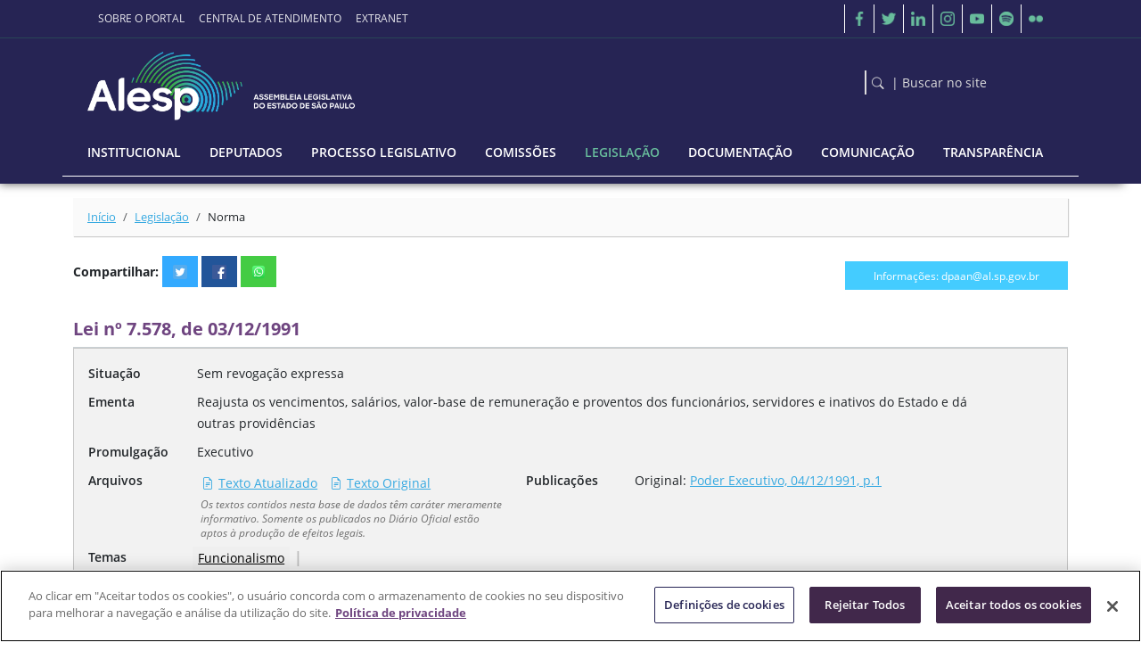

--- FILE ---
content_type: text/html;charset=ISO-8859-1
request_url: https://www.al.sp.gov.br/norma/19161
body_size: 57920
content:
<span> 
  
  
  
  
  
  
 <!DOCTYPE html> 
 <html lang="pt-br" xmlns:og="http://ogp.me/ns#" xmlns:fb="http://www.facebook.com/2008/fbml"> 
  
 <head> 
 <!-- Google tag (gtag.js) --> 
 <script async src="https://www.googletagmanager.com/gtag/js?id=G-953E2KQDS3"></script> 
 <script> 
   window.dataLayer = window.dataLayer || []; 
   function gtag(){dataLayer.push(arguments);} 
   gtag('js', new Date()); 
  
   gtag('config', 'G-953E2KQDS3'); 
 </script> 
 <meta charset="ISO-8859-1"> 
 <!-- Início do aviso de consentimento de cookies OneTrust para al.sp.gov.br --> 
 <script type="text/javascript" src="https://cdn.cookielaw.org/consent/d81776c2-ce60-4a3d-ac67-68daf059afc0/OtAutoBlock.js" ></script> 
 <script src="https://cdn.cookielaw.org/scripttemplates/otSDKStub.js" type="text/javascript" charset="UTF-8" data-domain-script="d81776c2-ce60-4a3d-ac67-68daf059afc0" ></script> 
 <script type="text/javascript"> 
 function OptanonWrapper() { } </script> 
 <!-- Final do aviso de consentimento de cookies OneTrust para al.sp.gov.br --> 
 <!-- url.container --> 
 <!-- <base href="/"> --> 
 <meta name="viewport" content="width=device-width, initial-scale=1, shrink-to-fit=no"> 
 <meta http-equiv="X-UA-Compatible" content="IE=edge"> 
 <meta http-equiv="Content-Language" content="pt-br" /> 
 <meta http-equiv="Cache-Control" content="no-cache, no-store" /> 
 <meta http-equiv="Pragma" content="no-cache, no-store" /> 
 <meta http-equiv="expires" content="Mon, 06 Jan 1990 00:00:01 GMT" /> 
 <meta name="keywords" content="alesp, projetos, proposi&ccedil;&otilde;es, processo, projeto de lei, estado, comiss&otilde;es, parlamento, legislativo, assembleia, deputado, parlamentar, legisla&ccedil;&atilde;o, lei, decreto, gest&atilde;o, estadual, atos, artigo, Estado de S&atilde;o Paulo" /> 
 <meta name="description" content="A Assembleia Legislativa do Estado de S. Paulo constitui o Poder Legislativo paulista, com o atributo de legislar, fiscalizar, controlar e investigar." /> 
 <meta property="fb:app_id" content="201815157200265" /> 
 <meta property="og:title" content="Lei nº 7.578, de 03/12/1991" /> 
 <meta property="og:url" content="https://www.al.sp.gov.br/norma/pesquisa" /> 
 <meta property="og:description" content='Reajusta os vencimentos, salários, valor-base de remuneração e proventos dos funcionários, servidores e inativos do Estado e dá outras providências' /> 
 <meta property="og:image" content="https://www3.al.sp.gov.brhttps://www.al.sp.gov.br/_assets/imagens/logo-midias-2021.jpg" /> 
 <meta property="og:image:width" content="360" /> 
 <meta property="og:image:height" content="240" /> 
 <meta property="og:type" content="article" /> 
 <link rel="manifest" href="https://www.al.sp.gov.br/_assets/manifest.webmanifest"> 
 <!--Favicon shortcut link--> 
 <link rel="shortcut icon" href="https://www.al.sp.gov.br/_assets/favicon.ico" /> 
 <link rel="icon" type="image/png" href="https://www3.al.sp.gov.brhttps://www.al.sp.gov.br/_assets/imagens/brasao.png" /> 
 <!-- Declare page as iDevice WebApp friendly --> 
 <meta name="apple-mobile-web-app-capable" content="yes" /> 
 <!-- iDevice WebApp Splash Screen, Regular Icon, iPhone, iPad, iPod Retina Icons --> 
 <link rel="apple-touch-icon" sizes="76x76" href="https://www3.al.sp.gov.brhttps://www.al.sp.gov.br/_assets/imagens/brasao.png" /> 
 <link rel="apple-touch-startup-image" href="https://www3.al.sp.gov.brhttps://www.al.sp.gov.br/_assets/imagens/brasao.png" media="screen and (max-device-width: 320px)" /> 
 <!-- Bootstrap core CSS --> 
 <link rel="stylesheet" href="https://www.al.sp.gov.br/_assets/vendor/css/bootstrap.css"> 
 <link rel="stylesheet" href="https://cdn.jsdelivr.net/npm/bootstrap-icons@1.13.1/font/bootstrap-icons.css"> 
 <!-- Custom styles for this template --> 
 <link rel="stylesheet" href="https://www.al.sp.gov.br/_assets/css/main.css?20240820"> 
 <link rel="stylesheet" href="https://www.al.sp.gov.br/_assets/css/home.css?20240820"> 
 <!-- Bootstrap core JS --> 
 <script src="https://www.al.sp.gov.br/_assets/vendor/js/bootstrap.bundle.min.js"></script> 
 <!-- jQuery --> 
 <script src="https://www.al.sp.gov.br/_assets/vendor/js/jquery-3.6.0.min.js"></script> 
 <script src="https://www.al.sp.gov.br/_assets/vendor/js/jquery-ui.js"></script> 
 <script src="https://www.al.sp.gov.br/_assets/vendor/js/jquery.touchSwipe.min.js"></script> 
 <!-- Custom scripts --> 
 <script src="https://www.al.sp.gov.br/_assets/js/globals.js"></script> 
 <link rel='stylesheet' href='/norma/css/legis.css' type='text/css'/>
<link rel='stylesheet' href='https://fonts.googleapis.com/icon?family=Material+Icons'> 
 <title>Lei nº 7.578, de 03/12/1991 ( Lei 7578/1991 )</title> 
  
 </head> 
  
 <body id="id-body"> 
  
 	<!-- Skip Links --> 
 	<nav id="skip-links" class="text-bg-dark" aria-label="Acesso rápido"> 
 		<div class="container-xl overflow-hidden"> 
 			<a accesskey="1" id="skip-link" href="#conteudo-principal" class="visually-hidden-focusable d-inline-flex m-1 p-1"> Ir para o conteúdo principal </a> <a accesskey="2" 
 				id="access-menu-link" href="#menu" class="visually-hidden d-none"> Ir para o menu principal </a> <a accesskey="3" id="access-search-link" class="visually-hidden d-none"> 
 				Ir para a pesquisa do site </a> <a accesskey="4" id="access-footer-link" href="#rodape" class="visually-hidden d-none"> Ir para o rodapé </a> 
 		</div> 
 	</nav> 
 	<!-- Fim Skip Links --> 
  
 	<!-- Cabecalho --> 
 	<header class="navbar navbar-expand-md navbar-dark bg-dark p-1"> 
 <nav class="container-xl flex-wrap flex-md-nowrap nav-topo" aria-label="topo" id="topo"> 
 <ul class="navbar-nav me-auto mb-2 mb-md-0"> 
 <li class="nav-item"> 
 <a class="nav-link " href="/alesp/sobre-o-portal"> 
 SOBRE O PORTAL </a> 
 </li> 
 <li class="nav-item"> 
 <a class="nav-link " href="/alesp/central-de-atendimento"> 
 CENTRAL DE ATENDIMENTO </a> 
 </li> 
 <li class="nav-item"> 
 <a class="nav-link " href="/institucional/assembleia/extranet" tabindex="-1"> 
 EXTRANET </a> 
 </li> 
 </ul> 
 <div id="redes-sociais"> 
 <ul class="navbar-nav me-auto mb-2 mb-md-0"> 
 <li class="nav-item"> 
 <a href="https://www.facebook.com/assembleiasp/" target="_blank" class="nav-link" aria-label="Facebook"> 
 <img class="rede-social-icone" src="https://www.al.sp.gov.br/_assets/brand/social/fb.svg" alt="facebook" /> 
 </a> 
 </li> 
 <li class="nav-item"> 
 <a href="https://twitter.com/AssembleiaSP" target="_blank" class="nav-link" aria-label="Twitter"> 
 <img class="rede-social-icone" src="https://www.al.sp.gov.br/_assets/brand/social/twitter.svg" alt="Twitter" /> 
 </a> 
 </li> 
 <li class="nav-item"> 
 <a href="https://www.linkedin.com/company/alesp" target="_blank" class="nav-link" aria-label="Linkedin"> 
 <img class="rede-social-icone" src="https://www.al.sp.gov.br/_assets/brand/social/linkedin.svg"alt="Linkedin" /> 
 </a> 
 </li> 
 <li class="nav-item"> 
 <a href="https://www.instagram.com/assembleiasp/" target="_blank" class="nav-link" aria-label="Instagram"> 
 <img class="rede-social-icone" src="https://www.al.sp.gov.br/_assets/brand/social/instagram.svg" alt="Instagram" /> 
 </a> 
 </li> 
 <li class="nav-item"> 
 <a href="https://www.youtube.com/user/assembleiaspconteudo" target="_blank" class="nav-link" aria-label="Youtube"> 
 <img class="rede-social-icone" src="https://www.al.sp.gov.br/_assets/brand/social/yt.svg" alt="Youtube" /> 
 </a> 
 </li> 
 <li class="nav-item"> 
 <a href="https://open.spotify.com/show/2gedm6sSvNqojkmNZDzuBi" target="_blank" class="nav-link" aria-label="Spotify"> 
 <img class="rede-social-icone" src="https://www.al.sp.gov.br/_assets/brand/social/spotify.svg" alt="Spotify" /> 
 </a> 
 </li> 
 <li class="nav-item"> 
 <a href="https://www.flickr.com/photos/assembleiasp/albums" target="_blank" class="nav-link" aria-label="Flicker"> 
 <img class="rede-social-icone" src="https://www.al.sp.gov.br/_assets/brand/social/flickr.svg" alt="Flicker" /> 
 </a> 
 </li> 
 </ul> 
 </div> 
 </nav> 
 </header> 
 <hr class="m-0 opacity-100" /> 
 <header class="navbar navbar-dark bg-dark py-2"> 
 <nav class="container-xl flex-wrap flex-md-nowrap nav-topo"> 
 <span class="col"> 
 <!-- Logo Alesp--> 
 <a class="navbar-brand m-0" href="/" aria-label="Página Inicial"> 
 <img class="marca img-fluid" src="https://www.al.sp.gov.br/_assets/brand/logo.svg" alt="logomarca da Alesp"> 
 </a> 
 <!-- Logo Alesp--> 
 <form name="busca_desktop" id="busca_desktop" method="get" action="/alesp/busca" class="float-end desktopOnly" onsubmit="submeterBuscaGeral('desktop')"> 
 <input type="hidden" name="q" id="q_desktop" value=""> 
 <div class="form__group field"> 
 <input type="text" class="form__field" placeholder="busca" name="query_desktop" id="query_desktop" required /> 
 <label for="query_desktop" class="form__label"> 
 <i class="bi bi-search px-2" aria-hidden="true"></i>| Buscar no site </label> 
 </div> 
 <input type="hidden" name="__ncforminfo" value="b1amZFJPCM0M6TZJUW-XhsShQ6zzsalcpWl8Mjnq8dtqTSgdNeMbbsx-yYVAv2Uxm9DFOhyJmWbzWvieR6SJyMBOrt9r_b774-yqnFRPIIw="/></form> 
 </span> 
 </nav> 
 </header> 
  
 	<!-- Fim Cabecalho --> 
  
 	<!-- menu --> 
 	<header class="navbar navbar-expand-xl navbar-dark bg-dark pt-0" id="menu-container"> 
 <button id="botao-menu" class="navbar-toggler text-white border-0 mx-4 my-2" type="button" data-bs-toggle="collapse" data-bs-target="#menuDropdown" aria-controls="menuDropdown" aria-expanded="false" aria-label="Toggle navigation"> 
 <i class="bi bi-list display-6"></i> 
 </button> 
 <form name="busca_mobile" method="get" action="/alesp/busca" class="float-end mobileOnly" id="busca_mobile" onsubmit="submeterBuscaGeral('mobile')"> 
 <input type="hidden" name="q" id="q_mobile" value=""> 
 <div class="form__group field"> 
 <input type="text" class="form__field" placeholder="busca" name="query_mobile" id="query_mobile" required /> <label for="query_mobile" class="form__label"> <i class="bi bi-search px-2"></i>| Buscar no site </label> 
 </div> 
 <input type="hidden" name="__ncforminfo" value="b1amZFJPCM0M6TZJUW-XhsShQ6zzsalcpWl8Mjnq8dteBt9_eyJYdJcFFyNDxgHKin_9KnFHEFEJMYXI1s2IB23xkALh5J2R-OpWNYxyyco="/></form> 
 <nav class="container-xl flex-wrap flex-md-nowrap" aria-label="menu" id="menu"> 
 <div class="collapse navbar-collapse" id="menuDropdown"> 
 <ul class="navbar-nav"> 
 <li class="nav-item dropdown menu"> 
 <a class="nav-link dropdown-toggle titulo-menu " id="navbarDropdown-0" role="button" data-bs-toggle="dropdown" aria-haspopup="true" aria-expanded="false" target="_self" href="https://www.al.sp.gov.br/institucional"> 
 Institucional </a> 
 <div class="dropdown-menu multi-column columns-2" aria-labelledby="navbarDropdown-0"> 
 <div class="row"> 
 <div class="col-sm-6 p-1"> 
 <ul class="multi-column-dropdown"> 
 <li class="item-menu"> 
 <a class="" target="_self" href="https://www.al.sp.gov.br/institucional/assembleia"> 
 Poder Legislativo </a> 
 </li> 
 <li class="item-menu" > 
 <a class="" target="_self" href="https://www.al.sp.gov.br/institucional/assembleia/historia-da-alesp"> 
 História </a> 
 </li> 
 <li class="item-menu" > 
 <a class="" target="_self" href="https://www.al.sp.gov.br/institucional/assembleia/sede"> 
 Sede </a> 
 </li> 
 <li class="item-menu" > 
 <a class="" target="_self" href="https://www.al.sp.gov.br/institucional/assembleia/plenarios-auditorios"> 
 Plenários e auditórios </a> 
 </li> 
 <li class="item-menu" > 
 <a class="" target="_self" href="https://www.al.sp.gov.br/institucional/assembleia/visitas"> 
 Visitas e Exposições </a> 
 </li> 
 <li class="item-menu" > 
 <a class="" target="_self" href="https://www.al.sp.gov.br/institucional/assembleia/servicos"> 
 Serviços Disponíveis </a> 
 </li> 
 <li class="item-menu" > 
 <a class="" target="_self" href="https://www.al.sp.gov.br/ilp/"> 
 Instituto do Legislativo </a> 
 </li> 
 <li class="item-menu" > 
 <a class="" target="_self" href="https://www.al.sp.gov.br/alesp/agenda"> 
 Agenda </a> 
 </li> 
 <li class="item-menu" > 
 <a class="" target="_self" href="https://www.al.sp.gov.br/alesp/sobre-o-portal/"> 
 Sobre o Portal </a> 
 </li> 
 <li class="item-menu" > 
 <a class="" target="_self" href="https://www.al.sp.gov.br/alesp/telefones/"> 
 Lista Telefônica </a> 
 </li> 
 <li class="item-menu" > 
 <a class="" target="_blank" href="http://diariooficial.imprensaoficial.com.br/nav_v6/index.asp?c=12"> 
 Diário Oficial (histórico) </a> 
 </li> 
 <li class="item-menu" > 
 <a class="" target="_blank" href="https://doe.sp.gov.br/"> 
 Diário Oficial (novo) </a> 
 </li> 
 </ul> 
 </div> 
 <div class="col-sm-6 p-1"> 
 <ul class="multi-column-dropdown"> 
 <li class="item-menu"> 
 <a class="" target="_self" href="https://www.al.sp.gov.br/institucional/administracao-da-alesp"> 
 Administração </a> 
 </li> 
 <li class="item-menu" > 
 <a class="" target="_self" href="https://www.al.sp.gov.br/institucional/administracao-da-alesp/atividades-metas"> 
 Atividades e Metas </a> 
 </li> 
 <li class="item-menu" > 
 <a class="" target="_self" href="https://www.al.sp.gov.br/alesp/gestao-fiscal/"> 
 Gestão Fiscal </a> 
 </li> 
 <li class="item-menu" > 
 <a class="" target="_self" href="https://www.al.sp.gov.br/institucional/administracao-da-alesp/gestao-de-pessoal"> 
 Gestão de Pessoal </a> 
 </li> 
 <li class="item-menu" > 
 <a class="" target="_self" href="https://www.al.sp.gov.br/alesp/cada/"> 
 CADA </a> 
 </li> 
 <li class="item-menu" > 
 <a class="" target="_self" href="https://www.al.sp.gov.br/institucional/administracao-da-alesp/estrutura-organizacional"> 
 Estrutura Organizacional </a> 
 </li> 
 <li class="item-menu" > 
 <a class="" target="_self" href="https://www.al.sp.gov.br/alesp/execucao-orcamentaria/"> 
 Execução Orçamentária </a> 
 </li> 
 <li class="item-menu" > 
 <a class="" target="_self" href="https://www.al.sp.gov.br/alesp/execucao-orcamentaria-fed/"> 
 Execução Orçamentária FED </a> 
 </li> 
 <li class="item-menu" > 
 <a class="" target="_self" href="https://www.al.sp.gov.br/alesp/contratos/"> 
 Contratos e Convênios </a> 
 </li> 
 <li class="item-menu" > 
 <a class="" target="_self" href="https://www.al.sp.gov.br/institucional/administracao-da-alesp/licitacoes"> 
 Licitações </a> 
 </li> 
 <li class="item-menu" > 
 <a class="" target="_self" href="https://www.al.sp.gov.br/institucional/administracao-da-alesp/contrato-de-publicidade"> 
 Contrato de Publicidade </a> 
 </li> 
 <li class="item-menu" > 
 <a class="" target="_self" href="https://www.al.sp.gov.br/alesp/repasses-tesouro/"> 
 Repasses do Tesouro </a> 
 </li> 
 <li class="item-menu" > 
 <a class="" target="_self" href="https://www.al.sp.gov.br/alesp/ordem-cronologica-pagamentos/"> 
 Ordem Cronológica de Pagamentos </a> 
 </li> 
 </ul> 
 </div> 
 </div> 
 </div> 
 </li> 
 <li class="nav-item dropdown menu"> 
 <a class="nav-link dropdown-toggle titulo-menu " id="navbarDropdown-1" role="button" data-bs-toggle="dropdown" aria-haspopup="true" aria-expanded="false" target="_self" href="https://www.al.sp.gov.br/deputados"> 
 Deputados </a> 
 <div class="dropdown-menu multi-column columns" aria-labelledby="navbarDropdown-1"> 
 <div class="row"> 
 <div class="col-sm-12 p-1"> 
 <ul class="multi-column-dropdown"> 
 <li class="item-menu"> 
 <a class="" target="_self" href="https://www.al.sp.gov.br/deputado/lista/"> 
 Lista de Deputados </a> 
 </li> 
 <li class="item-menu"> 
 <a class="" target="_self" href="https://www.al.sp.gov.br/deputado/mesa-diretora/"> 
 Mesa Diretora </a> 
 </li> 
 <li class="item-menu"> 
 <a class="" target="_self" href="https://www.al.sp.gov.br/deputado/liderancas/"> 
 Líderes </a> 
 </li> 
 <li class="item-menu"> 
 <a class="" target="_self" href="https://www.al.sp.gov.br/institucional/assembleia/historia-da-alesp/presidentes-da-assembleia/"> 
 Relação de Presidentes </a> 
 </li> 
 <li class="item-menu"> 
 <a class="" target="_self" href="https://www.al.sp.gov.br/deputado/legislaturas/"> 
 Parlamentares desde 1947 </a> 
 </li> 
 <li class="item-menu"> 
 <a class="" target="_self" href="https://www.al.sp.gov.br/alesp/frentes-parlamentares"> 
 Frentes Parlamentares </a> 
 </li> 
 <li class="item-menu"> 
 <a class="" target="_self" href="https://www.al.sp.gov.br/deputado/contas"> 
 Prestação de Contas </a> 
 </li> 
 <li class="item-menu"> 
 <a class="" target="_self" href="https://www.al.sp.gov.br/deputado/presenca-plenario"> 
 Presença em Plenário </a> 
 </li> 
 <li class="item-menu"> 
 <a class="" target="_self" href="https://www.al.sp.gov.br/norma/?id=12132"> 
 Código de Ética </a> 
 </li> 
 <li class="item-menu"> 
 <a class="" target="_self" href="https://www.al.sp.gov.br/alesp/corregedoria-parlamentar"> 
 Corregedoria Parlamentar </a> 
 </li> 
 <li class="item-menu"> 
 <a class="" target="_self" href="https://www.al.sp.gov.br/deputados/perda-de-mandato"> 
 Perda de Mandato </a> 
 </li> 
 <li class="item-menu"> 
 <a class="" target="_self" href="https://www.al.sp.gov.br/deputado/veiculos"> 
 Veículos do Gabinete </a> 
 </li> 
 <li class="item-menu"> 
 <a class="" target="_self" href="https://www.al.sp.gov.br/deputados/trabalho-deputado"> 
 O Trabalho do Deputado </a> 
 </li> 
 </ul> 
 </div> 
 </div> 
 </div> 
 </li> 
 <li class="nav-item dropdown menu"> 
 <a class="nav-link dropdown-toggle titulo-menu " id="navbarDropdown-2" role="button" data-bs-toggle="dropdown" aria-haspopup="true" aria-expanded="false" target="_self" href="https://www.al.sp.gov.br/processo-legislativo"> 
 Processo Legislativo </a> 
 <div class="dropdown-menu multi-column columns" aria-labelledby="navbarDropdown-2"> 
 <div class="row"> 
 <div class="col-sm-12 p-1"> 
 <ul class="multi-column-dropdown"> 
 <li class="item-menu"> 
 <a class="" target="_self" href="https://www.al.sp.gov.br/alesp/pesquisa-proposicoes"> 
 Pesquisa de Proposições </a> 
 </li> 
 <li class="item-menu"> 
 <a class="" target="_self" href="https://www.al.sp.gov.br/processo-legislativo/sobre"> 
 Sobre o Processo Legislativo </a> 
 </li> 
 <li class="item-menu"> 
 <a class="" target="_self" href="https://www.al.sp.gov.br/leis/regimento-interno"> 
 Regimento Interno </a> 
 </li> 
 <li class="item-menu"> 
 <a class="" target="_self" href="https://www.al.sp.gov.br/alesp/questoes-de-ordem/"> 
 Questões de Ordem </a> 
 </li> 
 <li class="item-menu"> 
 <a class="" target="_self" href="https://www.al.sp.gov.br/alesp/processos"> 
 Processos </a> 
 </li> 
 <li class="item-menu"> 
 <a class="" target="_self" href="https://www.al.sp.gov.br/alesp/sessoes-plenarias"> 
 Sessões Plenárias </a> 
 </li> 
 <li class="item-menu"> 
 <a class="" target="_self" href="https://www.al.sp.gov.br/alesp/votacoes-no-plenario"> 
 Votações no Plenário </a> 
 </li> 
 <li class="item-menu"> 
 <a class="" target="_self" href="https://www.al.sp.gov.br/alesp/ordem-do-dia/"> 
 Ordem do Dia </a> 
 </li> 
 <li class="item-menu"> 
 <a class="" target="_self" href="https://www.al.sp.gov.br/alesp/pauta/"> 
 Pauta </a> 
 </li> 
 <li class="item-menu"> 
 <a class="" target="_self" href="https://www.al.sp.gov.br/processo-legislativo/consolidacao-de-leis"> 
 Consolidação de Leis </a> 
 </li> 
 <li class="item-menu"> 
 <a class="" target="_self" href="https://www.al.sp.gov.br/processo-legislativo/notificacoes"> 
 Notificação de Tramitação </a> 
 </li> 
 </ul> 
 </div> 
 </div> 
 </div> 
 </li> 
 <li class="nav-item dropdown menu"> 
 <a class="nav-link dropdown-toggle titulo-menu " id="navbarDropdown-3" role="button" data-bs-toggle="dropdown" aria-haspopup="true" aria-expanded="false" target="_self" href="https://www.al.sp.gov.br/comissoes"> 
 Comissões </a> 
 <div class="dropdown-menu multi-column columns" aria-labelledby="navbarDropdown-3"> 
 <div class="row"> 
 <div class="col-sm-12 p-1"> 
 <ul class="multi-column-dropdown"> 
 <li class="item-menu"> 
 <a class="" target="_self" href="https://www.al.sp.gov.br/comissao/comissoes-permanentes"> 
 Comissões Permanentes </a> 
 </li> 
 <li class="item-menu"> 
 <a class="" target="_self" href="https://www.al.sp.gov.br/comissao/comissoes-parlamentares-de-inquerito"> 
 CPIs </a> 
 </li> 
 <li class="item-menu"> 
 <a class="" target="_self" href="https://www.al.sp.gov.br/comissoes/relatorios-anuais"> 
 Relatórios Anuais </a> 
 </li> 
 <li class="item-menu"> 
 <a class="" target="_self" href="https://www.al.sp.gov.br/alesp/pesquisa-em-atas-de-comissoes"> 
 Pesquisa nas Atas das Comissões </a> 
 </li> 
 <li class="item-menu"> 
 <a class="" target="_self" href="https://www.al.sp.gov.br/comissoes/sobre"> 
 O que é uma Comissão </a> 
 </li> 
 <li class="item-menu"> 
 <a class="" target="_self" href="https://www.al.sp.gov.br/comissoes/comissoes-permanentes/premio-beth-lobo"> 
 Prêmio Beth Lobo </a> 
 </li> 
 <li class="item-menu"> 
 <a class="" target="_self" href="https://www.al.sp.gov.br/comissoes/comissoes-permanentes/premio-inezita-barroso"> 
 Prêmio Inezita Barroso </a> 
 </li> 
 <li class="item-menu"> 
 <a class="" target="_self" href="https://www.al.sp.gov.br/comissoes/comissoes-permanentes/premio-santo-dias"> 
 Prêmio Santo Dias </a> 
 </li> 
 </ul> 
 </div> 
 </div> 
 </div> 
 </li> 
 <li class="nav-item dropdown menu"> 
 <a class="nav-link dropdown-toggle titulo-menu active" aria-current="true" id="navbarDropdown-4" role="button" data-bs-toggle="dropdown" aria-haspopup="true" aria-expanded="false" target="_self" href="https://www.al.sp.gov.br/leis"> 
 Legislação </a> 
 <div class="dropdown-menu multi-column columns" aria-labelledby="navbarDropdown-4"> 
 <div class="row"> 
 <div class="col-sm-12 p-1"> 
 <ul class="multi-column-dropdown"> 
 <li class="item-menu"> 
 <a class="active" aria-current="page" target="_self" href="https://www.al.sp.gov.br/norma/pesquisa"> 
 Legislação Estadual </a> 
 </li> 
 <li class="item-menu"> 
 <a class="" target="_self" href="https://www.al.sp.gov.br/leis/orcamento"> 
 Orçamento </a> 
 </li> 
 <li class="item-menu"> 
 <a class="" target="_self" href="https://www.al.sp.gov.br/norma/pesquisa/atos-decisoes"> 
 Atos e Decisões </a> 
 </li> 
 <li class="item-menu"> 
 <a class="" target="_self" href="https://www.al.sp.gov.br/leis/constituicoes"> 
 Constituições </a> 
 </li> 
 <li class="item-menu"> 
 <a class="" target="_self" href="https://www.al.sp.gov.br/leis/regimento-interno"> 
 Regimento Interno </a> 
 </li> 
 <li class="item-menu"> 
 <a class="" target="_self" href="https://www.al.sp.gov.br/norma/coletaneas"> 
 Coletâneas de Leis </a> 
 </li> 
 <li class="item-menu"> 
 <a class="" target="_self" href="https://www.al.sp.gov.br/leis/constituinte-estadual-1988-89"> 
 Constituinte Estadual 1988-89 </a> 
 </li> 
 <li class="item-menu"> 
 <a class="" target="_self" href="https://www.al.sp.gov.br/leis/legislacao-eleitoral"> 
 Legislação Eleitoral </a> 
 </li> 
 <li class="item-menu"> 
 <a class="" target="_self" href="https://www.al.sp.gov.br/leis/notificacoes"> 
 Notificação de Alterações </a> 
 </li> 
 </ul> 
 </div> 
 </div> 
 </div> 
 </li> 
 <li class="nav-item dropdown menu"> 
 <a class="nav-link dropdown-toggle titulo-menu " id="navbarDropdown-5" role="button" data-bs-toggle="dropdown" aria-haspopup="true" aria-expanded="false" target="_self" href="https://www.al.sp.gov.br/documentacao"> 
 Documentação </a> 
 <div class="dropdown-menu multi-column columns" aria-labelledby="navbarDropdown-5"> 
 <div class="row"> 
 <div class="col-sm-12 p-1"> 
 <ul class="multi-column-dropdown"> 
 <li class="item-menu"> 
 <a class="" target="_self" href="https://www.al.sp.gov.br/alesp/biblioteca-digital"> 
 Biblioteca Digital </a> 
 </li> 
 <li class="item-menu"> 
 <a class="" target="_self" href="https://www.al.sp.gov.br/documentacao/acervo-bibliografico"> 
 Acervo Bibliográfico </a> 
 </li> 
 <li class="item-menu"> 
 <a class="" target="_self" href="https://www.al.sp.gov.br/documentacao/indicadores-e-diagnosticos"> 
 Indicadores e Diagnósticos </a> 
 </li> 
 <li class="item-menu"> 
 <a class="" target="_blank" href="https://app.al.sp.gov.br/acervohistorico/"> 
 Acervo Histórico </a> 
 </li> 
 <li class="item-menu"> 
 <a class="" target="_self" href="https://www.al.sp.gov.br/alesp/documentos-historicos/"> 
 Documentos Históricos </a> 
 </li> 
 <li class="item-menu"> 
 <a class="" target="_self" href="https://www.al.sp.gov.br/documentacao/estudos-e-manuais"> 
 Estudos e Manuais </a> 
 </li> 
 <li class="item-menu"> 
 <a class="" target="_self" href="https://www.al.sp.gov.br/documentacao/comissao-da-verdade"> 
 Comissão da Verdade </a> 
 </li> 
 <li class="item-menu"> 
 <a class="" target="_self" href="https://www.al.sp.gov.br/documentacao/municipios-paulistas"> 
 Municípios Paulistas </a> 
 </li> 
 <li class="item-menu"> 
 <a class="" target="_self" href="https://www.al.sp.gov.br/documentacao/simbolos-do-estado-de-sao-paulo"> 
 Símbolos Estaduais </a> 
 </li> 
 <li class="item-menu"> 
 <a class="" target="_self" href="https://www.al.sp.gov.br/documentacao/eleicoes"> 
 Eleições </a> 
 </li> 
 <li class="item-menu"> 
 <a class="" target="_self" href="https://www.al.sp.gov.br/documentacao/links-de-interesse"> 
 Links de Interesse </a> 
 </li> 
 </ul> 
 </div> 
 </div> 
 </div> 
 </li> 
 <li class="nav-item dropdown menu"> 
 <a class="nav-link dropdown-toggle titulo-menu " id="navbarDropdown-6" role="button" data-bs-toggle="dropdown" aria-haspopup="true" aria-expanded="false" target="_self" href="https://www.al.sp.gov.br/comunicacao"> 
 Comunicação </a> 
 <div class="dropdown-menu multi-column columns" aria-labelledby="navbarDropdown-6"> 
 <div class="row"> 
 <div class="col-sm-12 p-1"> 
 <ul class="multi-column-dropdown"> 
 <li class="item-menu"> 
 <a class="" target="_self" href="https://www.al.sp.gov.br/noticias/"> 
 Últimas Notícias </a> 
 </li> 
 <li class="item-menu"> 
 <a class="" target="_self" href="https://www.al.sp.gov.br/alesp/tv/"> 
 TV Alesp </a> 
 </li> 
 <li class="item-menu"> 
 <a class="" target="_self" href="https://www.al.sp.gov.br/comunicacao/identidade-visual"> 
 Identidade Visual </a> 
 </li> 
 <li class="item-menu"> 
 <a class="" target="_self" href="https://www.al.sp.gov.br/alesp/banco-imagens"> 
 Imagens </a> 
 </li> 
 <li class="item-menu"> 
 <a class="" target="_self" href="https://www.al.sp.gov.br/alesp/mural/"> 
 Mural de Eventos </a> 
 </li> 
 </ul> 
 </div> 
 </div> 
 </div> 
 </li> 
 <li class="nav-item dropdown menu"> 
 <a class="nav-link dropdown-toggle titulo-menu " id="navbarDropdown-7" role="button" data-bs-toggle="dropdown" aria-haspopup="true" aria-expanded="false" target="_self" href="https://www.al.sp.gov.br/transparencia"> 
 Transparência </a> 
 <div class="dropdown-menu multi-column columns" aria-labelledby="navbarDropdown-7"> 
 <div class="row"> 
 <div class="col-sm-12 p-1"> 
 <ul class="multi-column-dropdown"> 
 <li class="item-menu"> 
 <a class="" target="_self" href="https://www.al.sp.gov.br/transparencia/informacoes"> 
 Informações Públicas </a> 
 </li> 
 <li class="item-menu"> 
 <a class="" target="_self" href="https://www.al.sp.gov.br/alesp/central-de-atendimento/"> 
 Atendimento </a> 
 </li> 
 <li class="item-menu"> 
 <a class="" target="_self" href="https://www.al.sp.gov.br/transparencia/fale-conosco"> 
 e-SIC / Fale Conosco </a> 
 </li> 
 <li class="item-menu"> 
 <a class="" target="_self" href="https://www.al.sp.gov.br/transparencia/ouvidoria"> 
 Ouvidoria </a> 
 </li> 
 <li class="item-menu"> 
 <a class="" target="_self" href="https://www.al.sp.gov.br/transparencia/audiencias-publicas"> 
 Audiências Públicas </a> 
 </li> 
 <li class="item-menu"> 
 <a class="" target="_self" href="https://www.al.sp.gov.br/dados-abertos/"> 
 Dados Abertos </a> 
 </li> 
 <li class="item-menu"> 
 <a class="" target="_self" href="https://www.al.sp.gov.br/transparencia/participe"> 
 Participe </a> 
 </li> 
 <li class="item-menu"> 
 <a class="" target="_self" href="https://www.al.sp.gov.br/alesp/busca/"> 
 Busca do Portal </a> 
 </li> 
 <li class="item-menu"> 
 <a class="" target="_self" href="https://www.al.sp.gov.br/alesp/protecao-dados-pessoais/"> 
 Proteção de Dados Pessoais </a> 
 </li> 
 <li class="item-menu"> 
 <a class="" target="_self" href="https://www.al.sp.gov.br/alesp/privacidade/"> 
 Aviso de Privacidade </a> 
 </li> 
 <li class="item-menu"> 
 <a class="" target="_self" href="https://www.al.sp.gov.br/transparencia/cartilha-comportamental"> 
 Cartilha Comportamental </a> 
 </li> 
 <li class="item-menu"> 
 <a class="" target="_self" href="https://www.al.sp.gov.br/transparencia/pacto-ninguem-se-cala"> 
 Pacto Ninguém Se Cala </a> 
 </li> 
 </ul> 
 </div> 
 </div> 
 </div> 
 </li> 
 </ul> 
 </div> 
 </nav> 
 </header> 
  
 	<!-- Fim menu --> 
  
 	<!-- Container conteúdo --> 
 	<main id="conteudo-principal"> 
  
 		<!-- Breadcrumb --> 
 		 
  
  
  
  
  
  
  
 <div class="container pt-1"> 
 	 
 		<nav aria-label="breadcrumb"> 
 			<ol class="breadcrumb"> 
 				 
 					<li class="breadcrumb-item" > 
 					 
 						<a href="/">Início</a> 
 					 
 					</li> 
 				 
 					<li class="breadcrumb-item" > 
 					 
 						<a href="https://www.al.sp.gov.br/leis">Legislação</a> 
 					 
 					</li> 
 				 
 					<li class="breadcrumb-item" aria-current="page"> 
 					 
 						Norma 
 					 
 					</li> 
 				 
 			</ol> 
 		</nav> 
 	 
 </div> 
 		<!-- Fim Breadcrumb --> 
  
 		<!-- Conteúdo --> 
 		<div id="conteudo" class="container mt-1"> 
  
 			 
  
  
  
  
  
  
  
  
  
 	<!-- Artigo --> 
 	<div class="rw"> 
 	 
 		 
  
 			<div class="col-lg-12"> 
 			 
 		         	<div class="row">		 
 			 
 			<div id="quadro_compartilhe" class="col-lg-8 my-3 quadro_compartilhe ">			 
 				 
 				<b>Compartilhar: </b>  
 				<!--   
 				<a class="btn-compartilhar btPrint" 
 					href="ficha" target="_blank" 
 					title="Imprimir"> 
 				</a>  
 				--> 
 				<a class="btn-compartilhar btn-twitter" 
 					href="https://twitter.com/intent/tweet?text=Norma%20&amp;url=https%3A%2F%2Fwww.al.sp.gov.br%2Fnorma%2F19161" 
 					target="_blank" title="Postar no Twitter"> 
 				</a>  
 				<a class="btn-compartilhar btn-fb" 
 					href="https://www.facebook.com/sharer/sharer.php?u=https%3A%2F%2Fwww.al.sp.gov.br%2Fnorma%2F19161" 
 					target="_blank" title="Compartilhar no Facebook"> 
 				</a>  
 				<a class="btn-compartilhar btn-wpp" id="wppshare"  
 					href="https://api.whatsapp.com/send?text=https%3A%2F%2Fwww.al.sp.gov.br%2Fnorma%2F19161" 
 					target="_blank" title="Compartilhar no WhatsApp"> 
 				</a>  
 			</div>			 
 							 
 			<div class="col-lg-4"> 
 				<small> 
 					<a class="link_contato float-end" href="mailto:dpaan@al.sp.gov.br"> 
 						Informa&ccedil;&otilde;es: dpaan@al.sp.gov.br 
 					</a> 
 				</small>	 
 				<br/>		 
 				 
 										 
 			</div> 
 	</div> 
  
 		<script> 
 		$( document ).ready(function() { 
 			 
 			$('[data-toggle="tooltip"]').tooltip() 
 	 
 			$('#questionamentos').toggle();	 
 			$('#alteracoes').toggle();	 
 			$('#regulamentacoes').toggle();	 
 			$('#correlatas').toggle();	 
 			$('#toggler-questionamentos').html('expand_more'); 
 			$('#toggler-alteracoes').html('expand_more'); 
 			$('#toggler-regulamentacoes').html('expand_more'); 
 			$('#toggler-correlatas').html('expand_more'); 
 		}); 
 	 
 		function expande(container){	 
 			$('#'+container).toggle();	 
 			$('#toggler-'+container).html(($('#toggler-'+container).html() == 'expand_less' ? 'expand_more' : 'expand_less')); 
 		} 
 		 
 		function linkform(valor){ 
 			//tipo tema - mudar para tipo,valor 
 			var arr = [valor] 
 			$('#idsTema').val(arr); 
 			$("form").submit();	 
 		} 
 	</script> 
  
 	 
  
 	<div class="row"> 
 		<div class="norma mt-3 container" id="conteudo"> 
 			<h5 class="norma"> 
 				<span>Lei nº 7.578, de 03/12/1991</span> 
 			</h5> 
 			<hr> 
 			<div id="quadro" class="card cinza norma col-lg-12"> 
 				<form action="/norma/resultados" method="post"> 
 					<input type="hidden" name="page" value="0" /> <input type="hidden" 
 						name="size" value="10" />  
 						<input type="hidden" name="tipoPesquisa" value="E" /> <input type="hidden" name="idsTema" id="idsTema" /> 
  
 					 
 					<div class="row mb-2"> 
 						<div class="col-lg-1 largo"> 
 							<label class="atributo texto-secundario" title="Vig&ecirc;ncia da norma">Situa&ccedil;&atilde;o</label> 
 						</div> 
  
 						<div class="col-lg-3  "> 
 							<label>Sem revogação expressa</label> 
 						</div> 
  
 					</div> 
 					<div class="row mb-2"> 
 						<div class="col-lg-1 largo"> 
 							<label class="atributo texto-secundario" title="Resumo do conte&uacute;do da norma">Ementa</label> 
 						</div> 
  
 						<div class="col-lg-10"> 
 							<label>Reajusta os vencimentos, salários, valor-base de remuneração e proventos dos funcionários, servidores e inativos do Estado e dá outras providências</label> 
 						</div> 
  
 					</div> 
 					 
 					<div class="row mb-2"> 
 						 
 						<div class="col-lg-1 largo"> 
 							<label class="atributo texto-secundario" title="Autoridade ou &oacute;rg&atilde;o que ordena o cumprimento da norma.">Promulga&ccedil;&atilde;o</label> 
 						</div> 
  
  
 						<div class="col-lg-4"> 
 							<label>Executivo</label> 
 						</div> 
 					 
 						 
 						 
  
 						<div class="col-lg-5 keywords"> 
 							 
 							 
 							 
 						</div> 
 					 
 					 
 					 
 					</div> 
 					 
 					 
 					<div class="row mb-2"> 
 					 
 						<div class="col-lg-1 justify-content-center largo"> 
 							<label class="atributo texto-secundario">Arquivos</label> 
 						</div> 
  
 						<div class="col-lg-4"> 
 							<label class="link_arquivo">  
 								<a target="_blank" href="https://www.al.sp.gov.br/repositorio/legislacao/lei/1991/lei-7578-03.12.1991.html" class="btn p-1 btn-link texto-padrao"><i class="bi bi-file-earmark-text"></i>Texto Atualizado</a>  
 								<br /> 
 							</label> 
 							<label class="link_arquivo">  
 								<a target="_blank" href="https://www.al.sp.gov.br/repositorio/legislacao/lei/1991/original-lei-7578-03.12.1991.html" class="btn p-1 btn-link texto-padrao"><i class="bi bi-file-earmark-text"></i>Texto Original</a>  
 								<br /> 
 							</label> 
 							<p> 
 								<small><i>Os textos contidos nesta base de dados t&ecirc;m 
 										car&aacute;ter meramente informativo. Somente os publicados no 
 										Di&aacute;rio Oficial est&atilde;o aptos &agrave; produ&ccedil;&atilde;o de efeitos legais. 
 								</i> </small> 
 							</p> 
 						</div> 
  
  
 						<div class="col-lg-1 largo"> 
 							<label class="atributo texto-secundario" title="Dados da primeira publica&ccedil;&atilde;o oficial, a partir da qual a norma adquire validade.">Publica&ccedil;&otilde;es</label> 
 						</div> 
  
 						<div class="col-lg-5" id="publicacoes"> 
 							<label> 
 								<span>Original:</span> 
 								<a href="http://dobuscadireta.imprensaoficial.com.br/default.aspx?DataPublicacao=19911204&amp;Caderno=Poder Executivo&amp;NumeroPagina=1" target="_blank"> 
 									<span>Poder Executivo, 04/12/1991, p.1</span> 
 								</a> 
 								 
 							</label> 
  
 							 
 						</div> 
  
 					</div> 
 										 
 					<div class="row mb-2"> 
 						<div class="col-lg-1 largo"> 
 							<label class="atributo texto-secundario">Temas</label> 
 						</div> 
  
 						<div class="col-lg-10 keywords"> 
 							<span>  
 								<button value="1001" class="btn-link label-temas texto-padrao" 
 									onclick="javascript:linkform(value);" 
 									style="border: 0; margin-left: -5px">Funcionalismo</button> 
 								<b class="divider"> | </b> 
 							</span>  
 						</div> 
  
 					</div> 
 					 
 						 
 					<div class="row mb-2"> 
  
 						<div class="col-lg-1 largo"> 
 							<label class="atributo texto-secundario" title="Termos utilizados como refer&ecirc;ncia para busca e recupera&ccedil;&atilde;o de conte&uacute;do.">Palavras-chave</label> 
 						</div> 
  
 						<div class="col-lg-9 keywords indexadores"> 
 							<span>  
 								<a>Reajuste Salarial</a>  
 								<b class="divider"> | </b> 
 							</span> 
 						</div> 
 					</div> 
 					 
 					 
 					 
 					 
 				<input type="hidden" name="__ncforminfo" value="b1amZFJPCM0M6TZJUW-XhsShQ6zzsalcpWl8Mjnq8dv87vgzhT7VIYGze6cFcFfP_Ur0Uewmk1QRMJIy7LM1y1ZQE-yIN4icUSFQuSbNLw3gFE9mAj2PtuE-tPs8UPMk"/></form> 
 			</div> 
 			 
 			 
  
 			 
  
 			<div id="quadro" class="card cinza norma col-lg-12"> 
 				<div class="row"> 
 					<div class="col-lg-12"> 
 						<a id="toggler-alteracoes" 
 							href="javascript:expande('alteracoes');" class="material-icons" 
 							style="font-size: 1.2rem; vertical-align: middle; text-decoration: none !important"> 
 							expand_more </a> <label class="texto-secundario">Altera&ccedil;&otilde;es</label> 
 					</div> 
 				</div> 
 				<div id="alteracoes"> 
 					<div class="row"> 
 						<div class="card branco col-lg-3 offset-lg-1 justify-content-center titulo-cartao"> 
  
 							<a class="link_norma" href="/norma/157195" target="_blank">  
 								<span>Lei Complementar nº 1.080, de 17/12/2008</span> 
 							</a> 
 							 
  
 						</div> 
  
 						<div class="card branco col-lg-7 texto-cartao"> 
  
 							<label>Artigo 59 - IV - Revoga o artigo 20 da Lei n. 7.578/1991  (DOE-I 18/12/2008, p.3) (DOE-I, 18/12/2008, p.3)</label> 
  
 						</div> 
 					</div> 
 					<div class="row"> 
 						<div class="card branco col-lg-3 offset-lg-1 justify-content-center titulo-cartao"> 
  
 							<a class="link_norma" href="/norma/16084" target="_blank">  
 								<span>Lei Complementar nº 712, de 12/04/1993</span> 
 							</a> 
 							 
  
 						</div> 
  
 						<div class="card branco col-lg-7 texto-cartao"> 
  
 							<label>Artigo 73 - III - Revoga o § 4.º do artigo 20 da Lei n. 7.578/1991 (DOE 13/04/1993, p.4) (DOE-I, 13/04/1993, p.1)</label> 
  
 						</div> 
 					</div> 
 				</div> 
 			</div> 
  
 			 
  
 			<div id="quadro" class="card cinza norma col-lg-12"> 
 				<div class="row"> 
 					<div class="col-lg-12"> 
 						<a id="toggler-correlatas" 
 							href="javascript:expande('correlatas');" class="material-icons" 
 							style="font-size: 1.2rem; vertical-align: middle; text-decoration: none !important"> 
 							expand_more </a> <label class="texto-secundario">Correlatas</label> 
 					</div> 
 				</div> 
 				<div id="correlatas"> 
 					<div class="row"> 
 						<div 
 							class="card branco col-lg-3 offset-lg-1 justify-content-center titulo-cartao"> 
  
 							<a class="link_norma" href="/norma/17278" target="_blank">  
 								<span>Decreto nº 35.754, de 25/09/1992</span> 
 							</a> 
 							 
  
 						</div> 
  
 						<div class="card branco col-lg-7 texto-cartao"> 
  
 							<label>Identifica unidades e fixa quantidades para fins de atribuição da Gratificação de Informática (DOE-I 26/09/1992, p.2) (DOE-I, 26/09/1992, p.2)</label> 
  
 						</div> 
 					</div> 
 					<div class="row"> 
 						<div 
 							class="card branco col-lg-3 offset-lg-1 justify-content-center titulo-cartao"> 
  
 							<a class="link_norma" href="/norma/18532" target="_blank">  
 								<span>Decreto nº 34.724, de 19/03/1992</span> 
 							</a> 
 							 
  
 						</div> 
  
 						<div class="card branco col-lg-7 texto-cartao"> 
  
 							<label>Dispõe sobre a aplicação das disposições dos artigos 5º, 6º e 7º da Lei n. 7.578/1991 aos funcionários e servidores dos Quadros Especiais (DOE-I, 20/03/1992, p.7)</label> 
  
 						</div> 
 					</div> 
 					<div class="row"> 
 						<div 
 							class="card branco col-lg-3 offset-lg-1 justify-content-center titulo-cartao"> 
  
 							<a class="link_norma" href="/norma/18531" target="_blank">  
 								<span>Decreto nº 34.723, de 19/03/1992</span> 
 							</a> 
 							 
  
 						</div> 
  
 						<div class="card branco col-lg-7 texto-cartao"> 
  
 							<label>Dispõe sobre a aplicação das disposições dos artigos 5º, 6º e 7º da Lei n. 7.578/1991 aos funcionários e servidores das Autarquias (DOE-I, 20/03/1992, p.7)</label> 
  
 						</div> 
 					</div> 
 				</div> 
 			</div> 
 		</div> 
 	</div> 
  
  
 	<div class="row"> 
 		<div id="conteudo" class="container mt-1"> 
 			<h5 class="mt-3">Legisla&ccedil;&atilde;o</h5> 
 			<hr /> 
 			<ul class="lista_navegacao mt-2"> 
  
 				<li class=""><a target="_self" href="/norma/pesquisa">Pesquisa de legisla&ccedil;&atilde;o estadual</a></li> 
  
 				<li class=""><a target="_self" href="/norma/pesquisa/atos-decisoes">Pesquisa de Atos e Decis&otilde;es da Alesp </a></li> 
  
 				<li class=""><a target="_self" href="/norma/pesquisa-por-tema">Pesquisa de normas por tema </a></li> 
  
 				<li class=""><a target="_self" href="/norma/pesquisa-por-ano">Pesquisa de normas por ano </a></li> 
  
 				<li class=""><a target="_self" href="/norma/coletaneas">Colet&acirc;neas tem&aacute;ticas de normas</a></li> 
 				 
 				<li class=""><a target="_self" href="/norma/notificacao">Notifica&ccedil;&atilde;o de altera&ccedil;&otilde;es</a></li> 
 			</ul> 
 		</div> 
 	</div> 
  
 			 
 			</div> 
  
 			 
  
 		 
 		 
 	</div> 
 	<!-- Fim Artigo --> 
  
  
 			<!-- Mapa --> 
 			<!-- Logo Alesp --> 
 <div class="text-center p-5"> 
 <img class="marca img-fluid" src="https://www.al.sp.gov.br/_assets/brand/rodape.svg" alt="alesp"> 
 </div> 
 <div id="mapa"> 
 <div class="container" > 
 <div class="row" > 
 <hr class="divisor"> 
 <div class="col-lg-1 col-mapa"> 
 <!-- LI nivel 1 --> 
 <span class="text-primary text-decoration-none fw-semibold"> 
 Institucional </span><br/> 
 <!-- LI nivel 2 --> 
 <a class="link-dark text-decoration-none" target="_self" href="https://www.al.sp.gov.br/institucional/assembleia"> 
 Poder Legislativo </a><br/> 
 <!-- LI nivel 2 --> 
 <a class="link-dark text-decoration-none" target="_self" href="https://www.al.sp.gov.br/institucional/administracao-da-alesp"> 
 Administração </a><br/> 
 </div> 
 <div class="col-lg-1 col-mapa"> 
 <!-- LI nivel 1 --> 
 <span class="text-primary text-decoration-none fw-semibold"> 
 <a class="link-primary text-decoration-none" target="_self" href="https://www.al.sp.gov.br/deputados"> 
 Deputados </a> 
 </span><br/> 
 <!-- LI nivel 2 --> 
 <a class="link-dark text-decoration-none" target="_self" href="https://www.al.sp.gov.br/deputado/lista/"> 
 Lista de Deputados </a><br/> 
 <!-- LI nivel 2 --> 
 <a class="link-dark text-decoration-none" target="_self" href="https://www.al.sp.gov.br/deputado/mesa-diretora/"> 
 Mesa Diretora </a><br/> 
 <!-- LI nivel 2 --> 
 <a class="link-dark text-decoration-none" target="_self" href="https://www.al.sp.gov.br/deputado/liderancas/"> 
 Líderes </a><br/> 
 <!-- LI nivel 2 --> 
 <!-- LI nivel 2 --> 
 <a class="link-dark text-decoration-none" target="_self" href="https://www.al.sp.gov.br/institucional/assembleia/historia-da-alesp/presidentes-da-assembleia/"> 
 Relação de Presidentes </a><br/> 
 <!-- LI nivel 2 --> 
 <a class="link-dark text-decoration-none" target="_self" href="https://www.al.sp.gov.br/deputado/legislaturas/"> 
 Parlamentares desde 1947 </a><br/> 
 <!-- LI nivel 2 --> 
 <a class="link-dark text-decoration-none" target="_self" href="https://www.al.sp.gov.br/alesp/frentes-parlamentares"> 
 Frentes Parlamentares </a><br/> 
 <!-- LI nivel 2 --> 
 <a class="link-dark text-decoration-none" target="_self" href="https://www.al.sp.gov.br/deputado/contas"> 
 Prestação de Contas </a><br/> 
 <!-- LI nivel 2 --> 
 <a class="link-dark text-decoration-none" target="_self" href="https://www.al.sp.gov.br/deputado/presenca-plenario"> 
 Presença em Plenário </a><br/> 
 <!-- LI nivel 2 --> 
 <a class="link-dark text-decoration-none" target="_self" href="https://www.al.sp.gov.br/norma/?id=12132"> 
 Código de Ética </a><br/> 
 <!-- LI nivel 2 --> 
 <a class="link-dark text-decoration-none" target="_self" href="https://www.al.sp.gov.br/alesp/corregedoria-parlamentar"> 
 Corregedoria Parlamentar </a><br/> 
 <!-- LI nivel 2 --> 
 <a class="link-dark text-decoration-none" target="_self" href="https://www.al.sp.gov.br/deputados/perda-de-mandato"> 
 Perda de Mandato </a><br/> 
 <!-- LI nivel 2 --> 
 <a class="link-dark text-decoration-none" target="_self" href="https://www.al.sp.gov.br/deputado/veiculos"> 
 Veículos do Gabinete </a><br/> 
 <!-- LI nivel 2 --> 
 <a class="link-dark text-decoration-none" target="_self" href="https://www.al.sp.gov.br/deputados/trabalho-deputado"> 
 O Trabalho do Deputado </a><br/> 
 <!-- LI nivel 2 --> 
 <!-- LI nivel 2 --> 
 </div> 
 <div class="col-lg-1 col-mapa"> 
 <!-- LI nivel 1 --> 
 <span class="text-primary text-decoration-none fw-semibold"> 
 <a class="link-primary text-decoration-none" target="_self" href="https://www.al.sp.gov.br/processo-legislativo"> 
 Processo Legislativo </a> 
 </span><br/> 
 <!-- LI nivel 2 --> 
 <a class="link-dark text-decoration-none" target="_self" href="https://www.al.sp.gov.br/alesp/pesquisa-proposicoes"> 
 Pesquisa de Proposições </a><br/> 
 <!-- LI nivel 2 --> 
 <a class="link-dark text-decoration-none" target="_self" href="https://www.al.sp.gov.br/processo-legislativo/sobre"> 
 Sobre o Processo Legislativo </a><br/> 
 <!-- LI nivel 2 --> 
 <a class="link-dark text-decoration-none" target="_self" href="https://www.al.sp.gov.br/leis/regimento-interno"> 
 Regimento Interno </a><br/> 
 <!-- LI nivel 2 --> 
 <a class="link-dark text-decoration-none" target="_self" href="https://www.al.sp.gov.br/alesp/questoes-de-ordem/"> 
 Questões de Ordem </a><br/> 
 <!-- LI nivel 2 --> 
 <a class="link-dark text-decoration-none" target="_self" href="https://www.al.sp.gov.br/alesp/processos"> 
 Processos </a><br/> 
 <!-- LI nivel 2 --> 
 <a class="link-dark text-decoration-none" target="_self" href="https://www.al.sp.gov.br/alesp/sessoes-plenarias"> 
 Sessões Plenárias </a><br/> 
 <!-- LI nivel 2 --> 
 <a class="link-dark text-decoration-none" target="_self" href="https://www.al.sp.gov.br/alesp/votacoes-no-plenario"> 
 Votações no Plenário </a><br/> 
 <!-- LI nivel 2 --> 
 <a class="link-dark text-decoration-none" target="_self" href="https://www.al.sp.gov.br/alesp/ordem-do-dia/"> 
 Ordem do Dia </a><br/> 
 <!-- LI nivel 2 --> 
 <a class="link-dark text-decoration-none" target="_self" href="https://www.al.sp.gov.br/alesp/pauta/"> 
 Pauta </a><br/> 
 <!-- LI nivel 2 --> 
 <a class="link-dark text-decoration-none" target="_self" href="https://www.al.sp.gov.br/processo-legislativo/consolidacao-de-leis"> 
 Consolidação de Leis </a><br/> 
 <!-- LI nivel 2 --> 
 <a class="link-dark text-decoration-none" target="_self" href="https://www.al.sp.gov.br/processo-legislativo/notificacoes"> 
 Notificação de Tramitação </a><br/> 
 <!-- LI nivel 2 --> 
 </div> 
 <div class="col-lg-1 col-mapa"> 
 <!-- LI nivel 1 --> 
 <span class="text-primary text-decoration-none fw-semibold"> 
 <a class="link-primary text-decoration-none" target="_self" href="https://www.al.sp.gov.br/comissoes"> 
 Comissões </a> 
 </span><br/> 
 <!-- LI nivel 2 --> 
 <a class="link-dark text-decoration-none" target="_self" href="https://www.al.sp.gov.br/comissao/comissoes-permanentes"> 
 Comissões Permanentes </a><br/> 
 <!-- LI nivel 2 --> 
 <a class="link-dark text-decoration-none" target="_self" href="https://www.al.sp.gov.br/comissao/comissoes-parlamentares-de-inquerito"> 
 CPIs </a><br/> 
 <!-- LI nivel 2 --> 
 <a class="link-dark text-decoration-none" target="_self" href="https://www.al.sp.gov.br/comissoes/relatorios-anuais"> 
 Relatórios Anuais </a><br/> 
 <!-- LI nivel 2 --> 
 <a class="link-dark text-decoration-none" target="_self" href="https://www.al.sp.gov.br/alesp/pesquisa-em-atas-de-comissoes"> 
 Pesquisa nas Atas das Comissões </a><br/> 
 <!-- LI nivel 2 --> 
 <a class="link-dark text-decoration-none" target="_self" href="https://www.al.sp.gov.br/comissoes/sobre"> 
 O que é uma Comissão </a><br/> 
 <!-- LI nivel 2 --> 
 <a class="link-dark text-decoration-none" target="_self" href="https://www.al.sp.gov.br/comissoes/comissoes-permanentes/premio-beth-lobo"> 
 Prêmio Beth Lobo </a><br/> 
 <!-- LI nivel 2 --> 
 <a class="link-dark text-decoration-none" target="_self" href="https://www.al.sp.gov.br/comissoes/comissoes-permanentes/premio-inezita-barroso"> 
 Prêmio Inezita Barroso </a><br/> 
 <!-- LI nivel 2 --> 
 <a class="link-dark text-decoration-none" target="_self" href="https://www.al.sp.gov.br/comissoes/comissoes-permanentes/premio-santo-dias"> 
 Prêmio Santo Dias </a><br/> 
 </div> 
 <div class="col-lg-1 col-mapa"> 
 <!-- LI nivel 1 --> 
 <span class="text-primary text-decoration-none fw-semibold"> 
 <a class="link-primary text-decoration-none" target="_self" href="https://www.al.sp.gov.br/leis"> 
 Legislação </a> 
 </span><br/> 
 <!-- LI nivel 2 --> 
 <!-- LI nivel 2 --> 
 <a class="link-dark text-decoration-none" target="_self" href="https://www.al.sp.gov.br/norma/pesquisa"> 
 Legislação Estadual </a><br/> 
 <!-- LI nivel 2 --> 
 <a class="link-dark text-decoration-none" target="_self" href="https://www.al.sp.gov.br/leis/orcamento"> 
 Orçamento </a><br/> 
 <!-- LI nivel 2 --> 
 <a class="link-dark text-decoration-none" target="_self" href="https://www.al.sp.gov.br/norma/pesquisa/atos-decisoes"> 
 Atos e Decisões </a><br/> 
 <!-- LI nivel 2 --> 
 <a class="link-dark text-decoration-none" target="_self" href="https://www.al.sp.gov.br/leis/constituicoes"> 
 Constituições </a><br/> 
 <!-- LI nivel 2 --> 
 <a class="link-dark text-decoration-none" target="_self" href="https://www.al.sp.gov.br/leis/regimento-interno"> 
 Regimento Interno </a><br/> 
 <!-- LI nivel 2 --> 
 <a class="link-dark text-decoration-none" target="_self" href="https://www.al.sp.gov.br/norma/coletaneas"> 
 Coletâneas de Leis </a><br/> 
 <!-- LI nivel 2 --> 
 <a class="link-dark text-decoration-none" target="_self" href="https://www.al.sp.gov.br/leis/constituinte-estadual-1988-89"> 
 Constituinte Estadual 1988-89 </a><br/> 
 <!-- LI nivel 2 --> 
 <a class="link-dark text-decoration-none" target="_self" href="https://www.al.sp.gov.br/leis/legislacao-eleitoral"> 
 Legislação Eleitoral </a><br/> 
 <!-- LI nivel 2 --> 
 <a class="link-dark text-decoration-none" target="_self" href="https://www.al.sp.gov.br/leis/notificacoes"> 
 Notificação de Alterações </a><br/> 
 <!-- LI nivel 2 --> 
 <!-- LI nivel 2 --> 
 <!-- LI nivel 2 --> 
 <!-- LI nivel 2 --> 
 </div> 
 <div class="col-lg-1 col-mapa"> 
 <!-- LI nivel 1 --> 
 <span class="text-primary text-decoration-none fw-semibold"> 
 <a class="link-primary text-decoration-none" target="_self" href="https://www.al.sp.gov.br/documentacao"> 
 Documentação </a> 
 </span><br/> 
 <!-- LI nivel 2 --> 
 <a class="link-dark text-decoration-none" target="_self" href="https://www.al.sp.gov.br/alesp/biblioteca-digital"> 
 Biblioteca Digital </a><br/> 
 <!-- LI nivel 2 --> 
 <a class="link-dark text-decoration-none" target="_self" href="https://www.al.sp.gov.br/documentacao/acervo-bibliografico"> 
 Acervo Bibliográfico </a><br/> 
 <!-- LI nivel 2 --> 
 <a class="link-dark text-decoration-none" target="_self" href="https://www.al.sp.gov.br/documentacao/indicadores-e-diagnosticos"> 
 Indicadores e Diagnósticos </a><br/> 
 <!-- LI nivel 2 --> 
 <a class="link-dark text-decoration-none" target="_blank" href="https://app.al.sp.gov.br/acervohistorico/"> 
 Acervo Histórico </a><br/> 
 <!-- LI nivel 2 --> 
 <a class="link-dark text-decoration-none" target="_self" href="https://www.al.sp.gov.br/alesp/documentos-historicos/"> 
 Documentos Históricos </a><br/> 
 <!-- LI nivel 2 --> 
 <a class="link-dark text-decoration-none" target="_self" href="https://www.al.sp.gov.br/documentacao/estudos-e-manuais"> 
 Estudos e Manuais </a><br/> 
 <!-- LI nivel 2 --> 
 <a class="link-dark text-decoration-none" target="_self" href="https://www.al.sp.gov.br/documentacao/comissao-da-verdade"> 
 Comissão da Verdade </a><br/> 
 <!-- LI nivel 2 --> 
 <a class="link-dark text-decoration-none" target="_self" href="https://www.al.sp.gov.br/documentacao/municipios-paulistas"> 
 Municípios Paulistas </a><br/> 
 <!-- LI nivel 2 --> 
 <a class="link-dark text-decoration-none" target="_self" href="https://www.al.sp.gov.br/documentacao/simbolos-do-estado-de-sao-paulo"> 
 Símbolos Estaduais </a><br/> 
 <!-- LI nivel 2 --> 
 <a class="link-dark text-decoration-none" target="_self" href="https://www.al.sp.gov.br/documentacao/eleicoes"> 
 Eleições </a><br/> 
 <!-- LI nivel 2 --> 
 <a class="link-dark text-decoration-none" target="_self" href="https://www.al.sp.gov.br/documentacao/links-de-interesse"> 
 Links de Interesse </a><br/> 
 </div> 
 <div class="col-lg-1 col-mapa"> 
 <!-- LI nivel 1 --> 
 <span class="text-primary text-decoration-none fw-semibold"> 
 <a class="link-primary text-decoration-none" target="_self" href="https://www.al.sp.gov.br/comunicacao"> 
 Comunicação </a> 
 </span><br/> 
 <!-- LI nivel 2 --> 
 <a class="link-dark text-decoration-none" target="_self" href="https://www.al.sp.gov.br/noticias/"> 
 Últimas Notícias </a><br/> 
 <!-- LI nivel 2 --> 
 <a class="link-dark text-decoration-none" target="_self" href="https://www.al.sp.gov.br/alesp/tv/"> 
 TV Alesp </a><br/> 
 <!-- LI nivel 2 --> 
 <!-- LI nivel 2 --> 
 <a class="link-dark text-decoration-none" target="_self" href="https://www.al.sp.gov.br/comunicacao/identidade-visual"> 
 Identidade Visual </a><br/> 
 <!-- LI nivel 2 --> 
 <a class="link-dark text-decoration-none" target="_self" href="https://www.al.sp.gov.br/alesp/banco-imagens"> 
 Imagens </a><br/> 
 <!-- LI nivel 2 --> 
 <a class="link-dark text-decoration-none" target="_self" href="https://www.al.sp.gov.br/alesp/mural/"> 
 Mural de Eventos </a><br/> 
 <!-- LI nivel 2 --> 
 <!-- LI nivel 2 --> 
 </div> 
 <div class="col-lg-1 col-mapa"> 
 <!-- LI nivel 1 --> 
 <span class="text-primary text-decoration-none fw-semibold"> 
 <a class="link-primary text-decoration-none" target="_self" href="https://www.al.sp.gov.br/transparencia"> 
 Transparência </a> 
 </span><br/> 
 <!-- LI nivel 2 --> 
 <a class="link-dark text-decoration-none" target="_self" href="https://www.al.sp.gov.br/transparencia/informacoes"> 
 Informações Públicas </a><br/> 
 <!-- LI nivel 2 --> 
 <a class="link-dark text-decoration-none" target="_self" href="https://www.al.sp.gov.br/alesp/central-de-atendimento/"> 
 Atendimento </a><br/> 
 <!-- LI nivel 2 --> 
 <a class="link-dark text-decoration-none" target="_self" href="https://www.al.sp.gov.br/transparencia/fale-conosco"> 
 e-SIC / Fale Conosco </a><br/> 
 <!-- LI nivel 2 --> 
 <a class="link-dark text-decoration-none" target="_self" href="https://www.al.sp.gov.br/transparencia/ouvidoria"> 
 Ouvidoria </a><br/> 
 <!-- LI nivel 2 --> 
 <a class="link-dark text-decoration-none" target="_self" href="https://www.al.sp.gov.br/transparencia/audiencias-publicas"> 
 Audiências Públicas </a><br/> 
 <!-- LI nivel 2 --> 
 <a class="link-dark text-decoration-none" target="_self" href="https://www.al.sp.gov.br/dados-abertos/"> 
 Dados Abertos </a><br/> 
 <!-- LI nivel 2 --> 
 <a class="link-dark text-decoration-none" target="_self" href="https://www.al.sp.gov.br/transparencia/participe"> 
 Participe </a><br/> 
 <!-- LI nivel 2 --> 
 <a class="link-dark text-decoration-none" target="_self" href="https://www.al.sp.gov.br/alesp/busca/"> 
 Busca do Portal </a><br/> 
 <!-- LI nivel 2 --> 
 <a class="link-dark text-decoration-none" target="_self" href="https://www.al.sp.gov.br/alesp/protecao-dados-pessoais/"> 
 Proteção de Dados Pessoais </a><br/> 
 <!-- LI nivel 2 --> 
 <a class="link-dark text-decoration-none" target="_self" href="https://www.al.sp.gov.br/alesp/privacidade/"> 
 Aviso de Privacidade </a><br/> 
 <!-- LI nivel 2 --> 
 <a class="link-dark text-decoration-none" target="_self" href="https://www.al.sp.gov.br/transparencia/cartilha-comportamental"> 
 Cartilha Comportamental </a><br/> 
 <!-- LI nivel 2 --> 
 <!-- LI nivel 2 --> 
 <a class="link-dark text-decoration-none" target="_self" href="https://www.al.sp.gov.br/transparencia/pacto-ninguem-se-cala"> 
 Pacto Ninguém Se Cala </a><br/> 
 </div> 
 </div> 
 </div> 
 </div> 
 <!-- Fim Mapa do Portal --> 
  
 			<!-- Fim Mapa --> 
  
 		</div> 
 		<!-- Fim de Conteúdo --> 
  
 	</main> 
 	<!-- Fim Container conteúdo --> 
  
 	<!-- Rodapé --> 
 	<footer id="rodape" class="rodape text-bg-dark"> 
 <div class="container text-center py-4"> 
 <!-- Botão voltar ao topo --> 
 <button type="button" class="btn btn-default rounded-circle" id="btn-back-to-top" onclick="voltarAoTopo()" aria-label="Voltar ao Topo"> 
 <i class="bi bi-chevron-up" aria-hidden="true"></i> 
 </button> 
 <sub class="texto-rodape">Av. Pedro Alvares Cabral, 201 São Paulo &middot; CEP 04097-900 &middot; PABX 3886-6000</sub> 
 </div> 
 </footer> 
  
 	<!-- Fim Rodapé --> 
  
 	<script src='https://al.sp.gov.br/_js/btRS.js'></script> 
  
 </body> 
 </html> 
 </span>

--- FILE ---
content_type: text/css
request_url: https://www.al.sp.gov.br/_assets/css/padrao.css
body_size: 8478
content:
html {
	position: relative;
	min-height: 100%;
}

.texto-rodape {
	line-height: 1.5rem;
}

.divisor-rodape {
	margin: 0;
	margin-top: 1.5rem;
	height: 2px !important;
}

/* ajustar ot-floating-button ao nosso */
#ot-sdk-btn-floating.ot-floating-button {
	margin: 0 .75rem;
}

#ot-sdk-btn-floating .ot-floating-button__front {
	background-color: transparent !important;
	box-shadow: 2px 3px 5px -2px rgba(0, 0, 0, .5) !important;
}

/* ajustar ot-floating-button ao nosso */


#redes-sociais ul li {
	border-left: 1px solid #fff;
}

.nav-topo {
	/*     padding: .25rem 2.25rem; */
}

.nav-topo li a {
	color: rgba(255, 255, 255, .9) !important;
}

.fixo {
	position: sticky;
	top: 0;
}

.icone {
	height: 18px;
	width: 18px;
}

.rede-social-icone {
	width: 1rem;
}

.divisor {
	margin: 1rem 0;
}

.destaque-texto {
	line-height: 1.25rem;
	padding: 0 1rem;
}

/* Bloco destaque - deixar icones em branco*/
#conteudo-principal .row .destaque .destaque-icone img {
    filter: brightness(1000%);
}

#icone_acessibilidade {
	width: 2rem;
	/* filter: brightness(100); */
	margin: 0.3125rem 0.5rem;
}

header.navbar:first-of-type {
	padding-top: 0rem;
	padding-bottom: 0rem;
}

#skip-links, #rodape {
	--bs-dark-rgb: 35, 36, 40;
}

#rodape a,
#skip-links a {
	--bs-link-color-rgb: 179, 223, 240;
}

#rodape a:hover,
#rodape a:focus,
#skip-links a:hover {
	--bs-link-color-rgb: 131, 210, 241;
}

hr {
	color: #284556;
}

#ferramentas-acessibilidade ul {
	align-items: center;
}

#ferramentas-acessibilidade .li-zoom {
	padding: 0 0.5rem;
}

#ferramentas-acessibilidade li {
	/* padding: 0 0.5rem; */
}

#ferramentas-acessibilidade #alto_contraste,
#ferramentas-acessibilidade .zoom {
	/* width: 3rem; */
	/* height: 3rem; */
	font-size: 1.25rem;
	/* padding: 0.6rem; */
	vertical-align: middle;
	/* border: solid 0.1rem; */
}

#ferramentas-acessibilidade .btn {
	padding: 0;
	margin: 0 0.5rem;
}

#busca_desktop {
	margin: 0;
}

/* Bloco destaque - deixar icones em branco*/
#conteudo-principal .row .destaque .destaque-icone img {
    filter: brightness(1000%);
}

.link-destaque {
	display: inline-flex;
}

.link_contato {
	background: #4cf;
	display: inline-block;
	margin: 1rem 0;
	padding: 0 2rem;
	line-height: 2rem;
	text-decoration: none;
}

.link_contato:hover,
.link_contato:focus {
	color: #0a58ca;
}

.link_contato:not(:hover):not(:focus) {
	color: #fff;
}

.breadcrumb {
	display: -webkit-box;
	display: -ms-flexbox;
	display: flex;
	-ms-flex-wrap: wrap;
	flex-wrap: wrap;
	padding: 0.75rem 1rem;
	margin: 0.75rem 0;
	list-style: none;
	background-color: #fafafa;
	/* 	border-radius: 0.25rem; */
	box-shadow: 1px 1px 1px #cdcdcd;
}

.form-control:not(.form-control-sm):not(.form-control-lg),
.form-select:not(.form-select-sm):not(.form-select-lg) {
	padding: 0.5rem;
}

.col-form-label {
	font-size: var(--bs-body-font-size);
}

.col-form-label.col-form-label-sm {
	font-size: 0.875rem;
}

.col-form-label.col-form-label-lg {
	font-size: 1.25rem;
}

.col-form-label:not(.col-form-label-sm):not(.col-form-label-lg) {
	padding-top: 0.5rem;
	padding-bottom: 0.5rem;
}

/* imagens ILP / Fale Conosco / SOS Racismo / Procuradoria das Mulheres / Ouvidoria */

.title-sos-racismo,
.title-ouvidoria-alesp,
.title-procuradoria-das-mulheres {
	font-family: "Lato", "Open Sans", sans-serif;
}

.title-ouvidoria-alesp .alesp > span {
  color: transparent;
  background-clip: text;
  -webkit-background-clip: text;
  background-size: 200% 200%;
  background-repeat: no-repeat;
  /* The base gradient direction for all letters */
}

/* Slightly offset background for each letter to match SVG offsets */
.title-ouvidoria-alesp .alesp > .alesp-a {
  background-image: linear-gradient(117deg, #39a935 0%, #35a8e0 100%);
  background-position: 0% 40%;
}
.title-ouvidoria-alesp .alesp > .alesp-l {
  background-image: linear-gradient(117deg, #39a935 0%, #35a8e0 100%);
  background-position: 10% 42%;
}
.title-ouvidoria-alesp .alesp > .alesp-e {
  background-image: linear-gradient(117deg, #39a935 0%, #35a8e0 100%);
  background-position: 20% 44%;
}
.title-ouvidoria-alesp .alesp > .alesp-s {
  background-image: linear-gradient(117deg, #39a935 0%, #35a8e0 100%);
  background-position: 30% 46%;
}
.title-ouvidoria-alesp .alesp > .alesp-p {
  background-image: linear-gradient(117deg, #39a935 0%, #35a8e0 100%);
  background-position: 40% 48%;
}

.title-sos-racismo,
.title-procuradoria-das-mulheres {
	line-height: 0.9;
}

.title-ouvidoria-alesp > :first-child {
	font-size: 1.125em !important;
}

.title-sos-racismo > :first-child {
	font-size: 2.45em !important;
}

@media (min-width: 576px) {
	.title-ouvidoria-alesp > :first-child {
		font-size: 1.25em !important;
	}
	.title-procuradoria-das-mulheres > :first-child {
		font-size: 1.25em !important;
	}
}
@media (min-width: 768px) {
	.title-ouvidoria-alesp > :first-child {
		font-size: 1.45em !important;
	}
	.title-procuradoria-das-mulheres > :first-child {
		font-size: 1.51em !important;
	}
}

.card .card-alesp-logo,
.card .card-sos-racismo-logo {
	max-height: 5rem;
}

#mapa {
	background-image: url('../img/background.svg');
	background-repeat: no-repeat;
	background-size: 100% 100%;
}

.col-mapa {
	width: 10rem;
	margin-bottom: 2rem;
}

.col-mapa span,
.col-mapa span a {
	color: #6F4580 !important;
}

.tituloApresentacao {
	position: absolute;
	top: 50%;
	left: 50%;
	transform: translate(-50%, -50%);
	color: #fff;
}

.apresentacao {
	min-height: 10rem;
	position: relative;
}

.apresentacao img {
	min-height: 10rem;
}

.titulo-evento-agenda a {
	font-weight: 600;
	color: #000 !important;
	text-decoration: none;
}

.titulo-evento-agenda p {
	font-weight: 600;
	color: #000 !important;
}

.rw {
	line-height: 1.5rem;
}

.marca {
	max-width: 100%;
	padding: 0 30%;
}

.destaque-icone {
	width: 5.5rem;
	height: 5.5rem;
}

/* .destaque-icone:hover{ */
/*     transform: scale(1.01); */
/* } */

.destaque .destaque-icone img {
	width: 4rem;
	height: 4rem;
}

.destaque .destaque-icone {
	width: 6rem;
	height: 6rem;
}

/* .destaque-icone:hover{ */
/*     transform: scale(1.01); */
/* } */

.destaque-icone img {
	width: 3.3rem;
	height: 3.3rem;
}

/* Telas pequenas */
/* Bootstrap: 576px, 768px, 992px, and 1200px */
/* @media screen and (max-width:480px) {	 */
@media screen and (max-width:576px) {
	.marca {
		padding: 0 10%;
	}

	/*Menu topo - Controla alinhamento e propriedades - centraliza mobile*/
	#topo ul.navbar-nav,
	#topo #redes-sociais ul.navbar-nav {
		margin-left: auto;
		padding: 0 0.25rem !important;
		margin-bottom: 0 !important;
	}

	/*Menu topo - Reduz texto link "Sobre o Portal" para "Portal"*/
	#topo > ul.navbar-nav li.nav-item {
		vertical-align: top;
	}
	#topo > ul.navbar-nav li.nav-item:first-of-type a.nav-link {
		white-space: nowrap;
		overflow: hidden;
		max-width: 2.5rem;
		text-overflow: clip;
	}
}

#skip-links > div {
	padding: 0 1.25rem;
}

@media screen and (min-width: 768px) {
	#skip-links > div {
		padding: 0 1.75rem;
	}
}

@media screen and (min-width : 1200px) {
	#skip-links > div {
		padding: 0 2rem;
	}
}

@media screen and (min-width : 1200px) {
	.marca {
		max-width: 21rem;
		padding: 0 1rem;
	}

	/* imagens ILP / Fale Conosco */

	.card .card-alesp-logo {
		max-height: 9rem !important;
	}
	.card .card-sos-racismo-logo {
		max-height: 6rem !important;
	}

	.tituloApresentacao {
		font-size: 3.25rem;
	}

	/*Remove elementos somente em telas marioes que 1200*/
	.portableOnly {
		display: none;
	}

	nav#topo {
		padding: 0 2rem;
	}

	#login-topo {
		width: 12.5rem;
	}
}

/*Regras comuns para telas menores que 1200px - Ex: tablets e celulares */
@media screen and (max-width : 1199px) {

	/*Menu topo - Controla exibicao menu topo e redes sociais*/
	#topo #redes-sociais ul li {
		border-left: none !important;
	}

	#topo ul.navbar-nav,
	#topo #redes-sociais ul.navbar-nav {
		display: inline-block;
		padding-left: 1rem;
	}

	#topo ul li.nav-item,
	#topo #redes-sociais ul li.nav-item {
		display: inline-block;
		padding: 0 0.5rem;
	}

	nav#topo {
		justify-content: center;
		padding: 0;
	}

	/*Menu topo - Fim*/
}

--- FILE ---
content_type: text/css
request_url: https://www.al.sp.gov.br/_assets/css/cores.css
body_size: 12645
content:
/* Paleta de cores Manual de Identidade da Alesp 2022*/
/* WE USE * HERE */
:root {
	--bs-dark: #262454;
	--bs-dark-rgb: 38, 36, 84;
	--bs-dark-bg-subtle: #d2d2e7;
	--bs-dark-border-subtle: #a3a3c9;
	--bs-dark-text-emphasis: #1c1c3b;
}

/* roxo Alesp */
:root {
	--bs-primary: #41284b;
	--bs-primary-rgb: 65, 40, 75;
	--bs-primary-bg-subtle: #e3d4e7;
	--bs-primary-border-subtle: #b293c1;
	--bs-primary-text-emphasis: #291a32;
}

.btn-primary {
	--contrast-color: #fff;
	--bs-btn-color: var(--contrast-color);
	--bs-btn-bg: var(--bs-primary);
	--bs-btn-border-color: var(--bs-primary);
	--bs-btn-hover-color: var(--contrast-color);
	--bs-btn-hover-bg: #372240;/*shade-color($primary, 15%);*/
	--bs-btn-hover-border-color: #34203c;/*shade-color($primary, 20%);*/
	/*--bs-btn-focus-shadow-rgb*/
	--bs-btn-focus-box-shadow: 0 0 0 0.25rem rgba(from var(--bs-primary) r g b / .5);
	--bs-btn-active-color: var(--contrast-color);
	--bs-btn-active-bg: #34203c;/*shade-color($primary, 20%);*/
	--bs-btn-active-border-color: #311e38;/*shade-color($primary, 25%);*/
	--bs-btn-disabled-color: var(--contrast-color);
	--bs-btn-disabled-bg: var(--bs-primary);
	--bs-btn-disabled-border-color: var(--bs-primary);
}

.btn-outline-primary {
	--contrast-color: var(--contrast-color);
	--bs-btn-color: var(--bs-primary);
	--bs-btn-border-color: var(--bs-primary);
	--bs-btn-hover-color: #fff;
	--bs-btn-hover-bg:var(--bs-primary);
	--bs-btn-hover-border-color: var(--bs-primary);
	/*--bs-btn-focus-shadow-rgb*/
	--bs-btn-focus-box-shadow: 0 0 0 0.25rem rgba(from var(--bs-primary) r g b / .5);
	--bs-btn-active-color: var(--contrast-color);
	--bs-btn-active-bg: var(--bs-primary);
	--bs-btn-active-border-color: var(--bs-primary);
	--bs-btn-disabled-color: var(--bs-primary);
	--bs-btn-disabled-border-color: var(--bs-primary);
}

.link-primary:focus, .link-primary:hover {
	color: RGBA(42, 32, 54, var(--bs-link-opacity, 1)) !important;
	-webkit-text-decoration-color: RGBA(42, 32, 54, var(--bs-link-underline-opacity,1))!important;
	text-decoration-color: RGBA(42, 32, 54, var(--bs-link-underline-opacity, 1)) !important;
}

/* verde Alesp */
:root {
	--bs-secondary: #3aaa35;
	--bs-secondary-rgb: 58, 170, 53;
	--bs-secondary-bg-subtle: #d2f5d1;
	--bs-secondary-border-subtle: #a2d89e;
	--bs-secondary-text-emphasis: #2a6f21;
}

.btn-secondary {
	--contrast-color: #fff;
	--bs-btn-color: var(--contrast-color);
	--bs-btn-bg: var(--bs-secondary);
	--bs-btn-border-color: var(--bs-secondary);
	--bs-btn-hover-color: var(--contrast-color);
	--bs-btn-hover-bg: #31912d;/*shade-color($secondary, 15%);*/
	--bs-btn-hover-border-color: #2e882a;/*shade-color($secondary, 20%);*/
	/*--bs-btn-focus-shadow-rgb*/
	--bs-btn-focus-box-shadow: 0 0 0 0.25rem rgba(from var(--bs-secondary) r g b / .5);
	--bs-btn-active-color: var(--contrast-color);
	--bs-btn-active-bg: #2e882a;/*shade-color($secondary, 20%);*/
	--bs-btn-active-border-color: #2c8028;/*shade-color($secondary, 25%);*/
	--bs-btn-disabled-color: var(--contrast-color);
	--bs-btn-disabled-bg: var(--bs-secondary);
	--bs-btn-disabled-border-color: var(--bs-secondary);
}

.btn-outline-secondary {
	--contrast-color: var(--contrast-color);
	--bs-btn-color: var(--bs-secondary);
	--bs-btn-border-color: var(--bs-secondary);
	--bs-btn-hover-color: #fff;
	--bs-btn-hover-bg:var(--bs-secondary);
	--bs-btn-hover-border-color: var(--bs-secondary);
	/*--bs-btn-focus-shadow-rgb*/
	--bs-btn-focus-box-shadow: 0 0 0 0.25rem rgba(from var(--bs-secondary) r g b / .5);
	--bs-btn-active-color: var(--contrast-color);
	--bs-btn-active-bg: var(--bs-secondary);
	--bs-btn-active-border-color: var(--bs-secondary);
	--bs-btn-disabled-color: var(--bs-secondary);
	--bs-btn-disabled-border-color: var(--bs-secondary);
}

.link-secondary:focus, .link-secondary:hover {
	color: RGBA(45, 131, 41, var(--bs-link-opacity, 1)) !important;
	-webkit-text-decoration-color: RGBA(45, 131, 41,var(--bs-link-underline-opacity,1))!important;
	text-decoration-color: RGBA(45, 131, 41, var(--bs-link-underline-opacity, 1)) !important;
}

/* ciano Alesp */
:root {
	--bs-default: #36a9e1;
	--bs-default-rgb: 54, 169, 225;
	--bs-default-bg-subtle: #d1f0fc;
	--bs-default-border-subtle: #a0d7f5;
	--bs-default-text-emphasis: #217e9d;
}

.btn-default {
	--contrast-color: #fff;
	--bs-btn-color: var(--contrast-color);
	--bs-btn-bg: var(--bs-default);
	--bs-btn-border-color: var(--bs-default);
	--bs-btn-hover-color: var(--contrast-color);
	--bs-btn-hover-bg: #2e90bf;/*shade-color($default, 15%);*/
	--bs-btn-hover-border-color: #2b87b4;/*shade-color($default, 20%);*/
	/*--bs-btn-focus-shadow-rgb*/
	--bs-btn-focus-box-shadow: 0 0 0 0.25rem rgba(from var(--bs-default) r g b / .5);
	--bs-btn-active-color: var(--contrast-color);
	--bs-btn-active-bg: #2b87b4;/*shade-color($default, 20%);*/
	--bs-btn-active-border-color: #297fa9;/*shade-color($default, 25%);*/
	--bs-btn-disabled-color: var(--contrast-color);
	--bs-btn-disabled-bg: var(--bs-default);
	--bs-btn-disabled-border-color: var(--bs-default);
}

.btn-outline-default {
	--contrast-color: var(--contrast-color);
	--bs-btn-color: var(--bs-default);
	--bs-btn-border-color: var(--bs-default);
	--bs-btn-hover-color: #fff;
	--bs-btn-hover-bg:var(--bs-default);
	--bs-btn-hover-border-color: var(--bs-default);
	/*--bs-btn-focus-shadow-rgb*/
	--bs-btn-focus-box-shadow: 0 0 0 0.25rem rgba(from var(--bs-default) r g b / .5);
	--bs-btn-active-color: var(--contrast-color);
	--bs-btn-active-bg: var(--bs-default);
	--bs-btn-active-border-color: var(--bs-default);
	--bs-btn-disabled-color: var(--bs-default);
	--bs-btn-disabled-border-color: var(--bs-default);
}

.bg-default {
	--bs-bg-opacity: 1;
	background-color: rgba(var(--bs-default-rgb), var(--bs-bg-opacity)) !important;
}

.bg-default-subtle {
	background-color: var(--bs-default-bg-subtle) !important;
}

.text-default {
	--bs-text-opacity: 1;
	color: rgba(var(--bs-default-rgb), var(--bs-text-opacity)) !important;
}

.text-bg-default {
	color: #fff !important;
	background-color: RGBA(var(--bs-default-rgb), var(--bs-bg-opacity, 1)) !important;
}

.link-default {
	color: RGBA(var(--bs-default-rgb), var(--bs-link-opacity, 1)) !important;
	-webkit-text-decoration-color: RGBA(var(--bs-default-rgb),var(--bs-link-underline-opacity,1))!important;
	text-decoration-color: RGBA(var(--bs-default-rgb), var(--bs-link-underline-opacity, 1)) !important;
}

.link-default:focus, .link-default:hover {
	color: RGBA(45, 137, 183, var(--bs-link-opacity, 1)) !important;
	-webkit-text-decoration-color: RGBA(45, 137, 183,var(--bs-link-underline-opacity,1))!important;
	text-decoration-color: RGBA(45, 137, 183, var(--bs-link-underline-opacity, 1)) !important;
}

.link-underline-default {
	--bs-link-underline-opacity: 1;
	-webkit-text-decoration-color: rgba(var(--bs-default-rgb),var(--bs-link-underline-opacity))!important;
	text-decoration-color: rgba(var(--bs-default-rgb), var(--bs-link-underline-opacity)) !important;
}

.border-default {
	--bs-border-opacity: 1;
	border-color: rgba(var(--bs-default-rgb), var(--bs-border-opacity)) !important;
}

:root {
	--bs-link-color: #36a9e1;
	--bs-link-color-rgb: 54, 169, 225;
	--bs-link-hover-color: #2d89b7;
	--bs-link-hover-color-rgb: 45, 137, 183;
}

.progress,
.progress-stacked {
	--bs-progress-bar-bg: #36a9e1;
}

.list-group {
	--bs-list-group-active-bg: #36a9e1;
	--bs-list-group-active-border-color: #36a9e1;
}

.navbar-dark, .navbar[data-bs-theme=dark] {
	--bs-navbar-color: #fff;
	--bs-navbar-active-color: #68bc9c;
	--bs-navbar-hover-color: #fff;
}

.dropdown-menu {
	--bs-dropdown-link-color: #2e2e2e;
	--bs-dropdown-link-active-bg: #ffffff;
	--bs-dropdown-link-active-color: #6F4580;
	--bs-dropdown-link-hover-bg: #36a9e1;
	--bs-dropdown-link-hover-color: #ffffff;
}

.pagination {
	--bs-pagination-active-bg: #36a9e1;
	--bs-pagination-active-border-color: #36a9e1;
}

.form-check-input:checked {
	background-color: var(--bs-primary);
	border-color: var(--bs-primary);
}

.form-check-input[type=checkbox]:indeterminate {
  background-color: var(--bs-primary);
  border-color: var(--bs-primary);
}

.form-range::-moz-range-thumb {
	background-color: var(--bs-primary);
}

.h1, .h2, .h3, .h4, .h5, .h6, h1, h2, h3, h4, h5, h6 {
	--bs-heading-color: #6F4580;
}

.card {
	--bs-card-title-color: #6F4580;
	--bs-card-subtitle-color: #41284b;
}

.nav-tabs {
	--bs-nav-link-color: #6F4580;/*var(--bs-link-color)*/
	--bs-nav-link-hover-color: #452449;/*var(--bs-link-hover-color)*/

	--bs-nav-tabs-link-active-color: #fff;/*var(--bs-emphasis-color)*/
	--bs-nav-tabs-link-active-bg: #36a9e1;/*var(--bs-body-bg)*/
	/*--bs-nav-tabs-link-active-border-color: #36a9e1;/*var(--bs-border-color)*/
}

.table-primary {
	--bs-table-color: #000; /*color-contrast(opaque(var(--bs-body-bg), var(--bs-primary-bg-subtle)))*/
	--bs-table-bg: var(--bs-primary-bg-subtle);
	--bs-table-border-color: #b7acbb;/*mix(var(--bs-table-color), var(--bs-table-bg), percentage(.2))*/
	--bs-table-striped-bg: #d8c9db;/*mix(var(--bs-table-color), var(--bs-table-bg), percentage(.05))*/
	--bs-table-striped-color: #000;/*color-contrast(var(--bs-table-striped-bg))*/
	--bs-table-active-bg: #ccc1ce;/*mix(var(--bs-table-color), var(--bs-table-bg), percentage(.1))*/
	--bs-table-active-color: #000;/*#{color-contrast(var(--bs-table-active-bg))}*/
	--bs-table-hover-bg: #d1c7d2;/*mix(var(--bs-table-color), var(--bs-table-bg), percentage(.075))*/
	--bs-table-hover-color: #000;/*#{color-contrast(var(--bs-table-hover-bg))}*/
}

.table-secondary {
	--bs-table-color: #000; /*color-contrast(opaque(var(--bs-body-bg), var(--bs-secondary-bg-subtle)))*/
	--bs-table-bg: var(--bs-secondary-bg-subtle);
	--bs-table-border-color: #99c59a;/*mix(var(--bs-table-color), var(--bs-table-bg), percentage(.2))*/
	--bs-table-striped-bg: #bbe0bb;/*mix(var(--bs-table-color), var(--bs-table-bg), percentage(.05))*/
	--bs-table-striped-color: #000;/*color-contrast(var(--bs-table-striped-bg))*/
	--bs-table-active-bg: #a6d9a6;/*mix(var(--bs-table-color), var(--bs-table-bg), percentage(.1))*/
	--bs-table-active-color: #000;/*#{color-contrast(var(--bs-table-active-bg))}*/
	--bs-table-hover-bg: #b0dbb0;/*mix(var(--bs-table-color), var(--bs-table-bg), percentage(.075))*/
	--bs-table-hover-color: #000;/*#{color-contrast(var(--bs-table-hover-bg))}*/
}

.table-default {
	--bs-table-color: #000; /*color-contrast(opaque(var(--bs-body-bg), var(--bs-default-bg-subtle)))*/
	--bs-table-bg: var(--bs-default-bg-subtle);
	--bs-table-border-color: #99cde0;/*mix(var(--bs-table-color), var(--bs-table-bg), percentage(.2))*/
	--bs-table-striped-bg: #bbe5f8;/*mix(var(--bs-table-color), var(--bs-table-bg), percentage(.05))*/
	--bs-table-striped-color: #000;/*color-contrast(var(--bs-table-striped-bg))*/
	--bs-table-active-bg: #8ecbf1;/*mix(var(--bs-table-color), var(--bs-table-bg), percentage(.1))*/
	--bs-table-active-color: #000;/*#{color-contrast(var(--bs-table-active-bg))}*/
	--bs-table-hover-bg: #a3d1f4;/*mix(var(--bs-table-color), var(--bs-table-bg), percentage(.075))*/
	--bs-table-hover-color: #000;/*#{color-contrast(var(--bs-table-hover-bg))}*/
}

.degrad {
	background-color: #EFEFEF;
	/* IE10 Consumer Preview */
	background-image: -ms-linear-gradient(top, #EFEFEF 0%, #FFFFFF 100%);
	/* Mozilla Firefox */
	background-image: -moz-linear-gradient(top,#EFEFEF 0%, #FFFFFF 100%);
	/* Opera */
	background-image: -o-linear-gradient(top, #EFEFEF 0%, #FFFFFF 100%);
	/* Webkit (Safari/Chrome 10) */
	background-image: -webkit-gradient(linear, left top, left bottom, color-stop(0, #EFEFEF),
		color-stop(1, #FFFFFF));
	/* Webkit (Chrome 11+) */
	background-image: -webkit-linear-gradient(top, #EFEFEF 0%, #FFFFFF 100%);
	/* W3C Markup, IE10 Release Preview */
	background-image: linear-gradient(to bottom, #EFEFEF 0%, #FFFFFF 100%);
}

/* Excecoes */
/* .tox-editor-header{ */
/* 	display: none;	 */
/* } */
[role=group] {
  background: rgba(244, 244, 244,  0.2) !important;
}


--- FILE ---
content_type: text/css
request_url: https://www.al.sp.gov.br/_assets/css/calendario.css
body_size: 3263
content:
#ui-datepicker-div {
	display: none;
	background-color: #fff;
	box-shadow: 0 0.125rem 0.5rem rgba(0,0,0,0.1);
	margin-top: 0.25rem;
	border-radius: 0.5rem;
	padding: 0.5rem;
}
table {
	border-collapse: collapse;
	border-spacing: 0;
}
select{
	border-color:#eee;
}
.ui-datepicker-calendar thead th {
	padding: 0.25rem 0;
	text-align: center;
	font-size: 0.75rem;
	font-weight: 400;
	color: #78909C;
}
.ui-datepicker-calendar tbody td {
	width: 2.5rem;
	text-align: center;
	padding: 0;
}
.ui-datepicker-calendar tbody td a {
	display: block;
	border-radius: 0.25rem;
	line-height: 2rem;
	transition: 0.3s all;
	color: #546E7A;
	font-size: 0.875rem;
	text-decoration: none;
}
.ui-datepicker-calendar tbody td a:hover {	
	background-color: #E0F2F1;
}
.ui-datepicker-calendar tbody td a.ui-state-active {
	background-color: #009688;
	color: white;
}
.ui-datepicker-header a.ui-corner-all {
	cursor: pointer;
	position: absolute;
	top: 0;
	width: 2rem;
	height: 2rem;
	margin: 0.5rem;
	border-radius: 0.25rem;
	transition: 0.3s all;
}
.ui-datepicker-header a.ui-corner-all:hover {
	background-color: #ECEFF1;
}
.ui-datepicker-header a.ui-datepicker-prev {	
	left: 0;	
	background: url("[data-uri]");
	background-repeat: no-repeat;
	background-size: 0.5rem;
	background-position: 50%;
	transform: rotate(180deg);
}
.ui-datepicker-header a.ui-datepicker-next {
	right: 0;
	background: url('[data-uri]');
	background-repeat: no-repeat;
	background-size: 10px;
	background-position: 50%;
}
.ui-datepicker-header a>span {
	display: none;
}
.ui-datepicker-title {
	text-align: center;
	line-height: 2rem;
	margin-bottom: 0.25rem;
	font-size: 0.875rem;
	font-weight: 500;
	padding-bottom: 0.25rem;
}
.ui-datepicker-week-col {
	color: #78909C;
	font-weight: 400;
	font-size: 0.75rem;
}
.ui-state-default{    
	color: #666 !important;
    background: #fff !important;
    border-color: #fff !important;
}

--- FILE ---
content_type: application/javascript
request_url: https://al.sp.gov.br/_js/btRS.js
body_size: 1564
content:
$("#wppshare").click(function(e){
			e.preventDefault();
			$( "#wppshare").attr("href", "https://api.whatsapp.com/send?text="+window.location);
			var urlDestino = $(this).attr("href");
			window.open(urlDestino,"","width=500,height=500,resizable=yes");
});

--- FILE ---
content_type: image/svg+xml
request_url: https://www.al.sp.gov.br/_assets/brand/social/spotify.svg
body_size: 76315
content:
<?xml version="1.0" encoding="UTF-8" standalone="no"?>
<!DOCTYPE svg PUBLIC "-//W3C//DTD SVG 1.1//EN" "http://www.w3.org/Graphics/SVG/1.1/DTD/svg11.dtd">
<svg version="1.1" id="Layer_1" xmlns="http://www.w3.org/2000/svg" xmlns:xlink="http://www.w3.org/1999/xlink" x="0px" y="0px" width="1079px" height="1079px" viewBox="0 0 1079 1079" enable-background="new 0 0 1079 1079" xml:space="preserve">  <image id="image0" width="1079" height="1079" x="0" y="0"
    xlink:href="[data-uri]
/wD/oL2nkwAAAAlwSFlzAAALEgAACxIB0t1+/AAAgABJREFUeNrs3Xl8nXWd/v/rfZ+TNG3pDhRo
KRWKICIoRRaBMSShUBDF0dZRFNskbZYCCjqjzldnzvgbt1nQAdo0aZJWFHWacVxQkZKkcSjWDQSR
ddgpS6EttIU2Tc59v39/pDAIhW5JPmd5PR+PDHbLeZ3IIL36ue/b3F0AAKBwXH7j9WO3j9w+NhWn
xkYej7UoGht7MtbcxlpkYz1JxrtplMlKTX6Ay9JmGuOulKRxkiJJ42RKyTVm56ctlTTqNS91gKTU
fqT2Strxqv/c+9r/bK5ej7xXib3kpj6TNrtsh8m3u2mrufeZRVsTqVeJtkXmW9z9Bck2J1G8ZcSO
ki3Si1uunn3Zjr3PAwAA+cIYNwAAyE3ze1aUlSXRpCjecVAc2UEmm2TySW7RgXI/2KRJLp/ksgNN
miRprAbGCbxen6QtOz82S75Rpk2SbVSiTRbZBpdvdPONUaxNiac3pqNo07WVl2wMHQ4AAHaPcQMA
gGF25dqOkTt2bJmSzdohZsmUyKJDE08OM4+muvkhJh2mgY8x+/ta2G9ZSc9J/rTJnnXpKZk96+7P
mLRe7s8kSfLMqNLSZ75ZPu+F0LEAABQrxg0AAAaRSdbYs2KyZ7PT3Wy6mY5w6Qi5pkuaroHRgtMV
hWmbpCckf0KydW5aZ651ZvZ4nETrUmXb1y05s+H50JEAABQixg0AAPZSza3tY0q3+wyLNEOJjpH5
dJdN08B4cYQG7k8BvI5JLyXSoyZ7xCx5RIoelvujkj+c7hv56NWzL94SuhEAgHzEuAEAwC5cubZj
ZO+2zUe7R0dLydEyO1rSDEnHSJocug8Fa6OkR9z1iJn/r8keMEv+13zE/dz/AwCAN8a4AQAoapff
eP3YbMn241x2nCIdL7fjJD9O0uGh24DX2CTpAZM/ILf/TczvUxT97w6L7l9ePq93vz87AAB5jHED
AFAUGDFQwBK5HpbpbsnvlqJ7oiS+e1tJyX2MHgCAYsG4AQAoOA3d102xpP+dkt6lSO9y1zslHRm6
CxhmiUkP+sDg8We5/hxbfMdhtzz5YCaTSULHAQAwmBg3AAB5a25HR2rCuOePtnT0LnN7p6R37fw4
MHQbkKtMesmlP8l0hyV+h0d2x8iRY++66vQ520O3AQCwrxg3AAB5o6FnxXRlk1NkOsXkp7p0kqRR
obuAApBIul9ud5j0xyTy36aiHbcvLm98MXQYAAB7gnEDAJCTGtc0TfDe9Cmm6N2J6TSTvVvyg0N3
AUUkkXSfu/1W5n9IKfn9c5vG37lyzpy+0GEAALwW4wYAILhMJhOtf8/hx3nazjRPzjTZu116a+gu
AK/TJ+lPkn7nbr9Npf3Xi8trHgwdBQAA4wYAYNjN71lRVppNTo6UnOlmZ5rrPTJNCN0FYF/Ysy7/
deT2a4viW1M7em+7evZlO0JXAQCKC+MGAGDINa5pmqDe0vck0lkW6Uy5TpY0InQXgCHRJ+k2l68x
i9aW7LA1V8+e/1zoKABAYWPcAAAMukU9Sw7w7Ij3utnZkldIeqckC90FIAyX7pasR0p6SvtSv2Ls
AAAMNsYNAMB+m9+zomxEf3yGmc6WqULSKZJSobsA5CaX7o7cb3GzX0WpVM/i8nnPhG4CAOQ3xg0A
wF6b29GRmjR+y2lmOtsjr5LbaeIyEwD77n6XdcqTm11JT3PVws2hgwAA+YVxAwCwRxb0tE5NxdG5
Jp/tUqVJ40M3AShIsWS/NXmnJ1o1ueSJ32bKM9nQUQCA3Ma4AQDYpctvvGZEtmT0WW46T+bnynV8
6CYARWmrXKtd1hmltGrJ2dX3hw4CAOQexg0AwCvquluOijy6wGWzTF4h2cjQTQDwaiY94q6fW2S/
KBs5pueq0+dsD90EAAiPcQMAilgmk4nWn3H46W660Ezvl/S20E0AsOd8u8u6Jf3CUqlfNJXPezR0
EQAgDMYNACgyi3qWHJAkZefI/QOSLpB0YOgmABgMA09h0Y0u//nG58fdsnLOnDh0EwBgeDBuAEAR
WNDTOjWd1YUyu1BShXiyCYDCt0nSDSb9uGzU2Ju4fAUAChvjBgAUqLrulqOiJJpjsovcdGroHgAI
qFfSTTL7ccrTN1xbecnG0EEAgMHFuAEABaRuVcuxUSqaI+kiyU4K3QMAOSiR+S2m6Mdxkv3v5qqF
j4cOAgDsP8YNAMhzdZ0r3mFRPNeki3hcKwDsHXP91s07Ek86GDoAIH8xbgBAHqrrXPGOKEo+JvcP
SjomdA8AFAKGDgDIX4wbAJAnFqxqfUsqZX9jpo9xQgMAhhZDBwDkF8YNAMhhDauWHuxR6UfM/GOS
TgvdAwBF6hZJ1/dn1dF6bs2m0DEAgNdj3ACAHFPX2TIuitIf9MQ/aqYqSVHoJgCAJKlP0o1mun57
lLphefm83tBBAIABjBsAkAPmdnSkJh64+VzFNs9M75c0InQTAOBNbXG3H1qUfHfy/6zryWQySegg
AChmjBsAEFDDqrbjLdIn3fRxSYeE7gEA7JOnzPW9xKLlSyvn3xM6BgCKEeMGAAyzS7uumxRb/0eV
aJ5MM0P3AAAG1e/cbPnIKPrBN8vnvRA6BgCKBeMGAAyDuttaSlJb0rM9SeZJdoGk0tBNAIAh1Su3
H5nUfvCax7u5bAUAhhbjBgAMoUU9bTOSxGrkPl/S5NA9AIAgnpBsRWLZbzdXLHwodAwAFCLGDQAY
ZHM7OkonTdh6kUx1kleE7gEA5BLrlqt54/Njfrxyzpy+0DUAUCgYNwBgkDSubj/GEy2Q+SVyHRS6
BwCQw0zPmatVbq1LqqofDp0DAPmOcQMA9sPlN14zIlsy6kMe+UK5vTd0DwAg77ikTrk1JxOyP22e
ubA/dBAA5CPGDQDYBwtWtb4llVKDyaolTQrdAwAoCE+7qS0ttV5bUfNY6BgAyCeMGwCwh0yy+s5l
s8yiRS69b+C7AAAYdIlLPzXza5ZW1K72gdMdAIA3wbgBALtR19kyziw1z6RFko4O3QMAKCr3uNk1
27Il37lu1ideCh0DALmKcQMA3sClq5e9PYntUpl9wqXRoXsAAMXLpRfkvsKj5FoeJwsAr8e4AQCv
kslkomfPOvz9Ln1KUnnoHgAAXsMl+3lkumZJRfXNXLICAAMYNwBA0qKeJQckyYh5cn1a0lGhewAA
2B2X7pbsm6V9L3336tmX7QjdAwAhMW4AKGoN3ddNkbKXunu9SeND9wAAsA/Wm+vayEqarq28ZGPo
GAAIgXEDQFGq615+UuTxlZLNlVQSugcAgP3n2yVb7knqW0vPmfe/oWsAYDgxbgAoGplMJlp/1pTz
pegz4n4aAIDC5S79xN3+vbmqek3oGAAYDowbAAre3I6O0kmTtn5M7n8n6W2hewAAGEa/cdNXmytq
fsbNRwEUMsYNAAXrklXfGT0q1Vdr0mckHR66BwCAYEx/tkRfOzj9xMpMeSYbOgcABhvjBoCCU3tT
28R0WpeadLmkSaF7AADIIQ+52b+V7nhpOU9YAVBIGDcAFIyG7uummPdfKanOpdGhewAAyGHPmNtV
lu5tWlze+GLoGADYX4wbAPLeop62GR775112iXjyCQAAe8ylF8z9P8rS6W99s3zeC6F7AGBfMW4A
yFuLetpmJLG+KOnjklKhewAAyGOb5f4tRg4A+YpxA0Deqe9aflyk5B9cmiMpCt0DAEABYeQAkJcY
NwDkjVeNGnMlWegeAAAKGCMHgLzCuAEg5zFqAAAQDCMHgLzAuAEgZzFqAACQMzbL/VtRuu/feLoK
gFzEuAEg5wzcKNQzkn1MjBoAAOSSjS776qhRY5quOn3O9tAxAPAyxg0AOWNBT+vUdGxflFQrnn4C
AEAuW2fu/9/B6XXtmfJMNnQMADBuAAiurqflQMtG/8/M6iWVhe4BAAB77CE3/9Ih/7PuPzOZTBI6
BkDxYtwAEMwVPSvG98bJlSa/0qXRoXsAAMA++5Obvri0ouaG0CEAihPjBoBhd+XajpHbX9r8Kcn+
TqYJoXsAAMDgMGlNHEWfbT57/m9DtwAoLowbAIZNJpOJnjlr2nyTf1nSYaF7AADA0HBXRyT7/JKq
6odDtwAoDowbAIZF/erW883tG3IdH7oFAAAMi353X5y20n++tvKSjaFjABQ2xg0AQ6pxdetMT6J/
kbwidAsAAAhis7l9ZXs6umZ5+bze0DEAChPjBoAh0dCzYrri7D9LdnHoFgAAkBMeN/n/O/iWdd/j
ySoABhvjBoBB1bimaYJ2lH7RpUsllYbuAQAAucZ+H1n86cUVC34dugRA4WDcADAoMj2Z9DPx4Ysk
ZUwaH7oHAADkOLfvZ9PJ3y0rr10XOgVA/mPcALDfGrvbZ7t0ldyPDd0CAADyiW932ddHjRr7r1ed
Pmd76BoA+YtxA8A+a1zdfown/k1Js0O3AACAvPaEy/+2ubJ2pUv8BgXAXmPcALDXruhZMb43jjOS
FklKh+4BAACFwaQ1sUWfaq6Yf3voFgD5hXEDwB7L9GTS67NTF8jsy5IODN0DAAAKkktqS6nk89dW
XrIxdAyA/MC4AWCPLOpqPzsxv1qu40O3AACAorBRbl+YvObxNh4dC2B3GDcAvKmG7uummPf/u0sf
Cd0CAACK0u88sUVLz6n+Q+gQALmLcQPALtXd1lKSej79aTf/B0kHhO4BAABFzc29WWX9f7/kzIbn
Q8cAyD2MGwBep/Hm5e/1KGmS9LbQLQAAAK8wPadEn19aVbOcp6oAeDXGDQCvqLup5dCoJPVvcn0s
dAsAAMCb+I3J65ZU1v4pdAiA3MC4AUCZnkz6mXja5SbPSBoTugcAAGAPxJL+PdkW/1PzhQu3hY4B
EBbjBlDkGm5uO8MjNZv09tAtAAAAe8ukR9yThqaqBTeFbgEQDuMGUKTqOlvGRZb6hqSFkix0DwAA
wH5x+76Svk83zap/NnQKgOHHuAEUocbutjnuulrSIaFbAAAABo3reUmf5YajQPFh3ACKSF1nyzSz
1BKTLgjdAgAAMIT+xyJbuOTs6vtDhwAYHowbQBGY29GRmjhx66ci+ZddGh26BwAAYBj0yfzLk6N1
38iUZ7KhYwAMLcYNoMA1rm6d6YlaJDspdAsAAEAAd0ZJMm/xOQvuCB0CYOgwbgAFqu6GllGpkal/
ctMVklKhewAAAALKuunrpTu2/fPVsy/bEToGwOBj3AAKUGNX61nu1i7TjNAtAAAAucKlu5XYvKXn
VP8hdAuAwcW4ARSQRT1LDkiyI74m0yLxeFcAAIBdScx11fZ06kvLy+f1ho4BMDgYN4ACsair/exE
3i5peugWAACAPHC/yRcsqay9JXQIgP3HuAHkuctvvH5sf2nvv0uqDd0CAACQZ1ymb/VGqb/nFAeQ
3xg3gDzW2N0+292bJR0eugUAACCP3R8p+cTiygW/Dx0CYN8wbgB5aOdpjaslfTJ0CwAAQIGI5fp6
MiH+p+aZC/tDxwDYO4wbQJ7ZeW+Nb4vTGgAAAEPhTpNfsqSy9k+hQwDsOcYNIE/M71lRVhbHX5f0
qdAtAAAABa7PTP+wYePYf1s5Z04cOgbA7jFuAHmg/ub2ky3y70o6JnQLAABAEbklG/snl82qfSR0
CIA3x7gB5LBMTya9Pjv1izL7oqRU6B4AAIAitFVmlzdVVK8IHQLgjTFuADmqblXLsVGU+q5MM0O3
AAAAwH+UpJKFzeULN4QuAfB6UegAAH/JJKvvavtUlErdwbABAACQK+yDUZy6q6Fz2bmhSwC8Hic3
gByyqGfFIXE2/raZZoVuAQAAwK65+7dK+7d//urZl+0I3QJgAOMGkCMaO9su8EjL5ToodAsAAAB2
60+KdXHTrJo/hw4BwLgBBDe/Z0XZiDj5N5MvCt0CAACAvbJDps8urahZ7BK/sQICYtwAAmpY1Xa8
Uv49yd4RugUAAAD7yPWLJB1/kpuNAuFwQ1EgAJOsobvtUqX0B4YNAACAPGc6P4pTf2robq0InQIU
K05uAMPs8huXH9Rf6u2Svy90CwAAAAZVIvnXJ6fW/WOmPJMNHQMUE8YNYBjV39xWaZG+K+mQ0C0A
AAAYKvbrlPnHrq2oeSx0CVAsGDeAYTC3oyM1acLmL8nsS+JyMAAAgILn0gvmVttUVf3D0C1AMWDc
AIbYop4VhyRxcr3kXIMJAABQZFy2uLTvpc9cPfuyHaFbgELGuAEMoZ2XoVwvaXLoFgAAAITityeW
zG2uWPhQ6BKgUDFuAEOAy1AAAADwGltcXrO0sva/QocAhYhxAxhkXIYCAACAN8JlKsDQYNwABhGX
oQAAAGAP/EGp1Jym8nmPhg4BCgXH5YFBYJI1dLf+P4u0SgwbAAAAeHMnKxvf3tjZdkHoEKBQcHID
2E9X9KwY35uNvy3T+0O3AAAAIN/4VzduGvcPK+fMiUOXAPmMcQPYD41drSe47L8lHRW6BQAAAPnK
urNKPrassnZ96BIgX3FZCrCPGrtaP+6ytWLYAAAAwH7xirTs9vqu9tNDlwD5ipMbwF6a29FROnHi
1qtMvih0CwAAAApKv8mvWFJZuzh0CJBvGDeAvdDQfd0UeX+HJFZ1AAAADAmTX1c2alz9VafP2R66
BcgXjBvAHmrobC2XRf8p+cGhWwAAAFDYXLojjv2vl82qfSR0C5APuOcGsAcau1oXyexmhg0AAAAM
B5PemY7stkXd7bNCtwD5gJMbwJuY29FROmnilsWSakO3AAAAoCglkr6wtLLmX13iN2/AG2DcAN7A
op4VhyRx8kPJ3xO6BQAAAEXvB8m2uKb5woXbQocAuYhxA9iF+pvbT7bIfyRpaugWAAAAYKc7lUpd
1FQ+79HQIUCu4Z4bwGs0drZ9zCK/RQwbAAAAyC0nKo7/sKir/ezQIUCu4eQGsNPcjo7UxImbv2ay
vw3dAgAAALyJ2KXLl1bWLAkdAuQKxg1AUl1ny7iUpX7g0nmhWwAAAIA91JyMjy9rnrmwP3QIEBrj
BoreglWtb0mn7OeS3ha6BQAAANgr5r9KeemHrq28ZGPoFCAkxg0UtYab285QSj+S66DQLQAAAMC+
MOmRKEouvPbsBXeHbgFC4YaiKFoNXe0XK1I3wwYAAADymUtviZNobWNn2wWhW4BQGDdQdEyyhq72
L0v+XUmloXsAAACAQTDGTT+t72r7VOgQIAQuS0FRuXJtx8jebVuWu/SR0C0AAADAUDD3pQen112W
Kc9kQ7cAw4VxA0VjQVfr5BK3n7jp1NAtAAAAwBC7OfF4TnPVws2hQ4DhwLiBotCwqu14pfRzSdNC
twAAAADDwuw+S3TBkqrqh0OnAEONe26g4DV0t1YopVvFsAEAAIBi4n6sR/6bxs7W00KnAEONcQMF
raGr/WK5/VLS2NAtAAAAwLBzHeSm7obO9g+FTgGGEuMGClZDZ+vndz4RpSR0CwAAABCOjZR5R0NX
62dClwBDhXtuoODM7ehITZq05Rq5GkK3AAAAADnF1LRx49jLVs6ZE4dOAQYT4wYKSt0NLaOikanv
y/T+0C0AAABALnLp574tntt84cJtoVuAwcK4gYJx+Y3LD+ovTX4m6ZTQLQAAAECO+0NJX3T+1bPn
Pxc6BBgMjBsoCPU3rzjaovhGSUeFbgEAAADyxENRSuctLq95MHQIsL+4oSjyXuPq1pkWxb8WwwYA
AACwN45KYq1d1LXs3aFDgP3FuIG81tDdWuGJdUs6MHQLAAAAkIcOTGS/ql/den7oEGB/MG4gbzV0
tn9Ibr+UNDZ0CwAAAJC/bKQldkNjd+v80CXAvmLcQF5q6GxfIPOVkkpCtwAAAAAFIHK39sbO9r8N
HQLsC8YN5J3Grva/l3mL+PsXAAAAGFRu/i8N3W1XmWShW4C9wdNSkDdMsrrO1qvM7NOhWwAAAICC
5vrOxufH1q6cM6cvdAqwJxg3kBcyPZn0+uzh7TJ9InQLAAAAUAxM+mW8Lf5Q84ULt4VuAXaHcQM5
r+6GllE2KrXSpAtCtwAAAABFxXRrksQXNFct3Bw6BXgzjBvIaTuHjZ+ZdHboFgAAAKBI3VnSF51z
9ez5z4UOAd4I4wZyVl1ny7jIUqsknRK6BQAAAChqrgejJKpYPGv+E6FTgF3haRPISZffuPygyKJu
MWwAAAAA4ZlmJKl4bePq9mNCpwC7wskN5JzLbm4/LJvym+Q6PnQLAAAAgL+wwSOrWnp29Z2hQ4BX
Y9xATlnQ0zo1HVuPpKNCtwAAAADYpS1JFM1qPnv+b0OHAC/jshTkjEU9bTPSsa0VwwYAAACQy8ZG
SXJzQ3drRegQ4GWMG8gJdZ0r3pHE3iNpaugWAAAAALs1Rq6fNXQuOzd0CCBxWQpyQF3nindEFndL
OjB0CwAAAIC90m+RfXjJ2dU/DR2C4sbJDQTFsAEAAADktRJP/IcNXe0Xhw5BcWPcQDAMGwAAAEBB
SEt+HQMHQmLcQBAMGwAAAEBBiRg4EBLjBoYdwwYAAABQkCLJr2vsbF0YOgTFh3EDw6r+5vaTGTYA
AACAghW5WXNDZ2tD6BAUF8YNDJu61ctPtci7xLABAAAAFDazJQwcGE6MGxgWdauXnxolySpJY0O3
AAAAABgGDBwYRubuoRtQ4HbeY2ONGDYAAACA4uPe2FRV2xQ6A4WNkxsYUq+6eSjDBgAAAFCMOMGB
YcDJDQyZRT1tM5JYt0g6JHQLAAAAgLBcVru0srotdAcKE+MGhsTAsOE9kk0J3QIAAAAgJySSXdJU
WX196BAUHi5LwaBb0NM6NYn1S4YNAAAAAK8SSX5dQ2f73NAhKDyc3MCgWtSz4pAkjtdIOip0CwAA
AICc1G+RfXjJ2dU/DR2CwsHJDQyay29cflCSxDeLYQMAAADAGyvxxP+rsbt9dugQFA5ObmBQ1HW2
jIssukWyd4RuAQAAAJAPfLtM72uqqO0OXYL8x8kN7Le6G1pGpZS6iWEDAAAAwJ6zkeb207rVy08N
XYL8x7iB/TK3o6M0GpX6sZv4BxIAAACAveLS6ChJbqrrXMEflGK/MG5gn83t6EhNmrj1eknnhG4B
AAAAkLfGRRZ3L+ppmxE6BPmLcQP7xCSbNGlLk+QfDt0CAAAAIO8dmMTeU9fZMi10CPIT4wb2SV1n
29fkWhC6AwAAAEChsCmRpbobVi09OHQJ8g/jBvZafXfbZ830udAdAAAAAArOUUqVrKrrbBkXOgT5
hXEDe6W+q73GXP8augMAAABAwToxstQNdTe0jAodgvzBuIE91tDZ/iGTt4TuAAAAAFDwzkqNSv1g
bkdHKnQI8gPjBvZI483L3yvz74u/ZwAAAAAMA5cuPHDi5naTLHQLch+/UcVuNXa1nuBR8lNJJaFb
AAAAABQPl11S393276E7kPsYN/CmFq1afrhLv5A0NnQLAAAAgCLkuqK+q/3K0BnIbebuoRuQo67o
WTG+N45vlXRc6BYAAAAAxc4+3lRZfX3oCuQmTm5gly6/8ZoRvXH8UzFsAAAAAMgJvry+q/Wc0BXI
TYwbeJ1MJhP1l47+rqSzQrcAAAAAwE4lJvthXffyk0KHIPcwbuB11p91+FWSfzh0BwAAAAC8xpjI
/cYFq1rfEjoEuYVxA3+hoav1M5I+FboDAAAAAHbND06n7Mbam9omhi5B7uCGonhFfVfrR0z2g9Ad
AAAAALA7Jq1J922runr2ZTtCtyA8Tm5AktRwc9sZJvt26A4AAAAA2BMundk/YuR1JlnoFoTHuAEt
WNX6FkX6saQRoVsAAAAAYI+5za3rav1G6AyEx2UpRe6KnhXje5NkrdyPDd0CAAAAAPvEvbGpqrYp
dAbC4eRGEZvb0VHaGyc/ZNgAAAAAkNfMrq3vajsvdAbCYdwoYgdO3LxE8orQHQAAAACwnyKTVjas
ajs+dAjCYNwoUo3dbZ9zWU3oDgAAAAAYJGOU0s8X9aw4JHQIhh/33ChC9V2tHzZZR+gOAAAAABh8
9vtkW7a8+cKF20KXYPhwcqPILOpa9m6TrgvdAQAAAABDw98djUp/m0fEFhfGjSLS0H3dlETRTyUb
GboFAAAAAIaOf7iuu+3LoSswfBg3isSVaztGyvt/LInrzwAAAAAUPHN9sb679aOhOzA8GDeKxPbt
W1olnRy6AwAAAACGi7m119/czu+DigDjRhFo7G77nFwfC90BAAAAAMOszCL/6WU3tx8WOgRDi6el
FLjGzrYL3PRTMWQBAAAAKFau20aOHnvWVafP2R46BUOD3/AWsEWdrW9z0/fFf88AAAAAiplp5vaX
traFzsDQ4Te9BapxTdOERPZTSWNCtwAAAABAcOYfre9u+2zoDAwNxo0CNLejI+U7SlbKNCN0CwAA
AADkCnN9Y1F3+6zQHRh8jBsFaNKkLf8qWVXoDgAAAADIMVHs/p+Letr4g+ACww1FC0xDV9vfSPp+
6A4AAAAAyFUu3d1fZqe3nVG9NXQLBgcnNwpIw6q24yVxkxwAAAAAeBMmvX3EDl9hkoVuweBg3CgQ
V/SsGK9IP5I0KnQLAAAAAOQ6d/11fWfr50J3YHAwbhQAk2xHHF/HDUQBAAAAYC+YfaWxs537FRYA
xo0CUN/V+kWXLgzdAQAAAAB5JnLzH1za3XZE6BDsH24omufqu9rOM+nnYqgCAAAAgH3juq03nTpz
efm83tAp2Df8hjiPLVjV+hZzfU/89wgAAAAA+840syyOF4fOwL7jN8V56sq1HSPTKfuRTBNCtwAA
AABAAahu7G6dHzoC+4ZxI09t37alSdKJoTsAAAAAoFC425LGrtYTQndg7zFu5KGG7vZ5kj4ZugMA
AAAACkyZu/3w8huvHxs6BHuHcSPPXLp62dvlzrVgAAAAADAUTDOyI3qXm2ShU7DnGDfyyCWrvjM6
TqKVkkaFbgEAAACAQuWuv67vbPt06A7sOcaNPDIq1bdU0nGhOwAAAACg4Jm+0dDddkroDOwZxo08
0djdVmvSx0N3AAAAAECRKJHrPxvXNPGEyjzAuJEH6jpXvMNd14TuAAAAAIAiMz3ZUdrO/TdyH+NG
jlvUs+SAyOIOSWWhWwAAAACg2Jh0UX1X62WhO/DmGDdyXBKXLpV0TOgOAAAAAChe9q+Nq1tnhq7A
G2PcyGH1Xe01kl0cugMAAAAAilypJ/afNbe2jwkdgl1j3MhRjavbj4nk/xG6AwAAAAAgSTqqpNeX
hI7ArjFu5KC5HR2lnvj3XRodugUAAAAAMMCkjzd0t30idAdej3EjB02auPWrkt4VugMAAAAA8Bqu
JYt62maEzsBfMncP3YBXaehcdq4s+mXoDgAAAADAG/pDMj5+T/PMhf2hQzCAkxs5pGHV0oNl0bdD
dwAAAAAA3tTJ0Qupfw4dgf/DuJEjTDJFJcslTQ7dAgAAAADYrb9t6GwtDx2BAYwbOaKuq+1ymc4P
3QEAAAAA2CMms+9c0bNifOgQMG7khPrV7Sea9C+hOwAAAAAAe2XqjjheGjoCjBvBze9ZUWaJf09S
aegWAAAAAMDecekjjV2tHw/dUewYNwIrS+KvSjoudAcAAAAAYN+4bHFDz4rpoTuKGeNGQA2dreVy
fTp0BwAAAABgv4xVHH87k8nwe+xA+MIHcvmN14+V2bclWegWAAAAAMB++6tnzpr26dARxYpxI5D+
0t6rJU0L3QEAAAAAGBwm/2p913JuOxAA40YADd3tH5T0ydAdAAAAAIBBNcIUf6futpaS0CHFhnFj
mC3oap0s95bQHQAAAACAoWAnRS+kvxS6otgwbgyzEtkySQeG7gAAAAAADBX/+/qb208OXVFMGDeG
UX1Xe41LF4buAAAAAAAMqZQiX3H5jdeMCB1SLBg3hkldZ8s0k38zdAcAAAAAYOiZ9Pb+0pH/ELqj
WDBuDAOTLLJUq6QxoVsAAAAAAMPFPsflKcODcWMY1He210o6J3QHAAAAAGBYcXnKMGHcGGIN3ddN
kfm/hu4AAAAAAAw/Lk8ZHowbQy3pb5E0LnQGAAAAACAULk8ZaowbQ6ihu32eTOeH7gAAAAAABJWy
yFvrbmspCR1SqBg3hsiinhWHuPN0FAAAAACAJOnEaHP0d6EjChXjxhBJ4nipSeNDdwAAAAAAcoTb
l+pWtRwbOqMQMW4MgYau9oslfSB0BwAAAAAgp4yIUum2TCbD78UHGV/QQXb5jcsPkvzq0B0AAAAA
gFzk73nmzGmLQlcUGsaNQdZfGn9T0sTQHQAAAACA3GTmX1nQ0zo1dEchYdwYRPVdredIdnHoDgAA
AABAThuTju3a0BGFxNw9dENBqLuhZVQ0KnWXpCNDtwAAAAAA8oDZXzdVVP8odEYh4OTGILGRqX8Q
wwYAAAAAYE95cs3lN14/NnRGIWDcGASNXa0nmOmzoTsAAAAAAPnEpvSV7vhq6IpCwLixnzKZTOSy
ZZJSoVsAAAAAAPnF5I0N3W2nhO7Id4wb+2nnI3z4GxEAAAAAsC9M7k1zOzr4A/P9wLixHxb0tE41
86+E7gAAAAAA5DM7adKkLQ2hK/IZ48Z+SMV2jaQxoTsAAAAAAHnO9ZW6m1oODZ2Rrxg39lFjZ9sF
Jl0UugMAAAAAUBDGRqn0v4eOyFfm7qEb8s78nhVlZXF8t3j0KwAAAABgEHmiqqXn1HSF7sg3nNzY
B2Vx8vdi2AAAAAAADDJL2bV1t7WUhO7IN4wbe6muu+Uoyf8udAcAAAAAoAC5H5t6Pv3p0Bn5hnFj
L0VJ6mpJI0J3AAAAAAAKk5v/AzcX3TuMG3uhcXX7+2U6P3QHAAAAAKCgHRCVpP4tdEQ+4Yaie+jK
tR0jt2/bco+k6aFbAAAAAACFz+R/taSy9pbQHfmAkxt7aPu2rV8QwwYAAAAAYJi47NpMTyYduiMf
MG7sgUU9bTO4iSgAAAAAYJidsD47dUHoiHzAuLEHPNY14iaiAAAAAIDhZvb/Na5pmhA6I9cxbuxG
Y3f7bJfOC90BAAAAAChKk3xH6T+Gjsh13FD0TWR6Mun1ybS75H5s6BYAAAAAQNHKRu4nLK6qvTd0
SK7i5MabWB9PbWTYAAAAAAAElnazq0JH5DJObryBS7uum5RV/4MmjQ/dAgAAAACAR37B0rNrfxG6
IxdxcuMNxOr/MsMGAAAAACBXWGL/xqNhd41xYxcuXb3s7ZLqQncAAAAAAPAqb+PRsLvGuLEL2Ti6
SlIqdAcAAAAAAH8hsn+6/Mbrx4bOyDWMG69R3912oZlmhe4AAAAAAOB1XAf1j9jxhdAZuYYbir7K
3I6O0kkTt/xZ0tGhWwAAAAAAeAO9KdOx11bUPBY6JFdwcuNVJk3cXC+GDQAAAABAbiuL3b8SOiKX
cHJjpyt6VozvjeMHJU0K3QIAyHvbJG3QwFO3uCYWAAAMBZdrZlNVzR9Dh+QCHiGzU2+SfE4MGwCA
19soaZOkjS5tjOQbXdFzJm1y+UaXb0wp2pj1aEOpJxst+9LGq2dftkOSGrralkmqDf0GAABAQTKZ
/4ukc0KH5ALGDUkLelqnpt0+HboDADCEXM/LtEmyTZI2Sf68pE1u2iS35+XaYBZvikyb3FIbY8tu
PLTnqU2ZTCbZjxd9VrLQ7xwAABQsq2rsbK9aUlXdGbokNMYNSals9GWZl4XuAADsVlayTTJtkvvz
Lm0y18C35RtNA0NFYtpkpk0ep55PR9GmxZWXbHJp76/DLN+/WEtSqzxKDtPAwjFC0khJcmmsmUdy
K5U0audPH6OBx5CXSBr9qu/j/lgAAOANufm/mDRzn/5dp4AU/T036jpXvCOy+E7xR2sAMJy2vXxy
QrKNZtrkrk0uf95cm0zapMieT+KBkSJRvDGdzm5aXN74YujwEDI9mfRmTT9Akl5U9oC00mn3ZJy5
j1DioywVjZX7CJeNlvwAl8os8QNMNlqRj3C3se4aZdIIRT5ObiM1MLaM1/+NLuNCv08AALCv7ONN
ldXXh64I+hUo9nGjobPt5zKdH7oDAPLSwKUeA5d3uDZFpufdtEmJNsn8eVm00Uyb4libzGyTZ/uf
H5Hs2PTyPSmQW2pubR9TuiM91j0eF3k81uXjLIrGShqXuI2N5ON8YAQZL/lYKRo38FeN08CNU8dJ
4iQkAADDzKRHNmwae+zKOXP6QrcE+xoU87jR0N1aIbeu0B0AkAMGnu7hem7gEg9t9IETFc9JvtES
bUpMmzyKnresbUpH0aYDb3n4+f27HwUK0dyOjtIJBz0/VonGSSXjUolPdGmiR5oYuSa6NFHyCZIm
mTRp4NuaoIGbepeG7gcAIF+5tGhpZc2S0B2hFO24YZLVd7b9XqaZoVsAYDCZ9JJLz0naINlGmW+U
2wZzfy7ZeW+KyKONSUrPmac39EbJxuXl83pDdwOLepYckE3Sk2UlB5riSYqjAxX5wUp0oJkmSTpI
soMkP0jSIRq4JwkAABjwzMhRY4+86vQ520OHhFC040Z9d+tHze17oTsAYA/0Sf6c3J6R2Qa5P2vS
ejc9J7NnTVpvHm/Iuq/vS5c+y1CBYjG/Z0XZ6CSeHEuTLdFBLjvMzQ802SGSH+zSZJMOk3SoBi6b
AQCgsLl/oamq9uuhM0IoynEj05NJr48Pv0/SUaFbABSnnacrnpL0jElPues5Rf6M3DbI7NlI8fp+
14ayvlHPXD374i2he4F8d+XajpE7dmyZks3aIZF0mCw5xN0Oi8wPTdwOMdNUSVPFCAIAyGeu58vS
qSO/WT7vhdApw60oHwW7PjttvswZNgAMvoEbbD4j01Nyf0ayJ1223uRPuempyGy9We+TxfrUDyCU
nUd0H9z58YYuWfWd0SO1/fBUlJ4q8ymJdFjkPk1mU1w+RYqmSn5w6PcDAMAumSb0ZuPPSvpi6JRh
f+vFdnJjbkdH6aSJWx6UdHjoFgB5ZYdJj7lsneSPm/S05E8m0nopejKOk2eypemnuSQEKHzze1aU
lcT909KemubyaZJPc0XTLPJpck2TNE0Dj9gFAGDYmfRSnIqnN5cv3BC6ZTgV3cmNAydtbXRn2ADw
F7KSnpLpCbmekPS4TE944k94lHpixA49cfXs+c+FjgSQG3aOmA/s/NilBV2tk9NmR8h1pNynK7Ij
5ZouvfJREvp9AAAKk0ujU9nU5yT9beiW4VRUJzcuWfWd0aNTfQ9q4A7rAIrHBskeMfMn3G2dlDzu
0rrI9ZhHpU9s3DjymZVz5sShIwEUh0wmEz1ZPvWwklhvSTx6i0V6ixI/SmZHSZrBZS8AgEHQm2Tj
I5vPXfh06JDhUlQnN0ZHOy6TjGEDKDyxpMck3e+yhyU9HMkfTiJ7pL9UD7edUb01dCAAvCyTySSS
1u38uOW1P15za/uYsm3xUYmljtp5j7CjJTtS8hkauKzWQr8HAEDOK4vSqc9J+nTokOFSNCc3ruhZ
Mb43jh+SNDF0C4B9tkHSPZIekPw+dz3oSXK/Jumh5pkL+0PHAcBQm9+zoqw0q6NN2aNldoxJb5Xp
aLmOlTQpdB8AIKcU1emNojm50ZvNflpmDBtAfljv0j2R+Z8TRfdEsd2bzuoe7nsBoNjtvN/HXTs/
/kLjmqYJcX/ZWy32Y0z+VpkfJ9kxkt6qIvp3PgDAK8qidOqLkhaFDhkORXFyo66n5cAoTj0i6YDQ
LQD+Qq9cd8t0l5ndmcR+l3n/XU2z6p8NHQYAhSLTk0k/3XfYjFQqdaxkx7n7sZKOM9OxLo0O3QcA
GFL9icczmqsWPh46ZKgVxYpv2dRnZQwbQGBbZP5HyW6X222RJ7c/9/y4B7iRJwAMrUx5Jivpvp0f
P371j9V1tkwzSx0n0/HmOl6u43ee+BgZuhsAMChKUlH0WUmXhw4ZagV/cqOup+XAVJx6lD+ZAIbV
Jslvd7fbZP5HJenbm8+Z96BLhf0PHAAoAJlMJnr2zGnTZX6Cm79dSfR2WXK8ZMeKR9gCQD4qintv
FPy4Ud/Z9nUzfS50B1DANkr6nVy3u/x2V/KHYjj2BgDFpu62lhI9X3psFMXvlNuJkp8g2Yk8uhYA
8sJ/NFXWfDp0xFAq6HGDUxvAoOuTdIdcvzNpraX1u8XlNQ+GjgIAhLOgq3VyqUUnxvIT5DrR5CdK
dpykVOg2AMArCv70RkHfc8OS1KcYNoD98pDcfufSWk/Z70b0vnjH1bMv2xE6CgCQO5ZV1q6XtGrn
hyTp8huvGRGXlp2QKDpJ0rskO0nyd0gqC90LAEWqzNLRFZL+LnTIUCnYkxtX9KwY3xvHj0oaF7oF
yBNbJf3GpLVJ5L91S37XXL5wQ+goAEBhyPRk0k9np7/NlLzLzE+StHP44KbvADAcTHopTsXTC/Xf
8Qv25EZvNvtpmTFsAG/ApEfctFaJr/FU9OtNG8b8mSeXAACGys6ntty18+M6aeDmpc+cdcSxcj9Z
plMi95PddKI44QEAg86l0ZakPiXpS6FbhkJBntzg1AbwOv3mut0j/VqJ3ZrE2V8X8vV2AID8VXdb
S4k2l7wjSnymzE+RNFPSCeIeHgAwGDb3ldnhbWdUbw0dMtgK8uRGbzZbz6kNFLlNJt0q061y/3XZ
qHF/uOr0OdtDRwEAsDvNMxf2S7p958cySbpybcfIl17aOtMiP81cp0l+mmRTQrcCQB4aV7o9WSTp
66FDBlvBndxY1LPkgCQe8aikSaFbgGH0qEtrTFrjim5prpx/r0uF9f/cAAC8SkP3dVPc+06XdEok
O93lMyUbGboLAPLAMyNHjT2y0P7ws+BObiTZ0ktlDBsoaImku1y2xuRrZCW3NFVc8uSrf8LS0IUA
AAyxnf/b9187PwZuWJoccYIlfkZkfoZLZ0iaGroTAHLQIdu2bZkvaUnokMFUUCc35vesKCuL40ck
HRK6BRhEOyT9zqQ1MrslTrK/bq5auDl0FAAAuW7RquWHJ6nkDLnOkOkMSSdKikJ3AUAOeGxy6okZ
O2/2XBAK6uRGWRx/UgwbyH+bTLrVpTUuu2XTpjG3rZwzpy90FAAA+WbxrPlPSPrBzg8t6llyQByX
nm4WvUfys+T+Hi5lAVCkjng2e/hcSd8LHTJYCubkRiaTidafdfgDko4K3QLspYflutXka0y6ZUlV
7X3cLwMAgKGX6cmkn81OPVmRvTdxnWXSWZLGhu4CgGFyZ1NlzTtDRwyWghk3Grvb5rhrZegOYDcS
ye8w062eRGuSOHsLj2QFACA3ZDKZ6LkzppzgqVS5u58p6b2SDgzdBQBDJTI7d3FF9arQHYOhYMaN
hs62P8g0M3QH8BrbJPuNpFsj0xpFvb9eXN74YugoAACweybZotXLjos9OluucrkqZJoQugsABo2p
q6mipip0xqC8lUIYNxo726vc/ObQHYBkz5r5msTtVjNfMzl64vZCukkPAADF7NUnOxL3Ki5jAVAI
EotmNlfMvz10x/4qiHGjoattlaRzQneg+Jj0gEtr5Lo1tmRNS+WCB0I3AQCA4TG3oyN10MQXTkrc
Kl12tpmfxQ1KAeQdt+83VVV/LHTG/sr7caOue/lJkSe3he5Acdg5Zqx2eafF2f9pmlX/bOgmAACQ
G+b3rCgrS7LvkaJzlPg5Mp0kyUJ3AcBuxFEcvWXnE6byVt4/CjZS/Dn+NwNDKJG0RvIfpsx+cm1F
zWOhgwAAQG5aXj6vV1L3zo8vXNp13aTE+ivcNUtSlaTpoRsBYBdSSco/JemzoUP2R16f3Kjrbjkq
8tQDkqLQLSgsLt0dmbV6tu97nM4AAACDoa675agoiWbJ7FxJlZIOCN0EADtt6SuzqW1nVG8NHbKv
8vrkRpSkPi1j2MCgiV36vmRLllZWrw0dAwAACktzxcKHJDVJaprb0VE6acLm98hstqTzJJ0Qug9A
URs7YodqJH0rdMi+ytuTG1f0rBi/I47XuTQ6dAvynW83U2ucJP/WXLXw8dA1AACg+Fx2c/thWfPz
XDpPpnNMGh+6CUDReXTjprEzVs6ZE4cO2Rd5e3JjexLXGsMG9k9s8hVxNvlS87kLnw4dAwAAitc1
51Q/JaldUvvcjo7UpPFbTlPk50t2gaQTQ/cBKArTJ03YepGkH4YO2Rd5eXIj05NJr48Pf0jStNAt
yFfeqdiuaJpV8+fQJQAAAG9mQU/r1FQSvc9cF0heJaksdBOAgnVLU2XNX4WO2Bd5OW40drfNcdfK
0B3IS5tk9pmmiuoVoUMAAAD21pVrO0b2vrSlQvL3udkFkg4P3QSgwLhOaqqq+WPojL2Vl5eluNun
pfwbZRCa/SxKRQsWl897JnQJAADAvrjq9DnbJf1854fqV7efaJ68T24XSTo5dB+AAmC6XNL80Bl7
nZ1vJzcauttOkeu3oTuQV7Ju+kJzRc2/O6sYAAAoUA3d101R0vd+l11kpnJJpaGbAOSlHSV90eFX
z57/XOiQvZF/JzdcV4ROQD6xZ126aGlF9dqloVMAAACGUFPFJU9q56Nm6zpbxplF55lHH5D5BZLG
hu4DkDdGZEt9gaSvhg7ZG3l1cmNBT+vUdGyPKB9HGYRwfzb22ctm1T4SOgQAACCUuttaSuyFqNxk
F0n6oKRDQzcByHX+5OTUuumZ8kw2dMmeikIH7I10Ei0Swwb2iP26P6v3MGwAAIBi1zxzYf/Sytqb
myprFk2+5YmpidtZJl0l6YnQbQBylU1Zn532gdAVe1WcLyc35vesKCuL4yclTQzdgpz3u8TjWc1V
CzeHDgEAAMhljatbZyaxzYlMH3TpraF7AOQQU1dTRU1V6Iw9zs2XcaOhu32e3JeH7kDOY9gAAADY
B3WdK94RKfshRfYhuY4P3QMgvCiloxeX1zwYumNP5M8lHu4NoROQ8+63EX3nNZ/ZwLABAACwl5qr
5t0l6S5JmbpVLcdGqfTHJJ8r6ZjQbQDC8FgNkj4TumNP5MXJjcbVrTM9sT+E7kBO2xildFq+rIoA
AAD5oq5zxTssiuea66OSjgrdA2BYbepNpaYsL5/XGzpkd/Li5EYSR4vMcn+EQTBZN/01wwYAAMDg
e9WJji+9fI8OM82RdGToNgBDbmJZEs+R9J3QIbuT8yc3Gtc0TfAdJU9KNjJ0C3KTS3+/tLLma6E7
AAAAiknd6uWnRknyUUkfkXRI6B4AQ2ZtU2XNe0JH7E7OPwrWe0vnMWzgjXnnIbc88Y3QFQAAAMWm
+ez5v22qrPn0xk1jp7p8lqQVkraE7gIw6E5v7Go9IXTE7uT0yQ2TrL6r7X5JR4duQU7anGTjtzWf
u/Dp0CEAAACQrlzbMbJ3+5b3Ja6PmXS+pNLQTQAGgampqaKmMXTGmybm8rhR39V6jslWhe5AbnKz
hqUV1UtDdwAAAOD1ruhZMX5HEn/YXRdLeq8kC90EYJ9t7SuzKW1nVG8NHfJGcvyGopbTyxCCWnvI
/zzeoorQGQAAANiVb5bPe0FSq6TWus6WaSlLf1zyT7r01tBtAPbamBHbk49Kagkd8kZy9uTGgp7W
qenYHpWUCt2CnONyzWyqqvlj6BAAAADsnbrVy0+NPPmkXB+RNDF0D4A9dmdTZc07Q0e8kZy9oWg6
1nwxbGBX3H7AsAEAAJCfms+e/9umiprGkr5th7n7hyT9RFI2dBeA3TqxobvtlNARbyQnL0vJZDKR
nXX4/Nw8U4LAslHa/yF0BAAAAPbP1bMv2yHpvyX9d11Py4GWTX/UzOdLelfoNgBvwFUt6XehM3Yl
Jy9Lqb+5rdIidYbuQE5qbaqsWRA6AgAAAEOjobPtXZKqJV0s04TQPQD+wpaRo8YectXpc7aHDnmt
nLwsxcxqQjcgN7mib4ZuAAAAwNBpqqr5Y1NVzWUl/dsOlfRRyTsl5d6fyALFaWzvS1s+GDpiV3Lu
5EbtTW0TS9J6StKI0C3ILSb9ckllzezQHQAAABhel3a3HZGVas1VI+nQ0D1AUTN1NVXUVIXOeK2c
O7mRTtnFYtjALpgZpzYAAACK0LUVNY8traj50uTUE9NM+qCkG8VpDiAMV0VdZ8u00BmvlXPjhpnX
hm5ATlp30P88zn1YAAAAilimPJNdUlnz46bKmvNTprfI9RWZngvdBRQZiyz6ZOiI10Xl0mUp9Te3
n2yR/z50B3KPSV9bUlnz96E7AAAAkFvmdnSUHjhx81yXLZJ0WugeoEg8vLSyZobn0AmqnDq5YRGn
NrBrcRxfF7oBAAAAuWflnDl9Syprv9tUWXN6YtFMSSsk9YbuAgrckXXdbWeFjni1nDm5UXdDy6ho
VOoZSWNCtyDn/KmpsubE0BEAAADID5d2XTcp8Wy1mzdKmh66ByhQ326qrJkXOuJlOXNyIxqV/qAY
NrALJv08dAMAAADyx7WVl2xcUlX9r5NveeIoN71fsptCNwGFxqQPL+pZckDojpelQwe8zN0vMQtd
gVxklvwsdAMAAADyTyaTSSTdIOmG+ptXHC3LNppZtaSxoduAfOfSaM+OmCupPXSLlCMnN+puajnU
TDn3nFzkhI0H/c+TvwkdAQAAgPy29Jx5/7u0qvaKvjKbamZXSHo0dBOQ90zzQie8LCfGjSgdfSxX
WpBbXLpl5+IOAAAA7Le2M6q3Lqmo/tbGTWNnmGmuJP4gDdh3ZzV2th8ZOkLKmctS7BOhC5CbTL4m
dAMAAAAKz8o5c2JJHZI66rvaTzfpSsk/KCkVug3IL/4xSf8cuiL4aYmGVW3HS+JJGNglc90augEA
AACFbWll9dqmyuo5SqVmyPRNSVtDNwH5wk0fC90g5cC4oZQ4tYE30rvh+XG3h44AAABAcWgqn/do
U0XNlSV9ZVNd9hlJj4VuAvLA2+pXtwc/sBB03MhkMpHkF4f+IiBn3btyzpy+0BEAAAAoLlfPvnjL
0srqqyannpjh8r+R9MfQTUBOi/2joROCjhvPnHH42ZJNCf1FQG4y+V2hGwAAAFC8MuWZ7NLK2v9s
qqw5yeWzZOoK3QTkIjN9zCQL2RB03LCIS1LwJjz6c+gEAAAAQJKWVtbe3FRRU+WJvVuy/5LkoZuA
HHL4ws72M0IGBBs3rlzbMVLSh0K+eeQ2t/je0A0AAADAqy09p/oPTZXVczxJHSPTMkk7QjcBuSCK
POiNRYONG9tf2nq+pANCvnnktlSkR0I3AAAAALuy9Jx5/9tUUbMwycZvcdc3JG0O3QQE9uG621pK
Qr14uMtSLPwNR5DbSqzkydANAAAAwJtpPnfh00uraj6feHyEmT4v6ZnQTUAQroPshVRlqJcPMm4s
6llygKQLQr1p5IVt3yyf90LoCAAAAGBPNFct3LykouYbJX3bprtZg3iMLIpTsKehBhk3knjE+ySV
hXrTyH0mrQvdAAAAAOytq2dftmNpRfXSyaknZshsvqT7QzcBw8Wki3beX3PYBRk3zDQnxOsifyTS
ttANAAAAwL7KlGeyTRXVKybf8sRxkj4q6c7QTcAwOGD7S1svDPHC6eF+wbrOlnGRpd4X4s0if5g5
N2QCAABA3stkMomkH5j0n3Wdre+PZF9w06mhu4ChYpF/RNLK4X7dYT+5EUWp90sqHe7XRZ5J7KXQ
CQAAAMBgccmXVtX+ZElVzWmR2bky/1XoJmAouOv8S1Z9Z/Rwv+7wX5biNnfYXxP5x9QfOgEAAAAY
Cosrqlc1VdSWJ25nSXZT6B5gkJWNjvrPG+4XHdZxo66zZZzks4b7TQIAAABArmmuql7TVFl9ngYu
U/lJ6B5g0Jh/eLhfcljHDbP0h8UlKdgz/H0CAACAotBUUfO7psqai+Q6SYwcKAznX37jNSOG8wWH
d9yQf2g4Xw95zHxU6AQAAABgODVV1fyRkQMFYmx/adk5w/mCwzZu1NzaPkZS5XC+OeQxtyDPRgYA
AABCe/XIYdJ/SvLQTcDeiz44rK82XC9U0pucLy41wJ47OHQAAAAAEFJTVc0fl1TW/I0rOp6RA3nH
9cG5HR2p4Xq5YRs3THbRcL0WCoFPDl0AAAAA5IKllfPvYeRA3jFNmDh+S/lwvdywjBs7byRy/nC9
KRQCG7moZ8kBoSsAAACAXMHIgXxjKQ3bfTeHZdzoKx11tqSxw/WmUBhiLzsqdAMAAACQaxg5kDdc
F2UymWHZHYblRUy6aDheB4XFYh0TugEAAADIVYwcyAOHPvdXU04bjhca8nFj50rzgeF4Mygsbn5s
6AYAAAAg1708csg1UzxCFjnGPRqWS1OGfNx45qxpp0o6ZDjeDAqM6/jQCQAAAEC+ePUjZMXIgRzh
0l8Px+sM+bhh8ouG442g8Jj5e0I3AAAAAPmGkQM5ZnrDqrYh/4Pr4bjnxgeH4TVQkGzKgp7WqaEr
AAAAgHz08siRWDRTsptC96CIRf6+IX+Jofzkjavbj5F09FC/CRSuVKwzQjcAAAAA+ay5Yv7tTZXV
55n76YwcCMHMLhjq1xjSccNjP3+o3wAKm8lmh24AAAAACsGSqtrfMHIgBJfec2nXdZOG8jWG9rKU
SEO+zqDQ2ezhei4yAAAAUAz+YuQwdYXuQVGIYmXPG9IXGKpPXHNr+xi5zhrKeBQDP/jp9x7x7tAV
AAAAQKFZUlX7m6aKmiq5ny3zX4XuQYHzoT38MGTjxoher5RUOpTxKA6RJx8J3QAAAAAUqqaq2p6m
itpyRg4MJTefPbejIzVUn9/cfUg+cUN3W4tcC4bsK4MiYs9OTj0+JVOeyYYuAZD7Lln1ndGTSuOS
l7/d29dbqtKyUa/+Oe7JuFQ2tpe/nU2nR0RxPPKNPmfk/sIevXhJ9GKi1Cv/rCrZ7i+lRlr/y99+
8rnR21bOmdMX+msEAMCbaehsLTfZ1910augWFBZLovIl58wfkgEtPWTV7udLtv+fB5AfvD6ecp6k
n4UuAbBvam5tH1PWH43u68uOLDUflygabWYjZX6Am8bINcrMRnqSjHfTKHMbKdMYd40yU6lkZbKk
TB6VSD5appRcY3Z++vE7/zpWko1OSb3xq148VSLF8V/0mKQk+r/Di1GSSPbG/5uV2B7+71n8yv+R
JPWXSv2veulJE7eooavt5YaXXMpK2iapT1Lvzo8dMt8uV79kL5kpdtdWk2dd9qKbtkZu22XaJiWb
3W27RbbN42RLZP5SEkfbVZp6MRVHW/u39W5vvnDhttD//QMA8ktTVW2PpNMau9ouculfxBMwMUiS
KL5A0pCMG0NycqN+dfuJlvgdQ/x1QRFx6edLK2uG/NnIAHat5tb2MSO26yCzeJIsNcHl4ySNSwaG
hXGRfJxc49xtvCIfJ7fxksbJNU6m8WLtDimRa7NMm6WBD5M2JwN/3WIa+DFPfIvJNkvaHMs2m9mm
VMo2Pffc6E2cNgGA4jW3o6P0wAlbPyXzf3RpdOge5L17myprjhuKTzw040ZX2xdM+uqQf1lQVCL3
4xZX1d4bugPId3U3tIzSaB1qnj7YFE8ys4MS2SSTTZJ8kkmT3HWgpAMlTZI0UVLJ/r0q8tnOUyab
JG2QaZMn2mSmTSZtSkybLNEmS9kG83hDv2vD6FTJs98sn/dC6G4AwOCp62yZFll6seT8gSP2Szb2
I5fNqn1ksD/vkFyWEknnD82dPFDM3PQZSbWhO4BcdOXajpFbt24+pCTS5ESabGaHuDQ5cj9UkR3s
rkPlOkimw6JRqVFySXJJkdxfPlbhr/q/wP/Z+Sd1oyUdLv+/K3hckrkkkzxxuSKlJPXGsRq62vol
PSdpvbues0gb5Pa0PNlgkW1QoqfjVLQh6Y+fzZamn15ePq839PsEALyx5qqFj0u6sLGr7ZMuXSO9
cnkosFdSUfQ+Dfw9NKgG/eRG45qmCb6jdIOG8EksKFr9icczdv6DFSgal9+4/KC+Mj9MSqZYYodL
NkXyKe6aaqapkqZIGhe6E9gvrucV2XrJn5S03t2flKJnTP6U3J+xVPS0We+Ti8sbXwydCgDF7tLu
tiNi1w8knRa6BfnHXauWVtWcO9ifd9DHjYbO9g/J/L+G7SuD4uL6TlNVzSWhM4DBsqhnyQFxPHKa
oni6Eptu0hGSpkk6THpluBgRuhPIHb5dsnWSnpZpnSd6IjJ/InGti1Ja159o3bLK2vWhKwGg0NXd
1lISbU59Q64rQrcg7+wYOWrshKtOn7N9MD/p4J/c6GxtcrP6Yf3SoJi4yd+5pLL2T6FDgD1x+Y3X
j82Wbp/u8mmyaLrcpks+Xa7pMk3XwD0tAAyuPknrJK177QCScn+stKTkUe4JAgCDo6G77RNyLRN/
GIO9EJmdu7iietVgfs5Bv+eGm50zfF8SFCFLZN8yqdK5NQByxKKeFYdks8mMlPlRiWlG5DraXTMk
HalSTRi4o4Xp/+5zIZ4dAgytUklHSjry5XuEuExmA4/13XlPkM2SHjPpMZk/mnj0qDx51KPUo4r6
H28uX7gh9JsAgHzQVFHznYab2x5WpJ9q4CbkwG554udIGtRxY1BPbjT0rJiuOB70u54Cr2Xm1Usq
apeH7kBxMMkaVy2f6qYjk8hnyP3oKNLRietIk2ZIOiB0I4DBZdJLifSopEfN9YhF9lAifyhtycMv
WclD3AAVAP5S4+r2YzxJugbuDQbs1p+aKmtOHMxPOKjjRmN3W60PHEkChtomxf1va5pV/2zoEBSO
+T0rykbG2be6R8cq0tuU6Bg3f5vJj5FsZOg+ADnlKUkPDXz4w+b2kEd6MOUlD11becnG0HEAEMLO
P+zulHRU6Bbkgbh/8mD+fm5QL0txV+Xwf0VQpCZ6qqTdpAu5PAV769Ku6yYl6jtOZse4dJy73hpJ
x5VJR7gsku38u8pevnqEa0gAvM5hOz/OkkxuklyK1a+GrrYtkh4y6QGXPSDz/408ua80VfK/3OsD
QCFrKp/36IKe1vJ0bLdq4AbpwBtLlZ4j6frB+nSDdnLDJKvvantW0oGBvjQoSv7Zpsrafw9dgdx0
+Y3Xj+1P975DkY6X63hF/g65HS9u4gkgnA0m3efSg3K/36UHXOn/HdG/9YGrZ1+2I3QcAAyGRT1t
M5JYayRNDt2CnLaiqbJm/mB9skEbNxbdvOydSRT9MdiXBcWqP4mis5rPnv/b0CEIZ25HR+nEA7e+
zRId7+7vkOl4k94h/sQAQP5wSY9Ldp/k95n7PUlk93kU38PNTQHko8bVrTOV2K9cGh26BTnrqabK
mkG7R8ugjRv13W2fNde/BvuyoJitT5lOvbai5rHQIRh6i3pWHBJ79iRzvcvc3uEDI8YxklKh2wBg
iGyQdK/L7o1M93oS35vI722uWvh46DAAeDONq9vf74n/WFzjizfgit6+tHL+PYPxuQZt3Gjoav+l
5OcG/cqgeJn+XLKj7IyrZ1+8JXQKBodJtrC75ciUUie5+ztNdpJL7xLHGwFA0sATXdx1n6R7ZPqz
ue6OFd/F6AEglzR0tX5Jsi+H7kBucunTSytr/mMwPtegjBtzOzpKJ03c/AJPE0BILq32bfH7mi9c
uC10C/ZOpieTfjaeelzi0TvN/CRJJ0k6UdLY0G0AkIe2SnaX5PdIftfAHwCk7rp69vznQocBKD4D
92Zsv5E/CMeu2c+aKqsvHJTPNBjjRl1n+5mR+S2hvywAA0fuM8kWrmo5JpWKTna3U016t5veKWlE
6DYAKGim59z1Z5PdJdefk5T9aXt/+s/XzfrES6HTABS2hlVLD1aq5E/iBC5ew6SXNmwaO3HlnDl9
+/25BmPcqO9q+4JJXw39hQEkyaRfxtviDzFw5IaG7uumSNlTJJ0iT06W7BRxIgMAcoVLetBdd0TS
n9ySO6I4fefiWfOfCB0GoLDsvP/GT0J3IPe46b1LK2r+Z38/z6CMG9xvAznoDyV90fkcwR1eV/Ss
GL89zr7bTKfI7d2STpF0aOguAMBecj0v052S7jTzOz2xO0r6t93D42oB7I+GrtbvSnZx6A7kFjf9
89KKmi/t7+fZ73FjbkdHatLELS9IOiD0FwV4jYctsvOXnF19f+iQQrWwa9lbU5Z6j+TvkesMSW8T
d8MGgEIVy3SvEv3RTbfJ9Mf+EfbHtjOqt4YOA5AfGlYtPdhTJfebND50C3KHSWuWVNactd+fZ3/H
jfqb20+2yH8f+gsCvIEXXT5/aWXtf4UOyXdXru0Y2btt88kye49cZ7h0uqQDQ3cBAIJySQ+adLvc
bpP0x77Yb289t2ZT6DAAuamhq/VyyQbl6RgoGDt6U6nxy8vn9e7PJ9nvcaOhs+0Kma4K/dUAduM/
Svq2fY7jtHvuspvbD4tTPjBiDJzKeJekktBdAIC88Kjkf5TpNlN0u2f7bmuaVf9s6CgA4dXd1lKS
eiH1Z5feGroFOcT97Kaq2p79+RT7P250tf1Y0gdCfy2A3XHpbiU2b+k51X8I3ZKLGnpWTFeSlJsn
Z7qsXNJRoZsAAAXlMcl+b67fye13VrL9tsXljS+GjgIw/Bq62v5G0vdDdyB3uPSPSytrvrw/n2O/
xo2BZxa3PSdpUugvBrCHYsm+FaV6M8X+L1SLetpmeKJydy+X7ExJR4RuAgAUlcSle036rZv9PrLk
9/HY5E/NMxf2hw4DMLQymUy0/qzD/6yB+7UBkqmrqaKmar8+xf6MGw2r2o5XSneF/joA+2C9XH8/
ec0TKzKZTBI6ZqiZZHVdy98m87+K3Mtdeq+kQ0J3AQDwGr2S7pDsd5KvjeLoVh5LCxSmhu62T8h1
XegO5ArfvnHTuPEr58zp29fPsF/jRn13e725N4X+MgD74U65/X+T1zz+o0IbORb1tM1IYlVKViV5
ubj5JwAgP60z6VaX/9oi3XqwrbszU57Jho4CsH/mdnSUTpq45RFJh4VuQW6ILDljccWCX+/rr9+v
caOxq+0HLn0k9BcBGAT3yvS1kh3bVubrTUcXdLVOLnGrdFOlpEpxmQkAoDBtc+m3Jl9rFq1R6Y7f
LDmz4fnQUQD2XkNna0Zm/xi6AznC/QtNVbVf39dfvn+XpXS1PSZpWuivATCINpr0bUXWsuTs6vtD
x7yZmlvbx5T2xu+VoiqZKuU6PnQTAAABuKR7Jd0iqSeb8jXLymvXhY4CsHsLelqnpmN7XJKFbkEu
sJuaKqvP2+dfva/jRt1NLYdG6dRTod8+MGRct0n+X0mUdDRXLHwodM78nhVlZdnsaWZ2tg+MGadJ
SoXuAgAgBz1k8h5JPf0p9TB2ALmrsavtFpfODN2BnPDixk1jx6+cMyfel1+8z+NGQ3f7B+X+36Hf
PTBM7ndZp5T0lPalfnX17PnPDfUL1vW0HJhO0iclif+VTH8l6RRJI0J/IQAAyEMPS7pFZj2Kop6m
8nmPhg4CMKC+s/0yM786dAdygyf27qXnVP9hX35tet9f1U8L/caBYXSMyY+RbFF/aaKGrrbH5brD
THck5vdFiR6J4+SxlnMXPuMDx2P3yNyOjtKDDtoyzbM2XZFPTxLNMNMJkk6MlDoskXNIDwCA/Xek
pCPl/knF8cuXVve4W3eJq/Oac6o5jQwEUuL6Ydb0LUlR6BbkgJSXS9qncWM/Tm609sjtvaHfO5Bj
+iRtlNlmuW+R+fbX/gR3G2fSBA18jA0dDAAAdI9knW7e2T/CetrOqN4aOggoJg3dbWvkOiN0B3KA
66dNVTUf2Jdfuk8nNzI9mbT88HeHft9ADiqVdKjcD5Uk+euPXXAQAwCAnHOc5MeZ6/LSXo8butt+
o8Q7E0Wdh6Yf/w2PngWGWKIeGeMGJElnmWR7cxr+Zft0cmPRzcvemUTRH0O/awAAAGCIvShZj8s7
U+6rFlfV3hs6CCg0jZ3tVW5+c+gO5AaL7Nh9eXLlPp3ciFOp02w/HiELAAAA5IkDJH+fSe9LzNTY
1fZIIvuFKf5lss27my9cuC10IJDv4u3ZX0ejUv2SSkK3IDx3nS5pr8eNfbppi3EzUQAAABQhl95i
8kVSdEM0KrWpvrPtpsbu9k8v7Fr21tBtQL7aORLeGboDuWHnuLHX9vVpKYwbAAAAKHYjzDTL3Wel
FH2zoavtITP/hRTdWDZyTM9Vp8/Zvv8vARSNuyWdHDoC4Zn81H36dXt7z43GNU0TfEfpptBvGAAA
AMhhvZJWS/pJko1/2nzuwqdDBwG5rLGz/W/d/F9CdyAnJFFqx7jF5Y0v7s0v2uuTG8mOkpN52gMA
AADwpsokzZY0O0qnmhq62n5vsp9EUfyTa89ecHfoOCDXJJHfZ9zWEQOiJCk9RVL33vyivR43zDWT
Z1kCAAAAe8wkneLyU+Ik+kpDV9tDMv3U4ugnG144YM3KOXPi0IFAaIkn96f27ZaQKEDudqqGetyQ
RTP34ZGzAAAAAAYcJdcVHiVXTJq4ZVNjV+vPEtdPUum+VXt7DBsoFKNTJc/2xux8GBBp728quvf3
3Ohqe9ilt4R+swAAAECB6ZX8Rpn9KEninzZXLdwcOggYTg1dbX3icbCQJNNzTRU1B+/VL9mbcaP2
praJJWltDP0+AQAAgALXJ9kqma9k6ECxaOhqe0rSoaE7kBsSi2c0Vyx8aE9//l5dlpJO+0xxww0A
AABgqJVK/j653hdZqq+xq607kf1XNus/aj23hicXokD5BskYNyBJSiWpUyUNzbjBzUQBAACAYVfq
0nkmP68kraUNXe1dLnUwdKDwWBK6ALkjMXuPpO/t6c/fuxuKcjNRAAAAIKS05OeadG5JWksbu9o6
3fS9KNrxI25GCqCQmPzUvfn5e/msHT8p9BsEAAAAIElKu3SeXNcl8YjnGrvaflDf2fqBy2+8ZkTo
MAAYBO/cm3+e7fHJjctvvH6sSnVk6HcHAAAA4HXKXPqImX2kv2TU8w3dbf8VuX3/oFse/1Umk+Go
P4B8lI5Ly06Q9Ps9+cl7fHIjW7r9xNDvDAAAAMBumCbItSCRd68/6/AnGrra/61xdevM0FnAHhgV
OgC5JbbUHv+za49PbiQevdOM+20AAAAAeeQwyT/jiX2moavtfpNd159KrltWXrsudBiwC5NCByDH
uN61pz91j09umPk7Q78vAAAAAPvsGJd/JR3b4w1dbasaO9s+duXajpGhowBJymQykaSJoTuQW2wv
7vu5FzcUZdwAAAAACoBJOsdN12/ftuWZhu62lkXdy94TOgrFbdOpR3BqA7tyQt1tLSV78hP36LKU
TE8mLR1+fOh3BQAAAGBQjR24P0e0oKGr7X9NtoLLVhBCf0kyNXQDclJpepO9XdIdu/uJezRuPJ2d
/rbI4tLQ7woAAADAkDl652Ur/9zQ1dZprhXb06n/Xl4+rzd0GIqA6ZjQCchNiUUnaQ/GjT26LCWy
5ITQbwgAAADAsHjlspWybPxUQ1fbt+q7lh8XOgoFzoxxA7tm2qMnpuzRyQ13f4dZ6HcEAAAAYFiZ
Jkj6lCn5VGNX2xo3tfRGqQ5Oc2Dw+VtDFyBn7dFNRffshqIm7rcBAAAAFDGXzpTrupdPczSsauP3
CBg8zu858YZOmNvRkdrdTzJ33+1nauhqe1TSEaHfEQAAAICcslZmLclL2ZXNFy7cFjoG+emSVd8Z
PTrVt0V79TRPFJNUlBx/7dkL7n6zn7Pbv3kuv/H6sWLYAAAAAPB6p8t9eTQq9VRjd+vVdatajg0d
hPwzOtrxbjFs4E1k49Ru77ux27+B+tO97wj9RgAAAADktHHudlmUSt3b0NW2qr6z9QOZTIbfrGJP
nRY6ALnNIn/n7n7O7v+BE3HtEwAAAIA9do6Z/Xj9WYc/1NDV9ne1N7VNDB2EHGfROaETkON8909M
2f24wY1dAAAAAOy96ZK+UZLWkw1dbW0NnW3vCh2E3FN3Q8soyc8I3YEc59rtFSW7HTfc9PbQ7wMA
AABA3iqTVC3T7Q3dbWsautr+pu62lpLQUcgNdkBULmlE6A7kONOEhu7rprzZT9ntuGHScaHfBwAA
AIAC4DpD0vejF1KP13e1/UNdT8uBoZMQliX2/tANyBPJjje9quRNx40relaMlzQ59HsAAAAAUFAO
Memfojj1RH1Xe3Pj6vZjQgdh+M3t6EjJ9NehO5AnzPZ93Ojtj7kkBQAAAMBQKTP5Qk/83vqutp81
dLaWhw7C8Dlo0tZKuQ4K3YF8YW963430m/2gR3asyUO/AwAAAACFzUy6QGYXNHS13i5FVyXjsyub
Zy7sDx2GoRO7f8JCRyCP+JuOG296csPMObkBAAAAYBjZSZJ/N3oh9XBjZ/vf1nW2jAtdhMFXe1Pb
RJPmhO5AXnnb3I6O1Bv94JuPG663ha4HAAAAUJSmuvm/RJZaV9/Z+s26zpZpoYMweEpL7BLxlBTs
FRt54IStR7zRj77puOFi3AAAAAAQ1AFm9unIUg82dLWtWNTZyu9R8lwmk4nc/dLQHcg/bvEbPs31
DceNK9d2jJTEOgoAAAAgF5RI+mRidndDV9t/Na5unRk6CPtm/ZnTPizpqNAdyD+u1Fvf6MfecNx4
6aWXZkji/i4AAAAAcolJ+pAn9of6zrabeMJKHrLkc6ETkJ8iJXt/ciNS8oaLCAAAAACEZqZZMlvd
0NW2tr677ULjD2dzXn1n6wcGbhoL7D2X7f3JDTMdEzocAAAAAPbAaeb6aX1X65313a0fzfRk0qGD
8HqZnkzazL4WugN57Q3vufOG44bLObkBAAAAII/YO8zte+vjw+9r6G6fx8iRW55NDp8nHlqB/XNg
7U1tE3f1A2/ytBQ7OnQ1AAAAAOyDo+S+nJEjd9Te1DbRpa+G7kD+S6dtl1eZvMm44ceGjgYAAACA
/cDIkSNKSvR1uQ4K3YH8Z+YzdvX9uxw3Gtc0TZA0UQAAAACQ/xg5AqrvbvsruWpDd6BAJL7Lxwjv
ctywHekZAgAAAIDCwsgxzC6/8fqx5vq2eJINBomb7fm4kSg6SgAAAABQmF4eOf7c0NX2N5lMJtr/
T4ld6S/tvVrS9NAdKBwmO3JX37/r/yc2Z9wAAAAAUOiOkfT99Wcd/ufGrraLjNMFg6qxu3W+pE+G
7kCBMT9619/t/rrvrO9sbzfz+aGbAQCFz6SX3NUn0xaZbZf7DkmbJe+T7CXJX3SP+sx8i0yJEt/y
f7/YtplZnyS5J4kseuXH3JPtkWyHJCXubtLmfW10t1QUacyuvl87v9/dR0VmpZ64ST5OklxWZqay
nT99nCSTW6nMR+18A2MkHyVppKTxMo0y1yiXRof+7wUAipG5fmtmX1hcWb06dEu+a1zdOtMTu1XS
iNAtKDx9ZTa27Yzqra/+vl1eY2ac3AAAvLleDYwFL0ja7D7wV4v0giXaLGmzRzt/bOfPScXJFk+n
trtFOyy9ffOL2w7ou27WJ14K/UZy1eU3Xj82Htk/yrPJKPN4bNZSB5glIyPZaEnj3H2UTKPkGiOz
8SafINkESRMSaYJJEySNlzQq9HsBgHzhplNd3l3f2bbKo+gLzRXzbw/dlI8auq+bIrcfiWEDQ6Rs
W3yUpDte/X27PLnR0NX2hKSpoYMBAMNio6QNMm2Q+7Ou6DlTskHSenPbYJFtkMfP90ubU3H8Qknc
v/nq2ZftCB2NPTO3o6N03MTNE6I4mWCp9ITINF6JT5D5BLlNkGmCS+PlOlCmgyUdZNIhnB4BAMld
HYklX2ypXPBA6JZ8UdfZMi6y1K8knRi6BQXM7cNNVdU/fPV3vW7cuPzGa0b0l47qDd0KANhXvl1u
TyrSek/0lEXaoMSfdbNnJd9opudS5ut3JLZhSmrdxkx5Jhu6GLnnyrUdI/u2bzk4liZbooNcmiz5
wWZ2kJsOkesgSQdLmizpQL3BaVAAKACxpOXZlP/TsvLadaFjclndDS2jbFTqZyadHboFBe9zTZU1
//Lq73jduFG3quXYKJW6N3QpAOB1spKekmydLFlnbusS09OSP5ny6JlsnH16RDz6qatnX7xlv18J
2Et1PS0HprPRQbHbYTKbIvMpkfs0lx0maYpMUzUwhABAvuqVbHFK6a9dW3nJxtAxuYZhA8PKtKyp
ombhX3zXa8eN+q6280y6MXQrABShZ8z1mEf+mLsek0dPWKR1kcfrlCp54qCeR5/NZDJJ6EhgX9Xd
1lJSsjl1WNbtMCmZJkVTIvkUSVNcdrjkA0OIVBK6FQDexGY3/XPpjm3XcJnmgEtWfWf0qFTfDQwb
GD7W3VRZXfkX3/O6caO7vd7cm0KnAkABekqmR5ToYTM94q7H3PVYqkSPpbZve4J/QQIGLOpZcUjW
/Ygo9iNkPl2m6XJNlzTdpGncDwRALjDpEXf7/NKq6g6XfP8/Y35qWLX0YEUlv5BpZugWFJXHmipr
pr/6O143bjR0t39N7p8PXQoAeahP0oNyPahID0l62M0fTsV6ZFs6/cjy8nnczwgYBHU9LQemY3tL
LDvSTDPkdqSklz+mSopCNwIoKmtd9pmlldVrQ4cMt/qu5ceZkhs08M9fYDglGzeNHblyzpy+l7/j
9eNGZ/v3ZP7R0KUAkKP6ZHrAXQ9Grgdd9kBketDMHz7wf554gstGgLDmdnSUjp/4wvS0pY5KEs2I
ouRo9+itkh8t6QhJqdCNAAqU+cpsVp9fNqv2kdApw6G+q/XDkWwFp+kQSqzkmFc/yej140ZX268l
nR46FAACe1rS/eZ+n8se8JTfH8XRfRueH/PYyjlz4tBxAPZe3W0tJdqooyydOtoSzTD5Wz3S2+R2
jKRDQvcBKAh95rp6RDr1lW+Wz3shdMxQmN+zoqwsTr4h+eWhW1DcXJq9tLLmly9/e1fjxlOSDg0d
CgDDwE16NJHuiVz3emR3Rx7fneobdT9PHAGKyxU9K8Zvcz8mcn+bJ36smY6VdKyko8RjbgHsvY3u
9k+HpB9vKqRHrjd0tr1LpuslvS10C+BmDUsrqpe+/O2/GDcuv/GaEf2lo7gmHEAhekyyu2T6sye6
1yP7s17qv6/5woXbQocByF1zOzpKD5y4+ViXHSfZcVJy/MBfNUNc4gJgN0x6wN3+fmlV9X/n801H
a25tHzOi1zMufUr8sw85wl3fWFpV88r9Qv9i3Kjrbjkq8tSDoSMBYJ+5nlfkf1IyMGREltyV2jHq
z5zEADCYXh49EtPbI7d3JNIJJp0g6fDQbQBy0u/k/rmmqtqe0CF7I5PJRM+cOe3jZslXJZsSugd4
NXd1LK2qmfvyt/9i3Gi8efl7PUp6QkcCwB5wuR6S2R2y5A5L7I7+tN+5rLx2XegwAMXrip4V43f0
+4meSt4h6QRLdIJMx3PDPQAD7Ndu/vXmipqf5fJJDpOsoavtA4n0zya9PXQPsGv2+6bK6lNe+dar
x42GrvaLJf9u6EQAeI0+SX+S6Y/uuiNlyR2K+v+0uLzxxdBhALA7mUwmeva90472xN8l6dUfB4Zu
AxCI2X2eaMnIdPSdXLrx6PyeFWVl2eQTinSl3I8N3QO8KdNzTRU1B7/yzb8YNzpbPy+zr4VuBFDU
es11p+R/dEW3J5HdpnH9dzXPXNgfOgwABlND93VT5Dve5YpOMukkSe+WdFjoLgDDaodLHZKu37Rp
bPfKOXP6QkTUdS8/ydyrzf1jMk0I/UUB9lSyLR798j30XnNyo22xpMbQgQCKRlbyP0n2e7l+Z+Z/
ODi17p5Cuqs4AOyNRT0rDvFsPDMxzTTXqTLNlDQ5dBeAYbHFpZ/K/Bexq3tZZe36oXqhTE8m/XR2
2mkp+QdcukimGaHfPLAvXNHbl1bOv0d63cmNtp/I9P7QgQAK1v2S/8E9+m2k5Pfb0+k7lpfP4wlN
APAmGrqvm+JJ38mR2aluOkWuUySNCd0FYGi5dLdJa93stpTHt/WWpe5rO6N66758roaeFdM9mz3R
ouidkp9lrtO4FxAKgUd+wdKza38hve7kRuttkp0UOhBA/nPphUj6TSKtTZn9pjSKfpdL15QCQL7K
ZDLRM2cdcWxk8amJR6eZ/FRJx4vHMwLFYIOkhyV/0qRNibTJXK96rL2lZTbGlIxP3A4x0xEaeIrT
qNDhwFBwadHSypolkpT+yx+KpubwTXsB5K5E8rtd0VozrTXT2qVnVz+Qy3cBB4B8lclkEkn37PxY
LkmXrPrO6FHpvplynWGy90h+uqRJoVsBDLoDBz5MLsn08v95NZfLZLa3nxrIRz795f/0ysmNTE8m
vT4+nBv2Adgtk15y2W9NvsbMbu0dobX7ekwSADA0Gle3HyNP3uOy0+U6U9Kx2sVvgwAAyGM/bKqs
+bD0qpMbG/unHayIP2QFsEtPy/wWuW61SLcebOvu5KafAJDblpxdfb+k+7XzdEfjmqYJviN9hnt0
ppn+StLJkkpCdwIAsM9c01/+j6+MG9mUT+UAOYCdHpZ0i8x6osjXLC6veTB0EABg/yw5s+F5ST/b
+aG6G1pGRSOjU2Q6S7KzTHoPNxgEAOQV+79x45XLUhq6lr1Pim4I3QYgiPsl9Zjrf/rT/j/LymvX
hQ4CAAyvTE8m/Wx26skulcuicpOfydgBAMh1UWrHmMXljS++6oai0ZTQUQCGzf2SeiT1KO7vbppV
/2zoIABAWDsvN/zNzo+vM3YAAPJBNjvqLZLuemXccGkyd5gCCpNJj0jeLamnP6UeTmYAAHbnjcYO
yao88iq5nS6pNHQnAKC4pVLJX44bJh0WOgrAIDE9J1eXyzotFXUtKZ/3aOgkAEB+e83Y8c91N7SM
So9Onxl7UmVSpWTvEk9jAQAMN9eR0qtuKCrpkNBNAPaVbzfZr1ze6VHU2Xx29Z9c3CIYADB0mi9c
uE3Sqp0fqr2pbWI67RVmNkuuWZKOCN0IACh87nqL9JfjxsGhowDslTtldqOS5KaNz4/79co5c/pe
/oGlocsAAEWn9dyaTZL+a+eHFnYte2tKdp7LZpl0tqRRoRsBAIXH5K8ZN1wHcZAQyGlu0q2J28o4
nfyI+2YAAHJZS+WCByQ9IOnquR0dpZMmbT7TE5tlpvMknRi6DwBQGNxee3LDNDl0FIBdcD1o0rf7
076CQQMAkI92ni7s3vnx+ctubj+sP9JsU3KBZFWSxoRuBADkJ9t5WYq5uy6/8ZoR/aWjekNHAXiF
y3WDm1/bXFnbyf0zAACFqu62lpL0C+kzE+kCl59n0ttDNwEA8kzcP9ncXQ3d102R9/MnwkB4/Sa/
zlL29cXlNQ+GjgEAYLg19KyYbnH2Apd9QNJ7xeNmAQC7kUTRaebuquteflLkyW2hg4AiFkv6duLx
PzVXLXw8dAwAALmg5tb2MaXbNcsseb/LLpA0KXQTACD3uPnH0pIUJdmDZFHoHqAomfTLOI6vaJ61
8L7QLQAA5JK2M6q3SvqhpB/O7ehITRq/5TRFer+kD0g6JnQfACA3RB69ZeCylK72iyX/buggoMg8
4aZFSytqbggdAgBAvqlb1XJsFEUXyeyDkk4J3QMACMfkbebuqu9sv8zMrw4dBBSRJVFqx+cWlze+
GDoEAIB819B93RTzvotcukiycr36iYAAgCJg3TtvKNr+j3LPhM4BisAz8mReU9WCm0KHAABQiBrX
NE3wvtL3yW2u5OdIGhG6CQAwtEx6xNxdjd2tV7vbZaGDgALXo7j/I02z6p8NHQIAQDFY1LPkgCQe
8T4zzXHX+ZLKQjcBAIZEvPOeG63flezi0DVAwTJ9c+PGsX+7cs6cOHQKAADFaFHPkgM8GTFbrg9J
ep9Lo0M3AQAGz85xo+0XkmaHjgEKUOLSZUsra5aEDgEAAAOuXNsxcvtLW8+X+UclXSBOdABA3hu4
LKWz7TduOjV0DFBg+k2au6Sy5sehQwAAwK4t6llygGdHvN/NPir5LEmloZsAAHvv5ZMbD0g6OnQM
UED6LbIPLzm7+qehQwAAwJ6p62wZFyn1IZnNlbxSPHUFAPLGzqeltD0r10GhY4ACkbj7Xy+tqv1J
6BAAALBvGlYtPVjpkrmW6OOccAaA3PfyyY1e8ZgsYFCYefWSitrloTsAAMDgqOtuOco8dbFJH5N0
TOgeAMDr2WW/uHpEf+mo3tAhQCFw1zeWVtV8PnQHAAAYGvU3t59sKf+YXB+VdEjoHgDAAKu/qelg
pUrWhw4B8p1Jv2yqrDnfJQ/dAgAAhtbcjo7UgZO2znL3SyRdJJ64AgBBpaPSkrFJHDoDyHf+ZJxK
PsGwAQBAcVg5Z04s6UZJN9Z1toxLRak5cn3SpTNDtwFAMbKG7mUzPbE/hA4B8lkkq1hcWb06dAcA
AAirsbP9SFdyicw+IenI0D0AUCyssbPt7ETeHToEyFumpqaKmsbQGQAAIHeYZI1d7eWJ+3yZf1iy
kaGbAKCQRS4fFzoCyF/2bJLEXwhdAQAAcotLvriyenVTVc0lJX0jD5FUb67fhu4CgEKVdtMY7hIA
7BuT/11z1cLNoTsAAEDuunr2xVskNUtqvnT1srcnSVTtpk/IdVDoNgAoFJElzhE5YF+Y/nzwLU98
J3QGAADIH9eeveDuJZU1n0nGxVPk9mFJN4sbkgPAfrOGrrZPu/s3Q4cA+cakDy6prPlx6A4AAJDf
Gjvbj3RLaiSbL+nQ0D0AkI8iT5LxoSOAPHRvU2XNT0JHAACA/Lekqvrhpsra/zc59cQ0kz6ogUfM
cpoDAPZCWsadm4G9ZaarnH/pAAAAgyhTnslK+rGkH1/a3XZEnGiBTLWSJoduA4BcF5lxzw1gL219
MVv6/dARAACgcF1bUfNYU1XNFzduGjvN5X8j81+FbgKAXJZ2t7GhI4B84rLvXzfrEy+F7gAAAIVv
5Zw5fZL+U9J/1nctPy6yuN7dPimJf4cHgFeJ3DUqdASQVxJfGToBAAAUn6WV8+9ZUlF7+Utx6WFy
WyjpT6GbACBXpM1UGjoCyCMbNr0wtid0BAAAKF47T5Auk7Ss8ebl700sWWSmv5aUCt0GAKFE7uKe
G8AecumXK+fMiUN3AAAASNKSc+b/amlVzdxsyqeb9DWZngvdBAAhRBb5iNARQN5wuzl0AgAAwGst
K69dt6Sy5u9Ldmw73KR5kt8eugkAhlPaEitzC50B5AePsreGbgAAAHgjV8++bIekb0v6dsPNbWco
0hWSLhKXrAAocJGbykJHAHliQ3PFwodCRwAAAOyJpnNqbm2qrPmwUqkZMn1T0pbQTQAwVCKZcVkK
sCdMd4ZOAAAA2FtN5fMebaqoubKvzKa69GmTHgndBACDLZI7NxQF9oDJ7wndAAAAsK/azqjeurSy
5j8OvuWJGTL7a5PWhG4CgMGSDh0A5IvEjUtSAABA3stkMomkH0n6UWNn62lu9llJfy2JO/EByFuR
TKNCRwD5wZ8MXQAAADCYllTV/qapsubDicVHS1oi+fbQTQCwLyK5SkNHAPkgZf5U6AYAAICh0Fyx
8KGmyppFSSqZJrOMpA2hmwBgb0ShA4B8kU1KtoZuAAAAGErN5Qs3NFVU/9PIUWOnyb2Rm48CyBeM
G8AeitJi3AAAAEXhqtPnbG+qqm06OPXEW811seR3hW4CgDeTljQ2dAQAAACA3JMpz2Qlfc+k7zd0
tp3vkb4g1xmhuwDgtSJxV2QAAAAAb8IlX1JV8/OmipozE7ez5PpF6CYAeDUuSwEAAACwx5qrqtc0
VdVcINdJMl8pyUM3AQDjBrCH3JNxoRsAAAByRVNVzR+bKmo/4oqOl/x6SXHoJgDFi3ED2EMpj0eH
bgAAAMg1Syvn39NUWfvxKKVj3W25pP7QTQCKD+MGsIeSJDU1dAMAAECuWlxe8+DSqurqxOMZkprF
yAFgGDFuAHvIzQ8N3QAAAJDrmqsWPt5UWVPPyAFgODFuAHvIZEeGbgAAAMgXL48cSqXeKunb4p4c
AIYQ4wawx/zo0AUAAAD5pql83qNNlTXzopSOFSMHgCHCuAHsueNDBwAAAOSrxeU1DzZV1sxL4vh4
k/4zdA+AwmL1na08lxrYQ/1ZTWo9t2ZT6A4AAIB819DZ9i6ZfVny94VuAZD/OLkB7IURJXZy6AYA
AIBC0FRV88emyuoLzf10ST2hewDkN8YNYC+4+xmhGwAAAArJkqra3zRV1pzt8lmS/hi6B0B+YtwA
9oKbvzd0AwAAQCFaWll789LKmpmSPirpodA9APIL4wawN9xOu2TVd0aHzgAAAChELnlTZc0PNm4a
e5zJL5W0PnQTgPwQmfRS6Aggj4wYFe2oCh0BAABQyFbOmdO3pLJ2cZTaMUNmGX7PAmB30i5lQ0cA
+SQyXSjpJ6E7APyly2+8ZkRq5JiRktTb11uq0rJRL/9Y0tdXljYre+UnpzQqSaz05W9G5i8pUb8k
JR5lVZp68ZVfq74XR6k0K0kb+1L91836BP+CDQDDZHF544uS/mlRz4pmT+Ivy1UtKRW6C0DusfrO
1hckjQsdAuQN1/PJhHhy88yF/aFTgHxx5dqOkS9teX68TONSJdFojzXGIxtjiY1UpFEmjU/cR8o0
ylxjJI2R20iZj5JsjCxJKbEDZErLNVqmEslGSj5CUpmkEYHe2lZJiWQ7JN8u01a5+mW+RR71St4r
1xaZ+iVtldl2JckOyTYrUr9kLyrRNkupV1nbbMpuTkpKXujfEW/ZsmXs5pVz5sSh/7sDgFxy6epl
b88m0TdMuiB0C4DcYnWdrc+bND50CJBfkgubKhf8LHQFMJxqbm0fk96RPTjtNjFWNMlkk9w10ZRM
cmmcmY2XfJwUjZP7OJnGa2A8HyepJHR/PjLpJZc265UP2yxLNku22ZKB73PzLSbbrMie96xvtLRt
iC27sbl84YbQ/QAwVBq6Wyvk9m+S3hW6BUBusPrO1kclHRE6BMgzP2mqrLkodASwP+o6W8alUulD
lCQHJ9Jh8ujgyPxQNx1o0iR3HSRp0s6PiWKgyDeJZBsk3yhpg6RnB/7qG132bOR6zpVstJRt6Det
HzNi3MarTp+zPXQ0AOypTCYTPftXUz/pbl+RdGjoHgBhMW4A+yaWlRzRVHHJk6FDgNda0NU6Oe12
mCyZ4paaaolPVaSD5Xao5AdLOkTSZIW7lAO5a5tcT8nsWXd/0qT1bnrKXOstsqctjp/ui+zpZZW1
PL0AQM5Y1LPkgCQu/YJkV2rgUkUARcjqO1vvk3RM6BAg75h9vami+guhM1BcFvWsOMSz2emK7HDJ
pijx/7+9O4+vq67zP/7+nJu0pUAXtrJWVhEEBasgApomaRAdRPlNKopgm6TZKqioo+N63bdRsdBs
zU07ICO2Lihioc0tYVNAC8i+tYW27G2hBbokuefz+6MFAQtN0iTfu7yej0cf0pLmvm4eM0Df+Z5z
DpDpIEkHSDrAt/7viJ18GWBHeiQ9LtkTJl/lstVyf9zNn5CilZlEvOqArtVPJJPJOHQogMJR19k2
MbLEjyWdHboFwPCz+s72OyW9M3QIkIPWd4+yg1InV70QOgT54+Xxws0OlvvBMjtYsoMlP1jSweK0
BXJHr6TVklbK9ZiklSZfGZutjBUvH9W9+bFZp5+/JXQkgPwzc8mc98Ue/VLSu0O3ABg+jBvATnDp
Wy1l1d8J3YHckexKFj0Z7/8W88QRcjvCTIfL/XCZDhPjBQqLS/6EyVa4a4Xky81sRWxaYSpexmV/
AHZGMpmMnjp14nSTfrDtkkwAec7q03O65PaB0CFAjlofJzKH81QCvFqyK1n0rA462Ht1pJsfJkWH
yf1wSW+V6WBJRaEbgRywWaZH3PVI5HrEZQ9FpkeUsUeaKqavdslDBwLIfnWdbWOjKPEtuc4X//4F
8prVd7ZfJ6kkdAiQw5qay6pnho7A8JveNW/USI+PtNiPMukolx0txUdK9jbxZBFgKG2W9JC7HjSz
B0zxQ4p0/5YR0UNcKghge2Z2th+VkV1kporQLQCGhtV3tl8p6czQIUAOi2OL3tNaOv320CEYGuct
umzXXYp7j0l45mjFdrRMR0o6xrc+aSoK3Qfg1fxxlz1k0v0mv89d9xb3JO6ddfr0Z0OXAQivvrP9
LDP7haSJoVsADC6rT8/5jdymhg4Bctw/43GZ97ROqu0JHYKBSyaT0bMlBx0ax3as4vidMr1DsndI
OlSShe4DsFPWyPxeud378uiRsBF3X1J23trQYQCGV91VbaOj0dHXJPuieMIYkDesvrN9nqRPhw4B
cp1J32kqq/5W6A70TV1n29iEFx8Xm7/DIj/WYr1DpmNc2jV0G4Bh9YRJd8Xyu83sbje7a92a3e+f
X1nZHToMwNCqXzzvCIviiyU/LXQLgJ1n9YvbL5bpM6FDgDwQWxyVNk2Zfn3oELzW1puJRZMsjibJ
fJK7Jsl0eOguAFmrV6YH3HWnZHeYxXfaiJ47mk5peC50GIDBt+1SlYskHRS6BcDAWUNn+89cujB0
CJAnniqKbdLFU6qeCB1SqGquTe1RVOSTzDVJFk2S/F3aelkJAOysx1y6Q9IdUWR3uhct5ZG1QH64
YOHlY3pGbP6ZpJrQLQAGxuoXz0nKjKP0wGBxLY03Zd7fekbtxtAp+e6ChReP3DJqt+Msjt9r0ntN
OtGlQ0J3ASgoT5r0j1j6R+Ra6nHP35sr6p8JHQVgYBo7O8rdfI6kg0O3AOgfq+9s/y9JPw4dAuQT
l65et27MWVyzPbgauuYd7JneE012kqQTJb1L3AgMQPZZJfk/XPb3hOyWzaP0Dx5RC+SOus62sZEV
tUv+n6FbAPSd1S+e0yCzptAhQN5x+/Xa53Y/d35lZSZ0Si6a3jVv1Mg4c4LF/j6ZvVfSeyVNCN0F
AAMQy3SfXLeY6Vbv1S1r14+5n38/ANmtcUnH59z9fyQlQrcA2DFr6JzzKZddFjoEyEcuXblu3ZiP
c4Jjx+o628YmoqL3ufR+yU+V6z3iVAaA/PWiZLe5+V/lutk987fW8tr1oaMAvFb94lSZRfq9pDGh
WwC8OatbPOdMM7sydAiQx7psZPdZ3GX/tWZ2zdvX48ypHuv9Mp0q6VhJUeguAAjEZbpXrptlujlW
5q+tpbXLQkcBkOrTc482ZRZJdkDoFgBvaKPVL55TIrPrQpcAee7BRBT/v0smz7g3dEgo5y/u2D8T
xaUumyzX+3kUKwDs0NPuusEi3WDuN+xz4+p7kslkHDoKKEQNXfMOVibTKemw0C0AtseWWG26412R
x0tDpwAFYKO7NbSUV10aOmQ41Fyb2qMo4SWyqNTk5ZKODN0EADnN9ZyZbopNN5h0w4Ro1e3JkmRv
6CygUMzoaj+wKGNdYuAAso5J37G6RXOPsCjzUOgYoFC4dGVGXj+nrObp0C2D6bxFl+06OtF9qsnK
pXiyZMdLstBdAJCvTHrJZTe5eacy1rXu+d3v4CalwNDadoLjZkn7h24B8C8ur7DG6+buG2cyT4aO
AQrMBnf7+r5FK5tz9btuyWQyevIDb3lP5P5ByafIdYKk4tBdAFDA1kvqMrMuebykuazmbpc8dBSQ
bxrT7e9w2U2Sdg/dAkCSFEeJLWNt2nVzR43KZDaFrgEKkUkPuds3Jty08re5cB31zK55+3omc5pL
H5RUIWmP0E0AgDe0RuZL3KNFReadl5RWPxY6CMgX9UtSZ5jrSnEzdCAb3NVcVv1Oc3c1pFObJI0K
XQQUsAdd9lPf2Pvr1jNqN4aOeVnd0rbixLri93nCP+juHzTpuNBNAIABe9hli+TxYlfcxaNngZ3T
sKTjW3JPhu4AoPbmsuoZL48bT0jaL3QRAK2X6zKTX95cXnNriOPEMxa1H1KUsAqXPmhSmThyCQD5
KCPZrTItis2u2e/6x/6eCycIgWySTCajp089KC2pJHQLUMjc7YKW8qqLzd1Vn07dY9LbQ0cBeI1V
5n61EtFCFW+5semUhueG4kVmdqUOz/Ta+2Q6edtTTQ4N/cYBAMNureTXyOxa9fZc21xR/0zoICAX
zFjUfkhxwu52adfQLUChimSls8uqrjN3V2M6daNLp4SOAvCGXNL9Jv9HbHa3efyAMtGj3bvaY6mT
q17Y0W/+fNe8cd29vft5FB0cxzo8iuIjXHqH3I6XNCb0mwMAZBWX63aZ/cWlhfveuPJWTnUAb6x+
SUe9uTeH7gAKVZSJJs6umL7q5XHjTy6dEToKwIBskbRW0mZJrx46Rks2VvKxkkaGjgQA5Kw1kq42
09VFW0ZdO+v0czaEDgKyiUnWkE7dwDeLgSA2t5RVj3bJi7b+3J+TLHQUgIEZqTd81jpPAAQA7LS9
JH3aXZ/uGbG5p2FJ6gaT/Tmj3qtaS2uXhY4DQnPJZyq+0BXdFroFKDimR16+T+G2RxfZmtBNAAAA
yHrFcpW5+y8iTzzSsKTj/oYlHT+su27uicZ3ylDAZpfN+Lvcfh26Ayg4rldG9iJJiqU1/NsIAAAA
/eL+Nklfidy/Up9OPdno/keXX7n2uXHXza+s7A6dBwyn3jj+WlHCpkpKhG4BCoXpX+NGJEmR+9rQ
UQAAAMhp+7lZvSy6Zs89NjzbkE79uiGdOntmV9NuocOA4TCnomaFzH8XugMoJLHZwy//9dZ7bpjx
uC8AAAAMljGSzpZ0dpwZubmhM7VIkX4bx5k/tZbXrg8dBwyVyP1/YtnU0B1Awcj4K+OGubtmLpnz
vtijm0N3AQAAIK91y9XpZr/v7fU/tJ9WvS50EDDYGpakbpLr5NAdQCFImA6+pLT6MWnbyQ23xFo5
T1UAAADAkBoh04dM/qHiIrU0pDvSLi1g6EA+sdgvdTPGDWDode91w6pVKt36E3N31Vyb2qO4SNx3
AwAAACH0SnaNzOcXbxn1x1mnn7MhdBAwUNv+bPWUpOLQLUA+M+mhprLqI1/5uW87sdGQTvXo5Xtw
AAAAAGFsNtNf3LVgl9Fj/vjzkyo3hQ4C+qsh3XGV5P8RugPIcwuby6o/9PJPXj1mPCtpv9B1AAAA
KGij3HWWpLM2b9zwUkO6/Uqz6PJ9opWLkyXJ3tBxQF+Y+R/dxbgBDCGXLX/1z6NX/fXjoeMAAACA
l7m0q2TnuPtfno4PeqJxSfusuuvmnhi6C9ih2JaETgDynSle8eqf/2vccPE4WAAAAGQn197udn4U
x7c0dKYebuhsT9YvnndE6Cxge5rKq5ZLeix0B5DXLHqDkxsRJzcAAACQA0yHy+xbFmUeakin/tqQ
TtV9vmveuNBZwKuZ/PrQDUA+c9Nrxo1X7rnh0tMWug4AAADon5MknbQ5k/llYzp1ZRz5pevWjL12
fmVlJnQYClus6J8mD50B5K2eEdr+yQ2L/YnQcQAAAMAAjXTp4xbb1XvusWF1fbr9Jw2LUseEjkIh
i+8OXQDksTWpk6teePUvcHIDAAAA+WZfk31JCX2pIZ26TW7txT0jfzPr9HM2hA5D4Ugkiu6OMxwg
AobI8tf/QvSqv+DkBgAAAPLNCTJv6xmx+cmGdGpuY7r91NBBKAyzS6Y9JWlL6A4gT/3buPGvkxvR
iFXyntCBAAAAwFAYLWmay6Y1plMPya3diqLLtv0BFBgqT0l6S+gIIN+YtOL1v/bKyY21a3d5ShLn
pgAAAJDXXHqrm/8kzmRWNS5J/a6xs6PcJK7QxqAzF+MZMBTsTS5L2XZH6SdDNwIAAADDpMhdZ7n5
4vp06uGGdOq/Gha17BM6CnnE9EzoBCAfxZk3ObmxzerQkQAAAEAAh0n6sRLFqxvSqV83dLaXcJoD
O8ulOHQDkI8isx2MG+YrQ0cCAAAAARVLOltm19WnU/c3pNsvuGDh5WNCRyE3mXx96AYgD2X2KVr5
b9vFa8YNc+PkBgAAALDVkZL9snfE5icaO9ubP3PdnLeHDkJucZmHbgDy0KpkSbL39b/4mnHDnctS
AAAAgFdzaVc3q8/E0T0N6dR19Z3tZyWTyWjnPzPynxft/OcA8Gq+nSelSK8fN+SPhQ4FAAAAsliJ
mf3u6VMPWtbQmfo8l6zgzZiM//sABlkkX779X38VjxKPhg4FAAAAcsDBMv28Z8TmxxvSqYsaOzsO
DR2E7OPmjBvAIHPrw8mNTE/8aOhQAAAAIIfsJumzbv5wfWdqfv3ijneHDkIWcRsfOgHINxbbjseN
9tOq10l6IXQsAAAAkGMiM1Va5H9vSHekGzrnnMasd3HVAABVrUlEQVSjZCHTfqETgPzTh8tStn3g
o6FTAQAAgNzlpbLomvp06s6GdMc5ya4kN5UsQHVXtY2Wa+/QHUC+8bi3b+OGyR4NHQsAAADkgXdI
/qunMwcta0i3XzCzq2m30EEYPtHIBPdhAQbfxuaK+me29zf+/eSGcXIDAAAAGEQTJftlnBn5WP2S
1HcvWDiX7+YXAC/SIaEbgHzzRo+BlbYzbsRuy0IHAwAAAHloD3N9vWdEvLIhnbqo7to27seQx0z+
jtANQL6JpOVv8vde9wuuR0IHAwAAAHlslKTPRkWJxxrSqZa6zraJoYMwBFyTQicA+cZlfT+50Wvx
w6GDAQAAgAJQLKkussSyhnRq3syu1OGhgzCYjMcCA4PMrB+XpTy/btyjkuLQ0QAAAECBKJL06Tij
BxrTqSvq03OPDh2EndOwqGUfSQeF7gDyjvXjspT5lZXdklaGbgYAAAAKTMKlj5viexrS7b9v6Ewd
HzoIA5QoLg2dAOSjSJllb/z3tsfETUUBAACAMEyyj8l0e0M6dSUjR+4xeXnoBiAfRZs3v+E9Qrc/
bnBTUQAAACAbnMnIkVuSyWTksg+F7gDy0OpZp5+/5Y3+5nbHDZc9FLoaAAAAwCsYOXLEU6dOPFES
j/kFBt+bHsLY7rhhyjBuAAAAANmHkSPLmXR26AYgH5n8TW+fsf1xwxP3hQ4HAAAA8IYYObLQBQsv
Hin5OaE7gHzkPoCTG2ue2/0xSd2h4wEAAAC8KUaOLNI9YpePStozdAeQj9wGMG7Mr6zMyMSlKQAA
AEBuOFOmpY3p1BX16blHh44pVCa7MHQDkK/Mrf+XpUiSiXEDAAAAyCHm0sdN8T2N6dQVtek5bw0d
VEgaFqdOlnRC6A4gX3XvYv0/uSFJHuv+0PEAAAAA+s1c+nhC0X0N6dS8mV2pw0MHFQKP9N3QDUAe
eyp1ctULb/YBbzxu8DhYAAAAIJclJH06zuiB+s6OjrrOtomhg/LVzHTHZJMmh+4A8pb5gzv6kDcc
NxKeuSt0PwAAAICdljDz6ZElHmlIp1oYOQbX1AULErH8F6E7gHzmHg183NhYXPyApDj0mwAAAAAw
KIol1UWWeKRxSfusumvb9gsdlA/22GNDnaR3hu4A8tzAx425JdM2y7U89DsAAAAAMKiK3e38qCix
vCGduoiRY+DqOtsmmvSj0B1AvjNldnjbjGgHn+He0G8CAAAAwJAYJemzUVHikfrO1I/qutr2Ch2U
S0yyyBLtknYP3QLku9h8hw88efNxQ8Z9NwAAAID8NtpMX05kEo/Wd6Z+1HhT8/jQQbmgbknqC5Km
hO4ACkDPftETj+3og3Ywbvh9od8FAAAAgKHn0q5m+rJvGbGiobM9+fmueeNCN2WrxnT7qeb6YegO
oEA8kixJ9u7og9503Ig9wWUpAAAAQGEZK7Nvbc5kHmXk+HcNXfMOdrPfSSoK3QIUAu/DzUSlHZ3c
GN/9gKTu0G8GAAAAwLBj5HidCxbO3VuZzNVy7R26BSgU1scrSt503GidVNvjEpemAAAAAIWLkUNS
XWfb2J4R8Z8lHR26BSgk5tanK0qiHX4i6c7QbwYAAABAcAU7ctR1to2NLLFI0gmhW4CCY35PXz5s
x+OG2T9DvxcAAAAAWaOgRo66a9v2M0t0iWEDCCGzZt3YB/rygTseN1yMGwAAAABeL+9HjsZ0+zui
osStJh0XugUoUA/Nr6zs031Adzhu+Mgtd4Z+NwAAAACy1ssjx8r6ztSPLlg4Ny9uttnYmfqkZH+V
dFDoFqBw9e1+G5Jk7r7DD2pIp1aK/6cGAGQpk15yqVfSS5J6TIpd2vCaj3Ft9sg3v+Y3xrZeptf8
i9Bdu1jkI9/wxdzG6OVvDpgScu3+qr87atsPSRob+usCAIFsltQaZaKfza6Yvip0TH/N7GrazTMj
LnJZdegWoOC5f7u5vCbZlw/t07OZTbrTGTcAAAPXK2n91h/+vEwvyO15uW00ize67EXJNsjjjTJt
lEUb3OMXFWmjZbQxcn8+U5Rws2i9JFnRpvUje3fxsV2Pbkgmk3HoN/dmZnY17TZCo4u6pVGxNMp7
VJxQz66KVBy77Srz3eSJkYq0u7uPlmyUeTxGZrtIGilpnJl2960jyu4u7W7SbpLGSdpdfTiFCQDD
bJSkz8aJuLE+3TE3kfCfzi6pfiR0VF/Up9unmEa2STo4dAsAyaW7+vqxfTq5UZ9OfdOkb4d+YwCA
oGKZ1kq2Vq51cl8j0xqXr43M1say9eb+vJmtj13PS7a+OPbn13vx+ksrzn0pdHy+qruqbXQ8Otq9
OIrGKROPj83GyXy8xRpnFo2X+3g3jZM0XqZxcu0taa9tP0aE7gdQEDKSX+FK/KClbPp9oWO2p66z
bWLCEj9x6eOhWwD8S5zJHNVaUdunG4r2adxo7Ex92E1/Dv3GAACDKiPpWUnPuOspmZ6R/EmTrXG3
p5SI10QZrYu9aG1vnFnbflr1utDBGFwzu5p26+4esfeIhO+VUbSnyfY0095y38elveXaX2Z7S76f
pH3EGAJg57jkV1qk7zdNrlkaOkaSZqTbJxSZfVmuRm09LQcge2xcu27MmPmVlZm+fHCfxo2ZXfP2
jTOZJ0O/MwBAn2w0abVLT8jtSZmvkuspj/ypKI6ejRKZJzM9mWdbKuqfdWnH/xIAtmm8qXl8ZmNi
QsKKJ8RRZl8pOiBy389NB0raf+sYogP1r/uOAMAbuUFmF61du/uf+voHl8FUn557tCm+QNKnxT+z
gKxkrlubyqvf2/eP78O4IUkN6dTjkvYP/QYBoMA9LekxM62O3Z40j1e7oici6QlT/HiiZ5fHZ51+
zoadfhVgJzTe1Dw+3jJqP/PegyyKDnK3iZIfJNlEuU+UaaI4BQJgq6cl+5VF8a+bJ9fcPpSje821
qT2KiuxjkXyaS6eEfuMAdqipuax6Zl8/uM/jRmM69SeXzgj97gAgf/kmyVa66zEzrXRplZmtlOKV
UWQrE5s2rpp1+vlbQlcCg2Fm17x94zgz0d0nyuxgcx0i6RCTDvOtN/Jj/AAKz2qZrpLrhiiR6Jpd
Mu2pnflkdUvbiqP1ieMVe6mbVZh0qvr4QAUA4ZlpRlNpdXufP76v4wY3FQWAndYt6THJlst8ucW2
IrZ4hVtiuaKela0ltWtCBwLZwCSr6Wo/IBHbodHW0ePQWDo0ch3h0ltlGh+6EcCwWO3SPyW/T7JH
TfFKV2JtFGmdW7RFkqw3jswzY2KzcR5pv0g20V1vk3S0pHeK+2gAOSu2aFJr6fTb+/rxfV4uI7O/
93UIAYAC9rRJD7trheTLzWxFbFqRiXz5AV2rn8j2x5YC2cAlV0nNakmrJd3w+r//mfSle8befUSs
6K2K/IhXRg/pCG19TC6A/HCgSQdK9uGtP41kcnksbb0ntuQmuW19IrZxIykgn/RobM/d/fkNfT65
UXNtao/iIq0N/Q4BIDjTs+Z60KVHZP6IyR7yWI9072KPpE6ueiF0HlDIZnS1H5jI6CiTjjLXUR7p
KHl0lOT7hG4DAAB9dkdzWfW7+vMb+jxuSFJDOvWQtn5XBADy3QtyPSTpPpk/LNnDFvnDmUz8SGt5
7frQcQD6p+ba1B7FkY6S2dEyf7tkx8r8WLn2Dt0GAAD+TXtzWfWM/vyGft5Qx2+TjHEDQD5ZLdOD
inW/Ij0o+X29kR6as/VIPIA80X5a9TpJN2/78YoZ6fYJxR4dq0jHxLHeYebHSv52yXYJ3QwAQKFy
6Y7+/p7+jRtmt8h1Tug3CgD9FMu1XKZ7Jb9XZg+Y+X1m3Q/OLml8MXQcgHDmlNU8ra2PWO58+deS
yWT0zAcmHuGxH++u4yQdb5GO55QHAADDw0z/6O/v6e+jkG4L/SYBYAcek+xud79Xsvs8snu6I7tv
bsm0zaHDAOSGbTf+fXDbjyte/vWGJZceYHHPcW7+LknHS/YuSW8J3QsAQJ7ZsnbtmDv7+5v6dc+N
uqVtxdHziRfEI5UABGfPSP5Pme4x+d3mfo8SPfdzEgPAcLpg4dy9u0dl3qPY3m2uE2WaJGlC6C4A
AHLY35rLqt/X39/Ur3FDkhrSqb9KOin0uwVQMHol3efSXTL9MyG7q9vjf247Sg4AWaeus22iKXq3
ZCfIdEIkneDSrqG7AADIDfaz5rKqL/b3d/X3shS5/CaTMW4AGHymZ+W6U7K7ZP5PN7vLx/Te1zqp
tid0GgD0VWt57UpJKyX9XpKmLliQ2Hvc88fGZidJdpJM7xVPnwMAYPt8YLfD6Pe4IdfNMn0p9PsF
kPNWm3RHLP0jiuxO96KlzaXnPR46CgAG2/zKyoykO7f9aJakuq62vaKMvdcUvc/N3ye3EyWNCt0K
AEBovUXxXwfy+/p9WcoFC+fu3TMifib0GwaQQ1yPyOxOebxU8juKe4pun3X69GdDZwFAtpi6YMGI
PcdteI/MT5XsVJlOkTQmdBcAAMPsieay6gMG8hv7PW5IUmM69aBLbw39rgFkH5NWSLotNv3DYv9H
rPiO1vLa9aG7ACCXJJPJ6NmTD3hHnIhO8VjvN9P7xY1KAQD573fNZdX/OZDf2P/LUiTFbjebOeMG
gKdM+rt865hRpOK/X1J23trQUQCQ67Y9jvbObT8ukaSGRaljVKQSkyZ7rMkyjQ/dCQDAYHLTLQP9
vQMaN0z6m6Tpod84gOHj0vMm/4fJ/h67/8OiEbdyjwwAGD7NFdX3SLpH0iUvn+zIRIlSyUtNOlVc
xgIAyHEe24DHjQFdllK3qO1tUSJxf+g3DmDIxJLf64r+Fll8i8W6pam85gGX+v8PDADAkJu6YEFi
7z2fPzFWYopcFZKfKCkRugsAgH7o3pxIjJ1bMm3zQH7zgMYNSWpIp54S134C+cH0rLlukewWt/iW
KOq+bXZJ44uhswAAA1PX2TY2iopKJZ8i12mSDg3dBADAmzLd3FxafcpAf/uALkvZ9so3Sj6gG30A
CMol3eWymyL3v2aizK2tpbXLQkcBAAbPths5/2HbDzV2dhwaR6ow9w9KmiJpdOhGAABezVw37Mzv
H/i4YX69XIwbQC5wPWfmV8nsz909SrefVr0udBIAYPg0lVctl9QiqeWChReP7B6xy/tN9mFJH5J0
ROg+AABi7dy4MfDLUhaljlFCd4f+AgB4Q71m+lMszfOxmWtaJ9X2hA4CAGSfmV2pwzMZfViuD5np
A5JGhm4CABScuLh71PhZp5+zYaCfYMDjhklWn049I2mv0F8FAK+xVq6WqChxyeySaU+FjgEA5I7z
Fl22665FPRVyP1PSGZL2CN0EACgEfntzWc2knfkMA74sxSWvl24y6aOhvwwAJLmek/wnUVH3JdwM
FAAwEJdWnPuStt2rY+qCBYm9xr14iifiM+X6iKTDQvcBAPKV3bizn2EnbigqRWbXu/tHQ38ZgAKX
kau5J6NvtZ9Ww700AACDYn5lZUbS9dt+XPiZ6+a8PY4TZ7r8TEknhO4DAOQPd9+p+21IOzlueK93
8gR1IByX7nSLqlvLpt8eugUAkN8umTzjXkn3SvpBXWfbxEiJ/2ems1w6WZKF7gMA5K4RPYmdPrkx
4HtuSC/fd6PjKcn3Cf3FAAqMu+snPj7zDW4UCgAI6fzFHftnovhjrugsyUskRaGbAAA55cHmsuq3
7ewn2bmTG5I3uNIyfSL0VwMoGK7nPOGfaplc85fQKQAAXDyl6glJsyXNbljUso9FRR91U6VkpWLo
AADsWHowPslOjRuSZJEvcWfcAIbJMkvYh5snVz8YOgQAgNdrrqh/RlKbpLaGRS37qKh4qrk+7tIp
odsAAFnKbclgfJqduixFkhq65h2sTGZF6K8HkP/87uLuRNms06c/G7oEAID+qOtsm2hRYqq5f0Ky
d4XuAQBkDe/p1V7tp1Xv9IMRdnrckKSGdGqZpENDf1WAfOXSne6Zktby2vWhWwAA2Bn1i+cdYVHv
2Sb7lEtvDd0DAAjItbS5vPrdg/GpdvqylG2WiHEDGCoPjuiOKmadXs2wAQDIeS1Tpj0s6buSvtuw
JHWCYp0r09mS9grdBgAYXm4+KJekSIN1kye3a4J9NYD8tja2zIe5FAUAkI+aS6tvay6vPj8el9nf
TR9x1wJJW0J3AQCGR8KizsH6XINycmNUUZTenMnE4o7YwGCKze3s1rLaZaFDAAAYStsea36VpKvq
OtvGRiqaKvNzJZ0aug0AMGR6el/qvWmwPtmg3HNDkhrSHTdL/r5gXxYg79h3m8uqvhm6AgCAULbd
n2OaZNMk7R+6BwAwiMyvby6tKRmsTzdoJy1cfm2QLwiQj1xLJyRWfid0BgAAIbVMmfZwc1nN19au
GzPRI/+wpN9J6gndBQDYeT5Ij4B92WDdUFSR+yI3+/bwf0mAvJORNCNZkuwNHQIAQDaYX1mZkfQX
SX+p62rbKxEXfco9rpLs2NBtAICBsVjpQf18g3VZytQFCxJ7jt/wrEzjg3xlgPzR1FxWPTN0BAAA
2a5hSeoEueoknS1pdOgeAEDfuPT8unVj9to2Xg+KQbssZX5lZUaRLw7zpQHyg0kvKdPDCSgAAPqg
ubT6tuay6uri7lH7yXS+TPeEbgIA7JiZLxrMYUMaxMtStooWSj51OL8oQD5xaXZzRf0zoTsAAMgl
s04/Z4OkSyRdMnPJnPfFHtVu/W9S2yV0GwBgO2Ib9Ht2Du6jW3u7/yJpcK5zAQpPT1FsvwwdAQBA
LptdOuOvzWXV00YlivZ36XMmPRS6CQDwWkVu1wz25xy0e268rCGdulXSCcP1RQHyhUm/aSqrPjt0
BwAA+cQka1zSMcXdP+PSf2z9JQBAQP9sLqs+brA/6eCe3JDk0tXD8uUA8oyZdYRuAAAg37jks0ur
FjWVVX+kN+OHufyncj0XugsACpW7Bv3UhjQU44ZFfx76LweQZ0zPPrt290F9FBIAAHitORU1K1rK
av5rl13HHOCyGpfuDN0EAIXG5EMybgz6ZSkmWX069bik/YbjCwPkA3eb21JeVRW6AwCAQtOYbj/V
pc9L9lFxyQoADLUX4nGZPVsn1fYM9iceistSXNLCYfmyAHnCNDRHswAAwJtrKqu5sbms5ixzO9zM
L5b0YugmAMhf3jkUw4Y0BOOGJLn7n4b2CwLkl0Tkt4ZuAACgkDWVVy1vKq25IPbMgW76kqSVoZsA
IO94NGQHIYZk3Bi969hFkm8auq8IkFeevqS0+rHQEQAAQGotr13fUlr9PxMSqw5z+dnm4hsQADA4
PCqKrhqqTz7o99x4WUM6daWkM4cqHMgXJl3VVFb9kdAdAABg+xrT7ae621dk+lDoFgDIYbc1l1Wf
OFSffEhObkiSmf9xqD43kE9i92WhGwAAwBtrKqu5sbm8+sPK6Fi5LpPUG7oJAHKODe3tK4Zs3MhE
8VWS4qGMB/KBmVaHbgAAADvWXFF9T3N59XmxZw6T6RcmvRS6CQByRRwX5ea40VpSu0bSzUMZD+QH
ezx0AQAA6LvW8tqVzaXVF2pk90Hm+oaktaGbACDLPdpaPu3uoXyBIRs3tuLSFGBHItnToRsAAED/
NZ3S8FxTefX3XsqMeIuZfV7SU6GbACA72ZA/UXVIx43Y4iuH+g0AuS72eGju6gsAAIbFpRXnvtRU
WnVRcffGg92sQdKq0E0AkE08Htr7bUhDPG60ltYuk/z2oX4TAAAAQGizTj9/S0tpVcuExKpDZTZd
rkdCNwFAFljve2RuGOoXGeLLUiSX/XaoXwMAAADIFsmSZG9zadW8CTetOlLSJyTdH7oJAAJa2Dqp
tmeoX2Tox41M5g9D/RpALnOzUaEbAADA4Esmk3FzWfUVE25cdYwYOQAUKJf/bjheZ8jHjdaK2gdk
umc43gyQiyJpQugGAAAwdBg5ABSwzYlE9zXD8UJDPm5IkuLhWWqAnGTaN3QCAAAYeq8eOdzt05KW
hW4CgKFkpr/MLml8cThea1jGjVhFjBvAG4hjZ9wAAKCAJJPJuKW86tIJiVVvk9l0MXIAyFPu9vvh
eq1hGTday6fdLenB4XpTQC4x0zGhGwAAwPB75cajiVVvM/c6SatDNwHAIOqOvffPw/Viw3NZiiTJ
Lx++1wJyiR0XugAAAISTLEn2NpXXtO0yesxb5bpQ0trQTQCw82xRa3nt+uF6tWEbN+JMvGC4XgvI
MXs1LLn0gNARAAAgrJ+fVLmpubz6F1Fiy8EyS0oatj8UAMBgM4uH7ZIUaRjHjdaK2gdcunM43xyQ
K8x6J4VuAAAA2WF2SeOLzaVV344TmcNd/lNJm0M3AUA/9Xb32B+H8wWH8bIUydx/M5yvB+SKOFZF
6AYAAJBdWktq17SU1fxX3Js5VFK7pEzoJgDoG0u3n1a9bjhfsWhY356i+S7/4XC+JpALIvmHQjcA
hWR617xR46RRktTbE4/uLY5GvP5jLNM7xmLv0zcBMlFRtyVs48s/j7o9M2KEvfDyzze+0N3dekbt
xr58LgB4vdbTap+UNKM+PfcXJv+x5P8RugkA3pRr2J+Yau4+rC/Y2Jm6xU0nDvcbBbKdRfa2pslV
PFUIBenCvy3Y5aUtz+0aacRuUU/PuFjRrlHCds3E8W4WRWM81u4y383cR8qi3SQvkjTOpYRJu0sa
IfPR8mi05CO09dcSkkZIGr3tZUZq26AR2LZr6P1FyXpN2uLSJslecvkWkzaYtNmlzZKtd8VbzKKX
TFrvsW+wSC/Erhcs1gsW+QueKNpgRZvWN53S8FzoNwZgeNQvSb3fXD+T9O7QLQCwHT09vdp3uE9u
DPu4UZ9Ofdaki4b1RYEcYKavNJVW/zh0BzAQdVe1jY53j/Yo6rW9Ffl4jzXOZOPcbFwkH+uycaZ4
nLuNk2mc9MqPsdo6RAzrZZJ5y/WcmZ53+XMye06u5yU95661kWytzJ+Ra00mEa0psnhtb2/m2eG8
izmAwWOS1aXbp0ayH7p0SOgeAPgX+3NzWdUZw/6qwz1uzEi3TyiSPa6t31ED8C/3NZdVvz10BJBM
JqPHTz1w76KM7e0J3y9y2zuW7anI9zFpT8n3lGsPl+1l8r0l21PZcSICA9Mj6VlJT2z738dNejZ2
e1IWPyOzJ12Zx7ujEY/PLZnGTQ2BLDN1wYIRe+35QqPH/k2ZxofuAQA3/2RLac2vh/t1h33ckKTG
dGqhSx8c9hcGslxk8cmzS2f8NXQH8tPnu+aN6+7t3U9RdFAsnyDXfuba2yPt77H2MtO+kiZI2luc
pMD2rZX8CZM97tJqk56QaZXJVrrpsU0WPcYAAoTxmfSle8be/T03qxX/DAcQzsYosWXC7JLGF4f7
hYOMGw3pjnMk/9WwvzCQ7dx+3Vxe9cnQGcgtdUvbiqMXRhwQxT37Z9wOiizaL/Z4f5MdJPP95La/
5AdKtkvoVhQCe0bSY5KvNOmx2O1RJeJlkaJlRZtfenTW6edvCV0I5LP66zreabFfLOnU0C0ACo9J
v2kqqz47yGuHGDdmdjXt5pmRT7m0a4g3DWSxTGyZI1tLa5eFDkH2+HzXvHFbMr0TXT7RFU2Ua2Jk
OtiliZJPlGw/8V065AaX9Lik5e62LJIvd9lDkWceesFHPXxpxbkvhQ4E8oFJVp9OfVzSTyUdGLoH
QOFw94+2lNf8McRrBxk3JKkh3f4ryc4J8uJAdutoLquuDh2B4VN3VdvoaGTiUC/SIXIdatIhJh0a
S4eaNFFbb7gJFILVkh6R9KBcD5r0UE/s9x3w19WPJZPJOHQckGvqrmobHe2S+KpMX9TWJ0YBwFBa
X9y9cUKoU5rBxo36dOqDJi0M8uJAdsskovidl0yecW/oEAyehkUt+1ii6EiZDnePDpHiQyU7VFvv
cL9v6D4gu/kmyR5w6V4zf8Dc7o3jxL3rnt91+fzKykzoOiDbzVjUfkgiYReb9OHQLQDyWtBv0gYb
N6YuWJDYc48Nq8V/1AP/xqXrWsqqS0N3oH8ab2oe790jjpB0pLkOd7cjZPGRkh0uaUzoPiAPbZb8
Psnukusud91l3nN3c0X9M6HDgGxUn27/T5P9UtL+oVsA5B9zm9JUXtUZ7vUDjRuSVJ9u/4nJvhQs
AMhmZtObS6vmhc7Aa01dsCAxfs/nDk5Y0duV0ZFufrRkb5X8bZL2CN0HQJL0tKS7JN0h6Y6M4tv3
v/HxR7i0BZAuWHj5mN6Rm77nbp+RZKF7AOQLf3zCjasnhvx3beBxY+7Rppij98D2rU+Y3nlJafVj
oUMK0fSueaN2yfS+NZaOMtdRinSUXEdtHTK4bhnIQS9KusPM75TbUs9o6dr1Y+7nshYUqsbO9ve6
WYeko0K3AMh97vpxS3n1V0I2BB03JKkh3XGb5O8JGgFkr1vWrhvzgfmVld2hQ/LV1AULEuPHPndE
oihxrFzHuPxYuR0r06HiCSRAvtsoaam5bo3N/5HJ6LY5FTUrQkcBw+WChReP7Cke/Q2ZviypKHQP
gNzlit7eUjb9vpANwceN+iUd9ebeHDQCyGamOc2l1bWhM/LBjK72AxMZOyZyO9blx7rpWNv6HStO
YgB42Rq5bpP5LebR36xo8y2zSxpfDB0FDKWZi+ccF0fR/4lTHAAGxP7eXFZ1QvCK0OPG57vmjduc
yTwl/nABvDHzrzeX1nw/dEauSHYli57sPfgoU3y8RX6cu44z13EyjQ/dBiDnxJLuNve/yXRzxuK/
tZbWLgsdBQy2C/+2YJdNmzb8TK6G0C0Acozp/ObS6kuCZ4QeNySpMZ26wqWPh+4Aspm7XdBSXnVx
6I5sU31zx+4jNvo7lNDx5n6cux0n07GSRoRuA5C3npZ0k0xdUSa+ae+bH7+Lm5UiX9R3tp8VmV3q
0q6hWwDkhJ44kdm/taR2TeiQrBg3Zi7pqIjdrw3dAWS9Aj/BUX1zx+7FW/x4ub3b5O+R690yHSbu
9g4gIJeel3Rz5Ha9FN+4T9HqfyRLkr2hu4CBquucd2xkmaskvSV0C4Ds5tKVLWXVHwvdIWXJuJFM
JqOnTz1omaSDQ7cA2c7kqTXrxjbm+01GL/zbgl02vbjhXYp8ktzeLdO7Jb1NDBkAspxJL7nreo90
XSITd3KyA7morqttryiTuFpS8OvoAWQvkz7WVFZ9ZegOKUvGDUlqSLd/Q7LvhO4AcoP93VxnN5VX
LQ9dMhimLliQ2GOvF46x2N8r6YStT1CyoyUlQrcBwE5zPSfTEpm6zGxx0+SqB0MnAX1x3qLLdh2d
6L7KpMmhWwBkpbVr143ZP1u+6Zo148aMrvYDizL2mHj0ItAnJr0Um31x3xtWtuXadwRnds3b1zOZ
97rZiVJ8krm9m2t7ARSQVZIWm+ma7h6l20+rXhc6CHgj07vmjdolk5nv0hmhWwBknV82l1V/LnTE
y7Jm3JCk+nTqzyZ9OHQHkGNuc9nnWsqq/hY6ZHumLlgwYo89XpgUmU50xSfJ7URxDS8AvCw219/d
bFHsWrRf0cpbuF8Hsk3dVW2jo9GJhZLeH7oFQPaIPfGO1vJpd4fueFlWjRuN6dRHXfpD6A4gJ7n+
ItcPmqdU3xwyo+ba1B4jEjoplk6NTCe79B7xqGcA6BOXnjfzRR5HV3tR71+y4e7zgCTVdbaNjSxx
vaR3hm4BEJ65bm0qr35v6I7XNmXRuJHsShY9nTlotaQJoVuAnOVaKtOcnl4tGI6jzo2dHYfG0iky
nWzyUyQdHfpLAAB5ws11m5tfHVvi6rbS6Xe4lD3/4YaC07Dk0gPkvbdLvk/oFgBhuaympawqFbrj
1bJq3JCk+iWp75rr66E7gDzQK3mXXGmTugbj0YR1nW1joyiaZHE0KZa/x0ynSto39BsFgALxhMv+
HJmuLNry0pJZp5+/JXQQCk/j4rkf8CjulFQUugVAMC92j7L9UydXvRA65NWybtyo62ybGFlihbix
KDCoTHrJpbtN/pCbHlIcPezmGxIWb+iNi19w69lSHGu0m41yaZQU7eORT4zkE91tolxvl+nw0O8D
ACBJetFdC83sj6MS0dW/KJn2fOggFI76JakvmuunoTsAhGHyVFNZTU3ojn/ryrZxQ5Ia06k/cUdm
AACAPumV6Xpz/0Mijv5w8ZSqJ0IHIb8lk8nomVMPut6lU0K3ABh+cRS9t3Xy9FtDd7xeVo4b9de1
f8hiuzp0BwAAQI5xk26O3eYnYrtydsX0VaGDkJ/qlrQdFnniLkmjQ7cAGEame5pLq48NnbE9WXnp
x77Xr75G0qOhOwAAAHKMuXSKmc+KE/HKxs7ULQ3p9i/UdbZNDB2G/NJaWrtM5j8I3QFgeLmrPXTD
G8nKkxuSVJ9O/bdJ/AMTAABgEJjr1lh2uWd6f9t6Wu2ToXuQ+y7824JdNm3ccL+kt4RuATAsNvf0
6oDheCLjQGTtuNGwqGUfJYpXSyoO3QIAAJBHYsm6zPzX3T36fbb+RypyQ2Nn6pNuujx0B4Bh8b/N
ZdXTQke8kawdNySpPp26zKRPhe4AAADIUz2SXeuKfzV69Ng//fykyk2hg5Bbkl3JoqczBz0g6bDQ
LQCGVqT4hNllM/4euuONZPW40bAkdYJcWXcXVgAAgDy0QdJv5X7ZhJtW35BMJuPQQcgN9Us66s29
OXQHgCHkWtpcXv3u0BlvJitvKPqy5tLq24xxAwAAYDiMkVQls+uePvWgFQ3p9u83XtdxZOgoZL8t
UTRP0vrQHQCGjkU+O3TDjmT1uCFJHinrv4gAAAB5ZqJkX/XYH2hIp25tSKfq6jrbxoaOQnaaWzJt
s6QrQncAGCKu5zIvxb8JnbEjWT9urF075jeSPRO6AwAAoECdIKklsujJ+nTqspnpjskmWegoZJc4
iuaGbgAwRCLNaz2jdmPojB3J6ntuvKwxnfq2S98M3QEAAABJ0nLJ50WZxLzZFdNXhY5BeCZZfTr1
uKT9QrcAGFweJ97aMmXaw6E7diTrT25Ikltxm6Se0B0AAACQJB0q2XfiRPxoQ7rjqvolqTOmLliQ
CB2FcFxySQtDdwAYdItzYdiQcmTcaC4973HJ54fuAAAAwGtEkv+Huf605x4bHm3obE82LLn0gNBR
CMNM14RuADC43LP/RqIvy4lxQ5JiS/w8dAMAAADe0IEy+5a857GGdOrK+uvaP5RMJnPmvzWx8zJx
hqccAnnEpBX73rT6qtAdfe7NhXtuvKxhSXuX3D4QugMAAAA7ZtKK2NTU26OO9tOq14XuwdBrWJJ6
Rq69Q3cAGASuC5vLq38ROqOvcmpN91g584UFAAAodC4dYq6fFhf56sZ0e/vMxXOOC92EIea6M3QC
gEHxYnHPqFToiP7IqXFj25GYZaE7AAAA0B+2i8uq4yi6ozGdurEhnTq7bmlbcegqDAHTo6ETAAwG
65h1+jkbQlf0R06NG8lkMpbpotAdAAAAGBiXTpH06+j5xKP16dR/fyZ96Z6hmzCY/LHQBQB2msfW
Oyt0RH/l1LghSVG0ZZ5cz4XuAAAAwE7Z36QfZNS9qrGzvbnxuo4jQwdhEMT2ZOgEADvHpD+3ltbm
3BUTOTduzC5pfFFSU+gOAAAADAbbxc3qPfb7GzpTVzd2dpSHLsLAeeSbQjcA2DluflHohoHIuXFD
khT3zJK0OXQGAAAABo3J9CE3X9yQbr+rMd3+qWRXsih0FPoncmPcAHKa391cWrMkdMVA5OS40VxR
/4yk/w3dAQAAgKFgx7rssqczBy1vXNLxuZldTbuFLgKAQuCKfhm6YaByctyQJI8TP5PkoTsAAAAw
ZA5y91/EvSNXNnSmvnfBwrl7hw7Cm3NpVOgGAAP21Lp1u18WOmKgcnbcaJky7WFJvw/dAQAAgCFm
Gi/T13pGxCsblqSaZixqPyR0ErbPzHcJ3QBgYFyaNb+ysjt0x0Dl7LghSTL9JHQCAAAAhs0ouRqK
EvZwQzo1b2Zn+1Ghg/BaHmtC6AYAA/LiLolEc+iInZHT40ZzafVtkrpCdwAAAGBYJSR9Oja7tzGd
umLm4jnHhQ7CNmYHh04A0H8mtf2iZNrzoTt2Rk6PG5Lk8h+EbgAAAEAQ5tLH4yi6o6Ez9cfGzvb3
hg6CJoYOANBvPZaJLgodsbNyftxoKatZLOm20B0AAAAIyPQRN/tbQ7rjGkaOoI4JHQCgf1z6zeyK
6atCd+ysnB83JMmkH4ZuAAAAQDbw0xg5wtj2NJuDQncA6B/3RF7cyzIvxo3msuo/SrovdAcAAACy
xdaRoz6d+nNDZ+r40DWFoHtEPCl0A4D+Mema1vJpd4fuGAx5MW645JJx7w0AAAC8hkkflun2hnTq
SkaOoWVmHwjdAKB/TJYXpzakPBk3JGlCYuVvJC0L3QEAAICsdCYjxxDzuCJ0AoC+M9ets8uqrgvd
MVjyZtxIliR7zfz7oTsAAACQ1V4ZOeqv63hn6Jh8MaOr/UDJ3hW6A0C/fDd0wGDKm3FDktasHXu5
pJy/yysAAACG3JkW+x2N6dQV9em5R4eOyXVFGZ0VugFA37l0Z3N59V9CdwymvBo35ldWdrtx7w0A
AAD0ibn0cVN8T2M6dUX94nlHhA7KYZ8OHQCg7yLTD7beuzJ/5NW4IUnr1u7eIU5vAAAAoO+2jhxR
5v6GdGrezK7U4aGDcsnWe5hwSQqQQ+7f54ZVvwsdMdjybtzg9AYAAAAGKCHp03FG9zekUy11nW0T
QwflAjP/XOgGAH1n0o+TyWQcumOw5d24IXF6AwAAADulSFJdZIlHGtKp2XXXtu0XOihb1XW2TXTZ
J0J3AOiz5fskVl0eOmIo5OW4wekNAAAADIJiSY1RUWJ5Qzp10Yx0+4TQQdnGrOhr2vp1ApAD3Oyn
yZJkb+iOoZCX44bE6Q0AAAAMmlGSPlssW1bfmfpRXVfbXqGDssFnrpvzdpNXh+4A0Gertv05OS/l
7bgxv7Ky20zfCd0BAACA/ODSrmb6ciKTeLQh3f79z3fNGxe6KRSTLBMnZmnrfUoA5AA3+8H8ysru
0B1DJW/HDUnaJ1o1T9Ky0B0AAADIHy7tKtlXN2cyjzZ0ticLceRoWNI+TfLS0B0A+iyvT21Ikrnn
1aNt/03Dko5pcp8bugMAAAB5a73cLxpVVHTRL0qmPR86Zqg1dnYc6uZ3Sto9dAuAvnGzhpbSqpbQ
HUMpr09uSNKEG1ZeKun+0B0AAADIW2Nl9q1COMlxwcKLR7rpCjFsALkk709tSAVwckOSGtKpsyX9
OnQHAAAACsIL7mryosz/tJbUrgkdM1hMsvp0aq6kT4duAdB35l7XVF7TFrpjqOX9yQ1JmnDjqvmS
/hm6AwAAAAVh93/deDT147pr2/YLHTQYGtKppBg2gFyzbJ+i1Xl/akMqkJMbktTYmfqwm/4cugMA
AAAFZ7Ok1igT/Wx2xfRVoWMGoqGz/Ssy+2HoDgD9ZDa9ubRqXuiMYXmrhTJuSFJDOnWDpFNDdwAA
AKAg9bjbrzzu/UlrRe0DoWP6qjGd+rZL3wzdAaDflk1IrHpbsiTZGzpkOBTWuLE4dbIi3RS6AwAA
AAXNzfSHOGM/bJlS9Y/QMW/kgoUXj+wpHj1HpnNDtwDoP5OmNZVV/2/ojuFSEPfceFnzlOqbJePS
FAAAAIRk7jrLIv97Q7p9cWNnR3nooNerW9J2WM+IXW9k2ABy1n373LjqstARw6mgTm5IUl3nvGMj
y/xTkoVuAQAAALbyu032szXrxvx6fmVld6gKk6xuSUeduf9U0m6hvyoABsakjzWVVV8ZumNY33Oh
jRuSVJ9OXWbSp0J3AAAAAK/zpMxn9/RYc/tp1euG84UblqROkOsiSSeF/iIAGDhz3dpUXv3e0B3D
/74LcNxo6Jp3sDKZByWNCN0CAAAAbMdGSfNc0eyWsun3DeULzUzPeU+s6GuSzgz9pgEMAvfJzeU1
XaEzhltBjhuS1JDu+B/JvxC6AwAAAHgzJt0Um10+Yov9btbp058djM9Z19k2NlLRVJNXu+nE0O8R
wOBw16KW8urTQneEULDjRuNNzeN984hlMo0P3QIAAAD0QSzpNskWu/yvI7qjpX0dO85bdNmuuxdt
fqcrOtXdKiQ/VVJx6DcEYHDFFk1qLZ1+e+iOEAp23JCkhnT7FyT7n9AdAAAAwACtMdcyN1tlite7
7EVJkmmEpLHu2i+SDnbpYHFDfSCvuWtBS3n11NAdoRSFDgipuHvTJT0jRn9GW/9hDwAAAOSavdy0
l+Qn+qu3i23fv7R//SWA/JaJLf566IiQotABIc06/fwt5vpa6A4AAAAAAHZCe1vZjIdCR4RU0OOG
JDWXV/9arqWhOwAAAAAA6C+TXooSiWTojtAKftxwyWPZ50J3AAAAAADQXy7/8eySaU+F7git4McN
SWotr7pJst+G7gAAAAAAoB+eiDfGPwsdkQ0YN7bpzcT/Jak7dAcAAAAAAH3i+kbrGbUbQ2dkA8aN
beZU1KyQdFHoDgAAAAAAdszvnnDTqnmhK7IF48arFHeP+r5kz4TuAAAAAADgzUQWfTGZTMahO7IF
48arzDr9nA2SfzN0BwAAAAAAb8yunV1atSh0RTZh3HidtevGtEu6K3QHAAAAAADbEZvi/wodkW0Y
N15nfmVlxuLogtAdAAAAAAC8nsvam8pq+Ib86zBubEfTlOnXm/Sb0B0AAAAAALzKest0fyN0RDZi
3HgDlom+JPmm0B0AAAAAAEiSXN9urqjnIRjbwbjxBmZXTF9lbj8I3QEAAAAAgKQH4/GZS0JHZCvG
jTexqSjxP5IeDd0BAAAAAChsZvb51km1PaE7shXjxpuYWzJts8wuDN0BAAAAAChoC5tKqxaGjshm
jBs70Fxa9QfJrg3dAQAAAAAoSD0W2edDR2Q7xo0+iBL+GUlbQncAAAAAAAqLSRc3Ta56MHRHtmPc
6IPZJdWPSPaT0B0AAAAAgEJiz2Q8853QFbmAcaOPdhm9+w/FzUUBAAAAAMPEXV9qLa9dH7ojFzBu
9NHPT6rc5KYLQncAAAAAAAqA6ebW8qrLQmfkCsaNfmgprb7KpKtCdwAAAAAA8lrGzWa65KFDcgXj
Rj/1ZPyzkm8K3QEAAAAAyFOmWS2Tq/4ZOiOXMG7005yKmhVycUMXAAAAAMBQeKp4y6hk6Ihcw7gx
APH4+Gcy3RO6AwAAAACQb+yLs04/Z0PoilzDuDEArZNqeyLFdaE7AAAAAAB5xPz6lrKq/wudkYsY
NwZodumMv8o0J3QHAAAAACAv9LonGrmJ6MAwbuwEG9H9ZcmeCd0BAAAAAMht7vpZS9n0+0J35CrG
jZ3QdErDc+b++dAdAAAAAICcttw3ZXhwxU4wd0687KyGdMc1kp8WugMAAAAAkHsis9Nml1YtCt2R
yzi5MRgSUb1JL4XOAAAAAADkGNP/MWzsPMaNQdBcMu1RmX09dAcAAAAAIIe4nlNvD7c6GASMG4Nk
zdrdL5Z0W+gOAAAAAEBucLMvNVfU85CKQcA9NwZRw6LUMUroDklFoVsAAAAAAFnthpay6hIe/To4
OLkxiJorqu9x049CdwAAAAAAslp35F7PsDF4GDcG2YgtG78n6cHQHQAAAACALGX2g9nlNfeHzsgn
jBuDbNbp528x92mS4tAtAAAAAIAsY7onHtv7g9AZ+YZxYwg0ldfcYq6fh+4AAAAAAGSVjGdseuuk
2p7QIfmGcWOIjNp1zDfleiR0BwAAAAAga/ysZUrVP0JH5CPGjSHy85MqN5l5lbhBDAAAAABAenBz
IvGt0BH5inFjCDWV1dwoaVboDgAAAABAUG7yGXNLpm0OHZKvGDeGWLwx81VJy0N3AAAAAABCsYu3
ffMbQ4RxY4i1nlG70eTTxOUpAAAAAFCIHo0Sm78WOiLfMW4Mg6aymhtluih0BwAAAABgeHmsmtkl
jS+G7sh3jBvDZHOU+KqkB0N3AAAAAACGTVPLlOp06IhCwLgxTOaWTNscKT5XUiZ0CwAAAABgiLke
iRJbvhw6o1Awbgyj2WUz/i7Xj0J3AAAAAACGVBzLpnM5yvBh3Bhm8fjMtyX9M3QHAAAAAGBomOvn
reVVN4XuKCSMG8OsdVJtj8nPk9QdugUAAAAAMLhcureoZ+PXQ3cUGsaNAJrKau6S/KuhOwAAAAAA
g6o3ivzTs04/f0vokELDuBHIhBtX/0Lm14fuAAAAAAAMEvfvN02uWRo6oxAxbgSSTCbjOI7Pk7Q+
dAsAAAAAYCe5lk4oWv290BmFytw9dENBa0h3nCP5r0J3AAAAAAAGyjfFmfhdrRW1D4QuKVSc3Ais
uazqcpN+E7oDAAAAADAwbtGFDBthMW5kg5HdDZI/HjoDAAAAANBf9ufW0qrW0BWFjnEjCzSd0vBc
pOhcSVwjBAAAAAA5w54p7rYq589ywTFuZInZZVXXmfSj0B0AAAAAgL4x07RZp09/NnQHGDeySmZc
5luSbgvdAQAAAAB4cy6b3VRatTB0B7Zi3MgirZNqe2LLfFLSi6FbAAAAAABv6P4tieiLoSPwL4wb
Waa1tHaZu80M3QEAAAAA2K5uj+wTc0umbQ4dgn9h3MhCLeVVl8rt16E7AAAAAACv5dJ/tUyu+mfo
DrwW40aWitXbIGl56A4AAAAAwFYmXdVaVj0rdAf+HeNGlmotr10v0yck9YRuAQAAAAD445GKp/PY
1+zEuJHFmkurb5P8v0N3AAAAAECBi036xCVl560NHYLtY9zIci1lNT936erQHQAAAABQuDzZVFZz
Y+gKvDHGjSznknsiM03yx0O3AAAAAEAB6lq7buwPQkfgzTFu5IDWkto1bvZJSXHoFgAAAAAoIGuK
YjtnfmVlJnQI3hzjRo5oKa2+QfJk6A4AAAAAKBRmdt7FU6qeCN2BHWPcyCETblz9fUmLQ3cAAAAA
QL5z14+bSqsWhu5A3zBu5JBkMhkr0/Mp7r8BAAAAAEPqhnXPjfla6Aj0nbnziN5cU9fZcUpk3iUp
EboFAAAAAPLM01EicdzskmlPhQ5B33FyIwe1llfdZG7/HboDAAAAAPJMLPezGTZyD+NGjmour/of
yf4cugMAAAAA8oVLX28ur+kK3YH+Y9zIUS65jdxynqRHQ7cAAAAAQK5z6erWsuofhe7AwDBu5LCm
Uxqe89gqJW0J3QIAAAAAOezR3l6d5xI3pcxRjBs5rmVK1T/M9JnQHQAAAACQo7ojxVPbT6teFzoE
A8e4kQeaSqvb3W1u6A4AAAAAyDVmmjm7bMbfQ3dg5zBu5IktRVGjpDtCdwAAAABAzjDNaSqtbg+d
gZ3HuJEn5pZM29yb8f8n13OhWwAAAAAgB9y2du0YLvHPE4wbeWRORc0Ki+wccRMcAAAAAHgzT8uK
z5pfWdkdOgSDg3EjzzSVVi2U2bdDdwAAAABAlup109Tm0vMeDx2CwcO4kYdaSqu+Y9JVoTsAAAAA
INu424UtpdU3hO7A4GLcyEMueVH3qE9JejB0CwAAAABkDddlLeVVF4fOwOBj3MhTs04/Z0OcyXxU
0guhWwAAAAAgPL99l13H1IWuwNBg3MhjrRW1D1hknwrdAQAAAACBPR1lEh/9+UmVm0KHYGgwbuS5
pslVf5I7NxgFAAAAUKi6Xfax2RXTV4UOwdAxd54amu9MsoZ06o8unRG6BQAAAACGk0nTmsqq/zd0
B4YWJzcKgEu+ZZSdI9M9oVsAAAAAYPjYzxg2CgPjRoFInVz1gqLEGZLWhm4BAAAAgGGwcO263b8c
OgLDg3GjgDSXTHvUTWdJ6gndAgAAAABD6MHYM5+YX1mZCR2C4cG4UWBaSqtvMFNj6A4AAAAAGAou
Pe9x4ozW8tr1oVswfBg3ClBTaXW7pF+G7gAAAACAQdajWP/ZMmXaw6FDMLwYNwrU2nVjvuCuRaE7
AAAAAGCwmKmxZUp1OnQHhh/jRoGaX1mZ2aUo8XFJD4ZuAQAAAIBB8JNtp9RRgMzdQzcgoPrF845Q
lLnNpHGhWwAAAABggH7XUlZd6RJ/wC1QnNwocC1Tpj0cuVVK4i7CAAAAAHKQ/T3emDmPYaOwMW5A
TeVVnSb/bOgOAAAAAOinlVEi+kjrGbUbQ4cgLMYNSJKaympmy3VJ6A4AAAAA6KMNyujDs0umPRU6
BOExbuAVa58b8zmXrg7dAQAAAAA7kJHHU5srqu8JHYLswLiBV8yvrMwkElvOdunO0C0AAAAA8IZc
tc3lM64NnYHswbiB15hd0viiWfF/SHoidAsAAAAA/Bv3bzeXV3eEzkB24VGw2K6GztTxMt0gabfQ
LQAAAACwTUdzWXV16AhkH05uYLuay6vvcIlHxAIAAADICiZds3bdmNrQHchOjBt4Qy1l1deYqT50
BwAAAIAC51r6YmbEf86vrOSbr9guxg28qabS6na5vh+6AwAAAEBhMmmF4p4PXVpx7kuhW5C9uOcG
dsgkq0unLjXpU6FbAAAAABSUNRnFJ7eVzXgodAiyGyc3sEMu+bp1Y6ol7wzdAgAAAKBgbIyj6D8Y
NtAXjBvok/mVld2xx//p0p2hWwAAAADkvZ7I7GOtk6ffGjoEuYFxA33WWl673nszH5L0aOgWAAAA
AHkrdvm5s0urFoUOQe5g3EC/tJ5W+2RG8WmS1oRuAQAAAJB/TH5BS1nNb0J3ILcwbqDf2spmPGTu
Z0i+KXQLAAAAgDxilmwqq5kdOgO5h6elYMDqr2v/kMV2paTi0C0AAAAAcpzrkuby6vNDZyA3MW5g
pzQsSZ0r16WhOwAAAADktCtayqo/6RJ/QMWAcFkKdkpzafVlZvb50B0AAAAAcpTrL2vXjfk0wwZ2
BuMGdlpTadVFcn0/dAcAAACA3OLSdfGmTOX8ysru0C3IbVyWgkFhktWnU22SakK3AAAAAMgJt3WP
svLUyVUvhA5B7uPkBgaFS7523Zh6mc8P3QIAAAAg2/ndsWcqGDYwWDi5gUE1dcGCEXvuseFKSaeH
bgEAAACQhcweKN5i7591+vRnQ6cgf3ByA4NqfmVld7wx85+SbgzdAgAAACDrLOuN4ikMGxhsnNzA
kKjrbBsbWbREsneFbgEAAACQDfzx2OIPtJbWLgtdgvzDyQ0Midby2vXF3YkPynRP6BYAAAAAwa2J
M3E5wwaGCic3MKRmdLUfWJSxLkmHhW4BAAAAEMSa2BOlreXT7g4dgvzFuIEht3Xg0C2SHRC6BQAA
AMCwYtjAsOCyFAy5OSU1q6OElUj+eOgWAAAAAMOGYQPDhpMbGDZ1nfOOjSyzRNJeoVsAAAAADKkN
sSdOYdjAcOHkBoZNa/m0u2NPlEpaE7oFAAAAwJDZEEdRBcMGhhPjBoZVa/m0u+WqkLQhdAsAAACA
Qbd12Jg8/dbQISgsjBsYds3l1XfEUcTAAQAAAOQXhg0Ew7iBIFonT7+VgQMAAADIGwwbCIpxA8Ew
cAAAAAB5YY1cJQwbCImnpSC4uuvmnhjF8SJJY0K3AAAAAOgXHveKrMDJDQTHCQ4AAAAgB5meZdhA
tmDcQFZg4AAAAAByiT8eRXofwwayBeMGsgYDBwAAAJAL/PEoYSWzS6ofCV0CvIxxA1mFgQMAAADI
assZNpCNGDeQdVonT781iuMPSFoTugUAAADAK+7rTfgHGDaQjRg3kJVmT5lxZ+yJUjFwAAAAAFnA
by/ujkrmlNSsDl0CbA/jBrJWa/m0u5XRZMkfD90CAAAAFCqTboo9Lp11+vRnQ7cAb4RxA1mtuaL6
nihhJQwcAAAAwPBz16LMxsxpreW160O3AG/G3D10A7BDM7raDyzKWJekw0K3AAAAAIXATL9fs3bM
J+ZXVnaHbgF2hJMbyAlzSmpWR4nEKTLdE7oFAAAAyHcmv3TN2jFTGTaQKzi5gZxywcK5e/eM8Ksl
f0/oFgAAACBP/bKlrPrzLvGHReQMTm4gp8w6ffqzsfdOkXRj6BYAAAAg37j01eay6s8xbCDXMG4g
57SW166PN2Y+6NLVoVsAAACAPBHLVd1SVv3D0CHAQHBZCnLW1AULRuy554a5cn0ydAsAAACQu3yT
uz7RUl7zx9AlwEAxbiCnmWT16dQlkhpDtwAAAAA5aIPJ/6OprIbLvpHTuCwFOc0lby6rninZd0O3
AAAAADnmidgTpzBsIB9wcgN5o76z43wzv0iMdgAAAMCOPKxEoqK5ZNqjoUOAwcC4gbzS0NkxVea/
klQcugUAAADITvbXONF7ZmtJ7ZrQJcBg4TvcyCvN5VXzze1Dkl4I3QIAAABkGzP9Pt7YO4VhA/mG
kxvIS43XtU9yt4Vy7R26BQAAAMgSv1y7bswX5ldWZkKHAIONcQN5q25J22GRJxZKOiJ0CwAAABBQ
bGZfaCqtuih0CDBUGDeQ1y5YOHfvnhHxnyS9N3QLAAAAEMBml5/bUlbz29AhwFDinhvIa7NOn/5s
vDFTZtJVoVsAAACAYbZWscoZNlAIOLmBgjB1wYLEnntsmC2pLnQLAAAAMORcj2Qs/nBb2YyHQqcA
w4FxAwWlcUnqy+76UegOAAAAYAjdkFDxWZeUnbc2dAgwXBg3UHAaOjumyvxSSSNDtwAAAACDbN7a
dWPq5ldWdocOAYYT4wYKUsPi1MmK9EdJe4ZuAQAAAAaF+383l9dwShkFiXEDBat+8bwjLMpcLR4V
CwAAgJzmm9z1qZbymt+HLgFCYdxAQftM+tI9M+r5vaT3h24BAAAABuBJi/yMpsk1S0OHACHxKFgU
tEvKzlu7dt2YKZLmhW4BAAAA+sOlO3sTfgLDBsDJDeAVDZ3tX5HZDyRZ6BYAAADgzbhrwcZ4xPRL
K859KXQLkA0YN4BXaVjS8TF5fLlku4RuAQAAALbDzfXN5vLq77vEH+aAbRg3gNdp6EwdL9MfJR0U
ugUAAAB4lRctsnOaJlf9KXQIkG0YN4DtmNk1b984k/m9pJNCtwAAAACSliWi+MxLJs+4N3QIkI24
oSiwHbNLpj1V3L1xsskvDd0CAACAAmdK9/TqBIYN4I1xcgPYgfolqS+a68diDAQAAMDw++XadWO+
ML+yMhM6BMhmjBtAH8xc0lERx36FTONDtwAAAKAgbHa3upbyKk4SA33AuAH00YxF7YcUJewPkt4Z
ugUAAAB57dEojj82e8qMO0OHALmCY/ZAH82pqFkRb8y8T26/Dt0CAACAfGXX9vRqEsMG0D+c3AAG
oCHd/gXJfiwpEboFAAAA+cFN31u3dkyS+2sA/ce4AQzQzHTH5Fg+X9JeoVsAAACQ09ZbZOc1Ta76
U+gQIFcxbgA74TNLUm/JuP9esneFbgEAAEDucelexYmPtUyZ9nDoFiCXcc8NYCdcUlr92C6jx54i
6X9DtwAAACDX+OUbMyNOZNgAdh4nN4BB0phun+myX0gqDt0CAACArLZFbuc3l1fNCR0C5AvGDWAQ
NSxJnSDXbyQdHLoFAAAAWcj1SORxJU9DAQYXl6UAg6i5tPo2G9n9LpOuCt0CAACArPO74p5RPOYV
GAKc3ACGgElWtyT1BXP9SDwuFgAAoND1yHRhc2n1JaFDgHzFuAEMobrOjlMii6+Q7IDQLQAAAAji
UZk+3lxafVvoECCfcVkKMIRay6tuihPxcZIWh24BAADAcPM/2MjudzFsAEOPkxvAMEgmk9HTpx74
NcmSYlQEAADId5vlfmFzeU1z6BCgUDBuAMOofnGqzCJdLmlC6BYAAAAMifuU0cebK6rvCR0CFBK+
gwwMo5Yp1Wllet4haWHoFgAAAAwul7XtMnrMuxk2gOHHyQ0gAJOsLp26wKSfSBoRugcAAAAD59Lz
5lbTXF71u9AtQKFi3AACqr+u453mukLubwvdAgAAgIGwvybMP3lJafVjoUuAQsZlKUBALZOr/hm/
1DtJpjmhWwAAANAvGZe+NSGx8gMMG0B4nNwAskR9Z/tZJmuXaXzoFgAAALwJ1yNxIvpU6+Tpt4ZO
AbAVJzeALNFSXvP73iJ/h6QbQrcAAABg+1zWFhVtOZ5hA8gunNwAsszUBQsSe+65/ity+7akROge
AAAASJLWuKmqpbT6qtAhAP4d4waQpeoXd7zbIv+VpCNDtwAAABQyl67OyKvnlNU8HboFwPYxbgBZ
bHrXvFGjMpkfSbpAkoXuAQAAKCQmvRSbfbG1tKrVJf7gBGQxxg0gB8xMd0yO5XMlvSV0CwAAQCEw
6aY4TlS1TJn2cOgWADvGDUWBHDC7rOq64u5R73C3uaFbAAAA8twWuS7c58ZVH2DYAHIHJzeAHFO/
JHWGueZImhC6BQAAIJ+Y69ZMnJnWWlH7QOgWAP3DyQ0gx7SUVl8VJzLHSPpd6BYAAIA80e3SV9c8
N+Zkhg0gN3FyA8hhDemOc1x+iUnjQrcAAADkJNdSxZrWXFF9T+gUAAPHuAHkuJld8/aNM71Nkn0s
dAsAAEAO6Zb8e/G4+Eetk2p7QscA2DmMG0CeaFySqnTXxeJeHAAAADtyS+ReNbu85v7QIQAGB/fc
APJEU2n1goSK327yS0O3AAAAZCOTXnLpcxNuXHUywwaQXzi5AeSh+nTqgya1SToodAsAAECWWNyb
8bo5FTUrQocAGHyMG0CeumDh5WN6Rmz+oaTG0C0AAAChuPR8ZH5hc2nNPJf4ww+Qpxg3gDzXmG4/
1WUpSUeEbgEAABhe/ocoUdQ4u2TaU6FLAAwtxg2gAEzvmjdqVBx/S+5flFQUugcAAGCIrZTimc1l
M/4cOgTA8GDcAApIfXru0ZHiVpdOCd0CAAAwBDKSXfRSpvhbl1ac+1LoGADDh3EDKDAmWcOS9mnu
9lNJe4buAQAAGCS3RXFcN3vKjDtDhwAYfjwKFigwLnlTac3chIqPlNQRugcAAGAnbXBp5oQbV53E
sAEULk5uAAWurrPjFDNvMentoVsAAAD6w10LPJP5bOtptU+GbgEQFuMGANUtbStOrE9c6O7fkmyX
0D0AAAA78KDLz28pq1kcOgRAdmDcAPCKzyxJvSV2XezSGaFbAAAAtmOj3L+79rmxP59fWdkdOgZA
9mDcAPBvGpd0nC73i1x6a+gWAAAAaeslKIk4+sLsiumrQrcAyD6MGwC2a+qCBSP2Gv/CZ938G5J2
D90DAAAK1v0y/0xzac2S0CEAshfjBoA3NbNr3r5xJvMjSZ8O3QIAAArKi+b2ncz43otaJ9X2hI4B
kN0YNwD0Sd11c0+M4niWpBNCtwAAgLzmki4tiu2rF0+peiJ0DIDcwLgBoM9MsoYl7dPcox9Jvk/o
HgAAkHf+Fin+7OyyGX8PHQIgtzBuAOi3CxZePqZnxJZvSn6BpOLQPQAAIOetcvMvt5bWXOFbT24A
QL8wbgAYsJldqcPjjH4k6f+FbgEAALnIN7nsR6NHj/npz0+q3BS6BkDuYtwAsNMaFqdOVmQ/kfx9
oVsAAECOMP1fb+RfnlNSszp0CoDcx7gBYFCYZHXp9v9nsh9JOix0DwAAyFLm10fuX+K+GgAGE+MG
gEE1dcGCEXvssaHBpG9K2iN0DwAAyBr3u+nLLaXVV4UOAZB/GDcADInPd80btynT+1WTXSBpZOge
AAAQzFPm/q19ilZ3JEuSvaFjAOQnxg0AQ6qha97ByvR+T7JPSrLQPQAAYHiY9JKb/TSKNv9sdknj
i6F7AOQ3xg0Aw6L+uo53Wsa/I9NHQrcAAIAhlXFZKpGIvjW7ZNpToWMAFAbGDQDDqrGz/b2x2Q9M
mhy6BQAADCqX9JsooW/MLql+JHQMgMLCuAEgiIYl7aUW2w/cdGLoFgAAsHNcujoRx1+fPWXGnaFb
ABQmxg0AQdV3tp9ppu9KdmzoFgAA0E/m10fyr84unfHX0CkAChvjBoDgkslk9NT7D/y4uX1X0mGh
ewAAwA7d4dJXW8qqrwkdAgAS4waALJLsShY9Ex80zV1fESMHAADZ6H6Xf7O1rOZ3vvUeGwCQFRg3
AGSdZFey6Ol44qfk/nUxcgAAkA3ul/SdCTeump9MJuPQMQDweowbALJWsitZ9FTvxE+a+VckHRW6
BwCAAsSoASAnMG4AyHrJZDJ6+tSDpkr6phg5AAAYDowaAHIK4waAnJFMJqOnT5n4n27+3yYdF7oH
AIA8xKgBICcxbgDIOSZZQzp1psu/Idm7QvcAAJAH7nD37+170+orGTUA5CLGDQA5rbGzo9wt/rJk
5aFbAADIQTe69AMe6Qog1zFuAMgLdUvmvivy+EuSKiUlQvcAAJDd7FpT/P2mspobQ5cAwGBg3ACQ
Vxo7Ow518y9IqpI0KnQPAABZxM30h4yi77eWTr89dAwADCbGDQB5qa6rba8oU3SB5DMl7RG6BwCA
gLZIuizOZH7WWlH7QOgYABgKjBsA8trMrqbd4syIKsm+IGli6B4AAIaN6zmZN0eJootnl0x7KnQO
AAwlxg0ABSHZlSx6KnPgRyPZZ106JXQPAABD6DF3+1miaPPc2SWNL4aOAYDhwLgBoOA0Xtc+yTP2
WZnOllQcugcAgEHhWirT/0xIrPptsiTZGzoHAIYT4waAgjUj3T6hWNbosnrJ9wndAwDAALhLfzT3
XzaX13SFjgGAUBg3ABS8CxZePLJ3xOizY+lzJh0XugcAgD7YYFJ7T8YvmVNRsyJ0DACExrgBAK9S
vyT1fnP/nGQfkZQI3QMAwKuZ9JDksyzR/b/cTwMA/oVxAwC24/zFHfv3Wlwrs2pJB4buAQAUOrvW
o3hW6+SahS7xH/AA8DqMGwDwJpJdyaJnMgf9x7b7clRIstBNAICCsV7SvDiTaWmtqH0gdAwAZDPG
DQDoo8bOjkPdvE6m6XLtHboHAJCv/HZX1OQbe3/dekbtxtA1AJALGDcAoJ+mLlgwYq/xG/7TTXWS
3h+6BwCQFzZL+o1MTc2l1beFjgGAXMO4AQA7oT4992izuEaucyXtFboHAJBzHparuSej/20/rXpd
6BgAyFWMGwAwCOqWthXbc9EZkdk0lz4knrQCAHhjm136rbmnWsprrucGoQCw8xg3AGCQzeyat6/3
xud6pCq5vy10DwAga9xh8tTIRNHlvyiZ9nzoGADIJ4wbADCEGjvb3+uRVcl1tqTdQ/cAAIbdepn+
L1bU3lo6/fbQMQCQrxg3AGAY1F3VNjoxOjrLFU2XfLJ4pCwA5DN3qctMc+OXMr/jiScAMPQYNwBg
mJ2/uGP/noR/0lyflHR86B4AwKB50GSXZrz3V63ltStDxwBAIWHcAICA6ha1vS2KEp+S6ROSDg3d
AwDot3WSrpDpf3mEKwCEw7gBAFnAJKtLd7xX0jlmPlWuvUM3AQDeUI9LV0fS/65ZN+Yv8ysru0MH
AUChY9wAgCyT7EoWPRNPnOIen2Oyj7q0a+gmAIBiybrM/NfdPfp9+2nV60IHAQD+hXEDALLYhX9b
sMumTS980N3PMukjksaEbgKAQmKuW2PZ5Z7p/W3rabVPhu4BAGwf4wYA5IgLFl48snvk6Aq5ppp0
hqSxoZsAIE/dJfdfq6joiuaSaY+GjgEA7BjjBgDkoLqlbcX2fKLMpEq5PibT+NBNAJDj7pL8t3Em
XtBaUftA6BgAQP8wbgBAjntl6DCdJbczJd8ndBMA5Ijb5P6HOIoXtJbWLgsdAwAYOMYNAMgjyWQy
eurUiSdG8jNcOlPS0aGbACCLuEk3y+x3mbj3963ltStDBwEABgfjBgDkscbOjkMV6SPufqakUyQV
hW4CgGG2RdISSX8siu2qi6dUPRE6CAAw+Bg3AKBANN7UPF6bR5wu00dcOl08eQVA/loj6c8y+9NL
vcWLLq0496XQQQCAocW4AQAFqG5pW7GtS7w/ivShWDrNpLeHbgKAnXSfu65KRPGf9r7h8VuSyWQc
OggAMHwYNwAAmrlo7kFeFJ/mrg9KKhePmQWQ9XyTy5aYfFFs8dXcEBQAChvjBgDgNaYuWJAYP/6F
kyJTheSnS5okyUJ3AYDMHpB8YSS7ZmMU3TC3ZNrm0EkAgOzAuAEAeFN1XW17JXoTFS59UOalkh0Q
uglAwXhBW28GujD2zEKebgIAeCOMGwCAfmm8ruPI2DXZXGWSl0jaK3QTgLzRLfO/yZWOzNN7R4/f
lixJ9oaOAgBkP8YNAMCAmWS1nfOOSURxmbuXSCoR9+sA0HexXHfIlHZ5p2+Mb249o3Zj6CgAQO5h
3AAADJqpCxYk9hj3wvGRabKbyiQ/WdJuobsAZA2XdJdcNyqyJT09fn37adXrQkcBAHIf4wYAYMhM
XbAgMX7PF98ZeeYUmU6W26mS9gvdBWDY9Eha6q7rzeKbYvcbW8tr14eOAgDkH8YNAMCwmrGo/ZCi
IjtFrpMlnSrpKPE0FiAvmPSSm25R7DdFFl3fu7H3Vi4zAQAMB8YNAEBQNdem9iguit/nHp1ipvdp
66NnR4fuAtAnD0q6RdLfPLJb1q3Z/Z75lZWZ0FEAgMLDuAEAyCpTFyxI7LXH+re7Rycq8vfIdaKk
t0tKhG4DCtx6d90amW6R2S0aseWWplMangsdBQCAxLgBAMgB5y26bNddop7jI4tPNNl7XDpR0sGh
u4A8tsGlpZFrqZuWepxY2jpl2iO+9YagAABkHcYNAEBOumDh3L17i+MT3PxdZnacXMe7dEjoLiAH
rXfpdoYMAEAuY9wAAOSNus62sRYl3inX8SYdJ+l4bb2kpSh0G5AFMtp6j4y7THa3K3NXwqK7Lymt
fix0GAAAO4txAwCQ1+qWthUXrbO3e8KOd4+Ok8XvlNvbJe0Vug0YQqvcdb+Z3W3yuy2O/5no3Xz/
rNPP3xI6DACAocC4AQAoSDPS7ROKTG+X6xjJjpZ0tFzHyDQ+dBvQRxm5Vpjp/th1n0X2QOSZezeP
SjyQOrnqhdBxAAAMJ8YNAABeZWbXvH3juPfoV0YP0zFyHSVpj9BtKFhPS3rQ5A/LowdjxQ8lpIee
fW7ssvmVld2h4wAAyAaMGwAA9EHjTc3jtbn4SI/sCLkdYfK3uvwIyd4qabfQfchpsaRVki2TfLmk
h+Vb/7q4Z9SyWaefsyF0IAAA2Y5xAwCAnTSza96+mTjzVrkdIfcjzOwwuR8i6VAuc8E2m11aZq5l
Ll9ukS0z2bI4Ez2y7vldH+MEBgAAO4dxAwCAIfT5rnnjNvdmDnH5IYrsUHMdoq2PrD102/+OCN2I
QZGRtFrmj3ocLZf5o5F8ecajR0e4ll88peqJ0IEAAOQzxg0AAAIxyeqXXLp/HPcekrD4YLkdLPOD
3exguQ6WNFFScehOvOJpSSvktkIWrzCzFXFGKyKzFZnxvataJ9X2hA4EAKBQMW4AAJClkslk9HjJ
gftHvdHBjB9Dz6SX3LRCsZbLtGLr/S98eSLSihGjxi3/+UmVm0I3AgCA7WPcAAAgRzF+9Nu2G3dq
haTl5lv/V/LlHvcub66ofyZ0IAAAGJj/Dzy6e4lyP3xRAAAAJXRFWHRkYXRlOmNyZWF0ZQAyMDIy
LTA0LTE5VDIyOjEyOjU4KzAzOjAwvIr2+wAAACV0RVh0ZGF0ZTptb2RpZnkAMjAyMi0wNC0xOVQy
MjoxMjo1OCswMzowMM3XTkcAAAApdEVYdGRjOmZvcm1hdABhcHBsaWNhdGlvbi92bmQuYWRvYmUu
cGhvdG9zaG9w5K2fVAAAADh0RVh0aWNjOmNvcHlyaWdodABDb3B5cmlnaHQgKGMpIDE5OTggSGV3
bGV0dC1QYWNrYXJkIENvbXBhbnn5V3k3AAAAIXRFWHRpY2M6ZGVzY3JpcHRpb24Ac1JHQiBJRUM2
MTk2Ni0yLjFXrdpHAAAAJnRFWHRpY2M6bWFudWZhY3R1cmVyAElFQyBodHRwOi8vd3d3LmllYy5j
aBx/AEwAAAA3dEVYdGljYzptb2RlbABJRUMgNjE5NjYtMi4xIERlZmF1bHQgUkdCIGNvbG91ciBz
cGFjZSAtIHNSR0JEU0ipAAAAFXRFWHRwaG90b3Nob3A6Q29sb3JNb2RlADNWArNAAAAAJnRFWHRw
aG90b3Nob3A6SUNDUHJvZmlsZQBzUkdCIElFQzYxOTY2LTIuMRwvbAsAAAATdEVYdHRpZmY6WFJl
c29sdXRpb24ANzIOUHGFAAAAE3RFWHR0aWZmOllSZXNvbHV0aW9uADcyk1+Q8wAAACh0RVh0eG1w
OkNyZWF0ZURhdGUAMjAyMi0wNC0xOVQxNjowOTozMS0wMzowMHWr+J0AAAAudEVYdHhtcDpDcmVh
dG9yVG9vbABBZG9iZSBQaG90b3Nob3AgMjIuMyAoV2luZG93cym15dQIAAAAKnRFWHR4bXA6TWV0
YWRhdGFEYXRlADIwMjItMDQtMTlUMTY6MDk6MzEtMDM6MDD98ZcaAAAAKHRFWHR4bXA6TW9kaWZ5
RGF0ZQAyMDIyLTA0LTE5VDE2OjA5OjMxLTAzOjAwwVXEpAAAAD10RVh0eG1wTU06RG9jdW1lbnRJ
RAB4bXAuZGlkOjczMjgxMWZhLTc0ZTgtNzc0MC05ODJiLTBhMmI5ZWQ1ZTFjMtfvk+MAAAA9dEVY
dHhtcE1NOkluc3RhbmNlSUQAeG1wLmlpZDo3MzI4MTFmYS03NGU4LTc3NDAtOTgyYi0wYTJiOWVk
NWUxYzKhyATpAAAARXRFWHR4bXBNTTpPcmlnaW5hbERvY3VtZW50SUQAeG1wLmRpZDo3MzI4MTFm
YS03NGU4LTc3NDAtOTgyYi0wYTJiOWVkNWUxYzLbMv0QAAAAAElFTkSuQmCC" />
</svg>


--- FILE ---
content_type: image/svg+xml
request_url: https://www.al.sp.gov.br/_assets/img/background.svg
body_size: 40300
content:
<?xml version="1.0" encoding="UTF-8" standalone="no"?>
<!DOCTYPE svg PUBLIC "-//W3C//DTD SVG 1.1//EN" "http://www.w3.org/Graphics/SVG/1.1/DTD/svg11.dtd">
<svg version="1.1" id="Layer_1" xmlns="http://www.w3.org/2000/svg" xmlns:xlink="http://www.w3.org/1999/xlink" x="0px" y="0px" width="1119px" height="617px" viewBox="0 0 1119 617" enable-background="new 0 0 1119 617" xml:space="preserve">  <image id="image0" width="1119" height="617" x="0" y="0"
    xlink:href="[data-uri]
f39/VVWqYGB/YEB/AAD/bUmSbW2SZmaZVVWqSW2SQH+/YGCfQH9/VVV/bW1tVVVVAAAAZmZmbUlt
VVVV////2DVAqgAAABV0Uk5TAAIGCAgBBwcFAwcECAQGBwMBBQcG0bYqggAAAAFiS0dEAIgFHUgA
AAAJcEhZcwAACxIAAAsSAdLdfvwAAAAHdElNRQfmBBMUJCf0KFPvAABtGUlEQVR42u1d7WKjOAws
pQTSblLS6/s/6zXpV7BH0siGhKSaH3d7e8YYYg3SSLYfHgJlaB7bp6fH7trDCAQCd4dm8/SJx2uP
JBAI3Bea/ukHQTCBQGA+dGfs8oHm2uMJBAL3goRdnp76hW/YDO3xNu322k8eCASWRff8lGHJ271E
JBYI/BF0j08AS+WQvhyXXwzXfv5AILAYILssxC/bxwsyWSAQuDKGJwGz32kSFYUDEwjcPbYSu8xt
9N3LP/FWS0vJgUDgCti2os3P6r50g3Kjp6d/134PgUBgbvwU6yLMV/5ikEv4L4HA/QGlpH+wmUty
tcnlAy/XfheBQGBWPCr2/m8m56V7Ichl5lAsEAhcGy+KtbfzsIsm6Ib7EgjcLRrFrZipXn/bk+QS
2elA4J6gCS/zsEvzSJPL03MU1wUC94NBMfY52KUbaG55eoxF2oHAHUETXubQQbYbllv6l/BcAoF7
gia8zCCD8HFROC6BwL1BMf8ZNknYccnop3YIxyUQuDfsZJOvF1mbZ45cNhEVBQL3h072Lvpqkydd
lz72qgsE7hFyaFRdTkeqLs9BLoHAXULehaE6Jb2lXJcgl0DgTtHJOePKpBFX6xLkEgjcLWQOqJR1
G2YNQGgugcD9Qi55qVwlzQRG/66eLeq6ptm+DMPj8/OGzJ9/oP3X94+Pw8vLtum6az9CILBayNpr
lV9BBUZXq3Ppmu3ug1F4PgknLBDwY6HddTsiY3T5Ct2uO7IKvT7Bh3/hxQQCE3SiPlIlvBCyy2W/
9x+88tjP56wICIIJBM4g1utWVbwQssvF4qJuO+wX55Wft3ahhwoEbgByUromNNqZZniRuKhrPjyW
SxHLN2KbvUDgC6L+WhMamezSLm+DH8yykMRi4oI/XyCwYoiLjWpCIzNltLDr8hENXdxnCX4JBFKI
TFAeGpkpo3a34ANdnVpOCIU3EJCdl/J10t3eML1+Mdela9ZALcEvgcAJokhSnDM22WWphFGzWwu1
nHCtXzQQWAvEtFHxBnUWu8x0oEmKhjn48aLYXO1HDQTWAcl5KdZ1LXZZIjDqtperanEg1ggE/jbE
gt1SXddil/kDow9uuTaPCOiv/OMGAteFtNqoLWUBw9Tnzhitl1ueIjoK/HVIxllKA3q9y9yyy0X0
lrbtn58fHx+H4SXHMAwf/+u57/+BkcQhtoE/DWmfl9KktM4u88ou3VJ5orY/Usm2aUo2cfnaOuaD
ch5Degn8bUh0UGgZ+kqA/Zyyy+xB0ZFUdh+Ucu2fJBC4E0hZ6ULnRV8j/Tif5c7quHzQyjZYJRCY
G5KwW6a8NCq7zCdEzKW4tPvglUBgMQgBRpnz0qkexWwpo2aOqKgftsErgcCSkJYbFVGBXvAyF7ts
a6Oidr8LZgkEloegxG6KzE9NGs3ELpXkEj5LIHAxCMZaxAVbza7nYZcqcul3IbMEApdDM6Pzosq6
s7BLBbl8UMu133Ug8McgxEYlKR5V1p2DXajDHiFZDuG1BAKXB7bYoqXSmvAyA7uUZov2u6CWQOAa
EOKZfUFXmvBSX+9CnfWY0+Q+dNxA4FoQYqOC9QBaaFTCVsk4C4ro2iHUlkDgisCcUCLsKt5F9Tqj
AtEl/JZA4MoQauoKYhklNCrfDvxrkP64KLglELg6MCkUbCOlhEZVh8g+FCSj+9ByA4EVACdjCvZv
lB2Myt2j3K7LPgSXQGAVwI6BnxCUgrq6lPTWd4DrJhyXQGAl6LC/4TdROX6pSho5XZc+toYLBFaD
3UyMIG9QVyXr+hJGERUFAmsCll7cPoB4CludrOupdYkal0BgZYC04I+N5BCmQnjxBEbtUifKBgKB
QuCqF3dsJOu6FcKLIzAKcgkE1gdc9eL2OMSlhhXCy5YPjIJcAoEVAoYf7tioEQ2/PJGjH2YycZBC
cwkE1ggYf7hr6kTnpXiZNC+7XJ9cuiOaD2w/sJtge0JzPImtKzmMLRC4YWDpxUsKovNSHBp17MYu
m6vUuRxPYNwN+74vOQml3Tw/Ph5Pfwy+Cdw3cFGd1x8QuaDU9llR98KKbtdsPzhl3uOsj4dCvsQx
S4F7BFR2vdKL6LyUZo1YdrlUXLQEraD3/vxBNMEzgbsBVDi80ovkvJQW1DXcIqPKhZIUumY3LM8r
2ZPFcbSBewBkBmdaWqx5KSyoIxPS1RtUGei2VyCWlGZegmUCtwvoJzidDinHU6jrcuyyqKR7ZJbr
EkuwTOD2ARNHTulFOkG2UNdtKHZZznVpdvsr+ywS/j2GMBO4JUBR1im9SOVvZbouxS7tXCdVpzff
rclpEZ79w5VZ5ukDgXkBE0fOqhfBIst0XYpd+iXs68NruTZzOPDvZYFXEAjMCuh5+IIaaf/uIueF
yhnNX+vSbYeVBkQawokJrBvwg+2zXuGbX+S8dERsMntg1N2U2xIEE7gZIHNuXT1Iwm6J88Kwy8yB
UXcDaouGBedGIFAJFIv4lF1B2C1xXph1RrNmjG6dW46oP1o3EFgG0PXwTVjBQEucF2KN9IyyS7e9
2ZhoioXnSCBQCLig0aXsSsuNCpwXYn+X+WSX5ha1XAFRDBNYJSA5uJhB8DgKnBe7WHe2NUZLBkVt
3z8+DsNud9zk5Wubl8+tXn7+2J12hnnZDcPjY9/OQHPBL4E1AtGLr2ZXsFO/89KZKem52GV+x6Xt
98OuavuWI+VsX4bnTdnQgl8CKwSqWdl4OhBio4ITZE0hZDNPymhOxeWDVZbYE+qDaz6Y5p9nJHMP
IRCoB5I7XNQgxEZ+jcQUXmZJSM8VFfX73fYSW80d95l5ZHimgM8DgYWB2MElm2Br3bgtzxRe5mCX
znMmm4DNfneNxcudRTNRYBdYHVCg4PE8hJo6dy2GWU83A7tUk0v/EQld8sdBz9C8CCzzfOWRBQIZ
EL14BFQc0vhL6iw9pF53qSOX9sNnuegPYzzMB8skjxPRUWB1QE6Dx44wLbinurQqcjZ2qSGXzbDW
XVbOSSYWUAdWB0QvDlsSYiOvsGvlpEu37P3BtlTQbfdrpZazt7cdHoc1+VaBwCeAXXvKXnBa2n3E
oxEa1da7OE6qnmC/Wz21BAIrBvA+PGUvOC3trdi1QqO6lQD8aY8TSlttRBQI3AoAvXiEE+wWOJ0N
K2tUtyS4RHTZRKwRCFQDaScO3wNLL97YyPAuSk9iO6EgLgpuCQRmQSW9YOnFyQfG5rrFh1QfH49Y
g51QY3BLIDAT0H4MjlgEW68zNtJ13ZqUtNt1uYE0USBwM0D04hBSITM4Y6NGt/iKpJHTdWkjTxQI
zImuzqBhuYqzpu5VtflyWbfxLYzuL3BcdSDwp1BHL3CrO2caeVSNvnxjXfKY6i/HJRSXQGB2IILg
LQ3Xq7gs9aA6L8XCi6vWJaKiQGAJ1NELFDd8sZHuvJQGLMyJAz8UFuQSCCwCRC+8tUEj9qWlVeel
tOJly5z0GOQSCCyLOnqBeV+Xx6E6L/49qT7B1+kGuQQCy6GKXmDNri8trTovhaERLbuE5hIILIkq
eoEVKy7pRXVeykIjXnaZ8UC2QCCQAzkgtNXBxJGLFDQqcO/q8PlALLvsIxUdCCyMtsKsYeLIU/Wi
rjYq2oXB3LL328eKIrpAYHHU0At0FDxOwZtGACXOC7vI6Dpx0emktO1uGPb7vt/gwxnbTd/3+/0w
7LbHA5QifgvcMvIULk8vyJY9Ic1Bc15K3AuSXWY5MInFB6d8MMq+r9hHvO0fK4+ADASughp6QdUl
HmVXE3ZLdF2OXdq6ve9YdN0Hq9SQCsamPzHNRR4hEKhEbpE0vcC8tIcWlKx0yd7dHLss77p0za7K
WeHQfvBM0Exg3QAmSdMLmvUO10ATdgsWSnOq7rKuS7Md5jlj1oHj2W5BM4FVAsiz7FyFZS8O30AR
dguS0hS7LOi6fLgs/FKEBbB5XNU5b4HAQxW9oLIXDy8osZHfeaHqXcq3d9DvfQWfRcJzHHAQWA9A
BT07PVHZi+MQE2WXugLnhVkJsERgtCZq+UUfJBNYAwBH1NCLI3GkxEZv7scg2KX2LDaAZrdCavnF
c2ySFbguQITD0gviB0fiSI6N/GkjfdeYE+aWXbrtfvHs0BxoH8ORCVwLIERhZyNSO/j4Q4mN3DUv
jW3o88ou3brdlhzPL8ExgcsDWDn7mUfuBx+AKLGR18/QN9Q8oe6gxylujlu+ERwTuDBA8UoNvfDM
IFPCq/cZ7KTRfKJut71RbvnGc8RKgcshjytYDwQRBD11lfVGo/MJ7OOMZmOX5jb0FhOPofkGLoJy
evkvn7Z8RlkWY/87+B7AFF7mShndbFCE0UeoFFgcucmw33pg1nxeWg5onFlpU3iZiV2cp7IVoT1h
0/eff1j+huHGBJZFTi+sDFpFL/+JM9454bU9Y04mOwu7LKC4tP3Xri72ti7d904xj0uslXyOrbUC
SyE3TzIvjNQTOqV8ECe7U9i1Kl7mYJduN99qoiOp1G/dctpE5nFGqolIKbAIcmGUdEEQvdD5X5kV
fDKsFRrNwC4df66JasD7ZVY2fxLNHCNsg2ICcyM39EvQiyhktD5h1wqNqnNG3VBNLv3+IhuzdM2u
fvlTUExgVuRhCrksEcU3tDWLToevYtfKGtWyS6Xn0l5jaWG3HZ6rRv0vKCYwF3KWaEsv5HPactWL
jxCM0Ki2VreGXK69aLluKffm5ZpjD9wPchPizALRC5v1ERcc+WIjo6Cucp1RebaoH9ayf9xHxPRc
+hTPkbQOVCP3AJanF5EXXHmjg5zdPhl5lYmX1rmsh1p+0TWlnszj6p4lcFvIzYgjiRp6EU3XFRvp
um7JbuA/KBNd2v2aF/R028eih4o4KVCO3Eg5BQXRC2tcombioYSDbiw1KemSuGhzG5s3NUNBEc9F
T4YK3BPyzDTnQiDrJpUTkRhcsZHuvFTIuh2zs+ZNcss3SjjmOidbBm4cuRfCJYcr6EVUdj1paT0p
/epcGHkGt+vS3ha3/LxAd0lPODEBN/JZxF1XTi9ize7oGLYqvZYLL27XZX/TS3a2j06GufaAAzeG
jCbIurpyepESR560tO68FNfTkcdU/1jb7g5Chu7F89BkWVQgcMJr4QTK08IsPUiOh0d6UZWXkhOq
T/AljPZ3FCw0vBsTHkyAR26o3BcZVJ2Q9CIljhysoKaNnAuXfjv1BEY3qrhooNWYu3vywGIYC2cP
IAnSrKVJPPKDVgt2C0Ojxt4S/Jdc7iEqQuhe/hGP/3jtYQZuBXnqiDPPYnoRPQ/e6VALdgtDo0Yv
Aj7H5l7J5RPdi523vvYYA7eCzNq5mhGgoJD0InkEPL1ou0gVZo1GWnbZLHGa7NpgUsy1Bxi4EWRu
CKfdFdOLVPbiUHa1MMZ/hOwR9nkDP+Ry157LOfRA6dqjC9wGMp7gUkcgd8PRi+R68LygHPFYWFBn
7Uv182r+WvGqvJ/Wv2sPLXATyM2dMiHwvecsW3IURnrEGhmURC4Hll3+Grl8Qkhaz3n0ZeBukWsh
FE0AJ4SjF8mWac1EE3ZLnJcDufnCXy6KR0slrj2mwE2gzI8AEQpn2oIx88quJuxSQ5+CZJf2Lyi6
Kl6SOCm2aggQyIRSSgUBCSDu6y5Y83/0eBU6cB9QTbNL5d53FegArjWWSZwU1S8BAvsiIy2mFyHt
QzODVrE7zvD00HW51MLF0xFGw/54UiPFek/tpt/vh1394Uk0vp2Yi72TwE0jCza41FE+/0fqOoFe
6Go4JTYqcF4oVXd51+WDVT5IhWMUjWyWOk8pGe3L4+P9LYoILIJCbbeUXgRhlpY2FHeDG8A5GHZZ
VHXpmt0SR7seieYi5ysFAgay2U19mHIvhDNDgV5GcrBK3sifNmKq6ZZKGB2OxDI/r2TDD5oJXBUZ
UVA8kXsRXGGc8KmuPsWkoOaFWQmwRK3LkVkW8Fg0tMEygesg+4ZTGkYeV3DyiWBXrOchhzPujRis
Ux6flgiMDuObY2n23Lj28W6Bv4fMIaC03Tyw4DJO2KZpbpBt07va6GCb+czZkQ9q4ddlL4hNkEzg
csjmH2PreZRSQy9s2YuclnYvlbZT0rPKLs3uil4LfLpdJH8CF0A275l5V3g8tcAPbE5ZTkt7s9K2
rLsvP28gfejx0loLizvcdS+wMmR6BhVnZAZzCXqRpRenSmILL3Oxy3q55eeHW/X5koEbRxbnUMae
2wxjjwK9sFV1YoDhFHZt4aVs45jsPmPhadUXR3tPW5MH1oRsqjEX5Qa6PL3I0otzD0yznm4Wdmne
Vu63pNj8zT0nAosiYwqGKHILpSQbbHCkNctVL6PrgbVV157xqE+6Ni2XRR+riQJzIpM5R+KisuOp
BXohlRNRj/XFRmZoVM8uN+e4JO/z72z6GVgamVPAhBq5J1GmCJ9A0osoZPhiIys0qmaXm1FcVIQa
E5gFqc0z4kuemaZsHNPLyI1T9DrI6z9hZY1q2WW80agIISgmUI0i8SUzUirhhOtWR2qYorLri40M
16IuI32zkouMEGMCVSgSX8qOp8b0wn0jRWXXVVNn6Lplhw38vMmFy/7bTX/E/ohhOP1rf/wLdv+p
UvzlnYYDlcgCHSbOyRUMxjDxt52bvCIxeGrqDF33vxo7WiAsaj+45HM7Okps7brmc8M7+6hFNyJQ
CpShRHzJjX1pehElWc+811cDFJ7yeEIzp6C7+SCV6i0uT3trzrpdVRTGBPzIDINgilzbHYk71dCL
ZL7/OeKZgx69lO/AwB5oYqHdD9v5d87t5tu9Kg5NCDiRqRojcVH2VWRSLtgIq7YBd6Wl9aR0edJo
N4OP0C+/U243z1ZWIcUEPCix2NeSi7B5c7NVsgvH5/Sg2laxrNvUii6vb+NsC7QJzMEyEScFWKTm
wYgvmSPC7NqCpQ+KXkRqcHxKVeWlVHihj5EVqGXXXJJaztBt60hmEynrAINMpyUmfNERJjj7w9GL
xAq8cerKS6GoUOO6vL5di1p+0VV5MuHEBExkpkuYWtERJrh2haIXqezFUfWiOi/OVdc/fZbaZnvZ
gMh6u0Ox9BtKTMBA+llnbDazq9G+BnMEcaFc9uLQYzU/oyw0Kk0YtW9rtMlmV8gxkU4KaMjkA+Ka
kuOpcYRDTU7J9Rjph1QLdosMpCmq0v1vldzyja6QYyJMCkjIzJ4wgIySilwe2rQlAZU3Vc3TKDhC
tjAwuonq12YoebQIkwIY6WwiPJGiI0zgrKXiG4EceGVXy0qXhEYlGaPX3Yr0FgvbgsgvzrYPAKSm
QlBFkbYL5Y8aemEPMdGF3YKCOr/ssk7BRUfnd2NCiAmkyFwRgioy4YGwHmiTVNJG0GX5qEYRdt1n
PBbko9tbclwm6LZuNSYYJjBB658gGVUQPgAMKGrohfY7lPOpC6zByy43FRUhuCOl4dojDqwI6ewh
vIIsE0NcAyMUygMR7JlmBkUp8SyK/IQzZfQ6zvhLXQ/eReHBMIEvFERHmfhCCDbQh6D0E8GgR/YB
FXfD7bzYx7DdIbl8PbqPYoJhAiekFjP6LymhJJKWxBWNrFqqxEbupYwudvnv/nQInxYTDBMoio6y
D9loX4Mss4JeaFFWiY289u+JjG5X0DWw9WyIFwzz55F93u1LMvGF0FmhaRbtHc4z0xFybORVXjyq
7lxHVa8S3RAME2Dhj46ySIcQUaBtltMLW/ai1NQ5a17sA6p/cFeiC4ZHirm/KDHAIw0fiOgoc0X8
dzmBEVAwP7BlL/J6I2fNi6Oa7u2eXZczONZGRE3vn0Xmi9iXZFxh8wS0c+a7VkcvMik4N2KgVwK8
Ll+iezoYYLvbDZ/HkZxOJDni+7iSYRh2u21TvSe4Dd6JqdktPXDL8EdHmV5jBxowdcTEJ5heWHKQ
1VjfdNdPGjh/pMVcl+7zrBF/sf7XmSZLjYt2YvpYW/0XkZoOYbrpzCGciVKSwJOXFE6kre68S6VH
0oT+G2f/dY7F+XOdK/LBNLvtAkbesBnrwr27AjeMgujo1X8J8iOKt3Jg6UWWXlx644FMSc+dMJrx
IJEpNrPTTMeGSZFK+mtIycKOG7JYwb4ETT8mvYwtm2QHUTGZ9Xxq56AoHJrd68JHvB69mWFOlmHD
pBB6/xTSb7ztwmYOj+1NQEsvWZ/tsWQxmezy0jnhpR3n+j0O49v858oq2MxHMmTVXcgwfwnpr29f
kX6n7DAHVueX7hRDLjmSq148jga3FqDqmOqzIY9vRTtt1qPdz0MypBATQdKfQer8j+4rbEaCKqt9
oyp6ERcceWIjrp5ulnz0R0B0IS4R0e9meBBSiIkg6W8gNcMCX8SelMgHKNld5oSRei5R2fXkjajQ
aAZRt7mW25JjM1RzDMcwmwiS/gJS07eNJbMv8wo03wgJpIZeRGXXERtRoVE1u6zAb0nRVnMMtTYp
gqT7R2qHtvn5z49FXgCxdKjmeGrxC+owHOYrXMkuh/Vxyzf6XZ1/wTBMFPTeO1JhxDZ7//mxSAgh
MtM19CJZrSM2Ug9J+kIdu3j3grs89lUiCcMwUW5330gN0TQY//mxUNu1DRNLHyPzUGLiiF8szei6
NeyyYsdliio3hmGY0HnvGOlH2jbA1CxsjwApl6N7ZOx1D8qSAOrqEwhd173p3dkA3xavnJsTFWoM
o/RGMcz9IpnnBVKKeQWaYTaNVRxPLeWlHUew2b5FObvcGLl8oZhiOqIeJraGuVOkEoc5ifznxyI/
xPZ5Ko6nlnQTXnqxnZdiXbIpOOxxLSg90JZgmHBh7hKpFdti26v3CkQUtpdUQS8SOdBCou28lK4E
KDlJdl0oPLqeyPOHC3OHSC3JvCA1Xpsp0MyyQ4u2eApKJkzPX9t5KTOFg2OjtxWjLaMY+62GC3N3
SCOJ0bogcytMpkDii+1mz348NV/1YjovZQnV8UayRQw2RRkfO5UUiaQ7Q/L72qUvqZGYJo+0EH+K
6oSa82NpZdeseSmSdddf5+JFiRRjp5L6gncbWC3SUMI0ndTJNQkJySi2zDr78dS0smtZQJGsu2Rc
1LZ9vz9utHvCdnvckPeI4XNX3iXvXFAWY8swUc57P3CLu/7oCMynssUEHEUISwTZiOZgTf8C4WUB
1+VzK11+L93ua9Pe+QfiZwNThnn0v+LAOuEWd9MLTHNDtlW0mICjF4Ee2JpdK7lTILzM6bq0/Qet
VB4G0DVzbeP7NSY/45ouYsi894HUjkfrglSbMKMjJGaYdyk+nlryPsw7fl1uCLD+0MhxVpKOfph5
5/8Ph2aYy53Ze0fWLeAlBtaH5Ge2PYR0HlieCGIK2wcoPZ5aoheSFsS9qL7gPOXRd4qsiHl3x03R
zcMy7jDJCpJC5r0DpD+yGbe4oyOghtgZqtLjqaUlR2S6x3A13Fmj6sCo3e+ayxwA2ez21YN1uhxW
QW/s2nD7SH5S8/vs3uUOyRluEmM5QqAXMi9tCbuj79XWlum+vl3cvppdpSfj3CnKchcjRrpxpCZg
XuA1emTxptmUHk8t0AuxhdURxmR36rpVsku7H692bHW3rXJknEKMUW4XMdJNIzXI0bogNRrzAwOm
alE1HuM8CPRClr0Y3obPl+C2Axcs9Hrc8o1uO5RzjK/C3yiGiTzSLSOxAlNAde9yBz7iRdV4jLAq
0Avpd+iE4HNeykXdFXDLD7bFHphP6jVcmIiRbhZpRGBOC+8e4MgTMQ2o0L6r6EWPjXxCY1N4BMDr
bj3c8oWuVI9xMYyRqo5au1uFNzedJpsspwKZ/GjdpPB4aoFeuISynip1OS+F7FK6qcryKCw9djGM
7sJEjHSbSL0Lr1ZrhlMgTDBttfB4aoFeOOdatyCPoRRFRu36HJcpuqI8u4dhDBdmteQbUJD8iOan
3rsHOPAKTKaAnoRtfkJqeWReg56W9jgvJaru6snlE92OO1F6yjAOx+NR7SlEmNtDaspW+1SjsCwP
uRSWLZUeT11BL7r0QnXx9bx+dvnvNsjlEyVijCNbrf8OIcLcHLyWlNqw1R4IEeZnqNDEMb1QXrUq
vTgKdv31LjfiuZyjIFBy+H8qfYUIc2NI6j3MyMW7BzioJzFlWqSNEq4xllQpelFZweGVu2t1326O
XD7RuStj+Le4VfsJEeaWcHD+eml7iytQdGSNqfB4ahyXUNNRC2n4c0yYY5KmD3XTtsIdW38GesdL
XeaNjTNvCMkcMV0L7zYxYKZYRoWqZYja/nJ6UZVd3rEntsWfvOqx9re7PrY+KYYvIFJlXufqpsD1
kLoXXuHVcnpBvFCiBxOZafwxZSa0qiiO9Jv0ybq3Ghel6JgzX39Bp5LUHyVU3ltBYhTmx9p5wCPg
CpMqyo4wwfTCGLG2iTcfG7lihQu5LheSQn1ODO18aL1uLvNkgUqkXwmrvXcPcMAV1iXIDRjNB8G6
KuO9aIosHRuZBw2cY3bX5XtL3dYI0NrN52a9ldtqggF4nBg6SNI6jTTSTSCZkN5Cf8v+gO1aARWS
SO3ifiysMhNZ8ztG8i0eHGsBCvaolXBklX3p/rltv9/Nuc+mJ2PNBklqjHTT0vgfQfrZtdo7xV0Q
HVk6LZpS9qoj7D4wM1ARTejYyBEavc5iFXNumNset/OdY1APjWNIZJCk5pEijbR6JD+f9Wn17gEO
PusFAZWt7eLvHGM1iuPBnpLkCI329YFRs9sXFOjbmGVrX0fCmg2StDxSLBZYORLT8Cqvli+y808J
5E6YRonXNDL73CmfR3IHb0fWyL0neHKnZrf0obLHXX7rBkkc+/oNMgek1dpFnnrdSMxrNJo79wAH
Zm/5BEhGsUYlrAqwLxM3AScvlwaMUfWxPSxOLb9o93WeDP9KuACnU3qIPPWa4XVfkh/XEneBSfgZ
ifjqQ3ohzFlRD9mNwFldt0bUbd4K96mqQV/jyNAMQ+q8iq4T+/KuGIlhehcSGc2BLjH6BnSErYLA
Lzthz4puMs9OvT9orecW0bwteGS0hX4o5hiaYTgXRhFhgmBWi8TAvAuJLBPO54J1B6QOmk8BJUVC
6lDohat6MY+n/kIpu1zFb0nRFxxbfwLLMJwLo/TGHLYXuAaSH8r6WDn3AAd2bwQdyOLNLyiceQRB
KDOWi2VI56WMXQ7j5fQWE4WLMFmGoV63FstGpd0qkfz+lnPh3AMcTAhjIiHxxZx7cN4R4Y3CDpQ1
sc5Lie5yuGZQhFHmxpAMQ4U4WiVMEMwakfxIlqKZOOuWDefTwboCRAMmUcAMUBW9cMou6bwUsEvh
LtrLox0KzJjMVlMqjKLyBsGsD073xbkHODBA/xV2aA0NwX522YYpZZdMG/nrXVZLLl9vtoBiuCei
8syKyhsEszokv5CzrtawHeBXGN9yFOiYkQqy8yp6oZRdrmDXXau7cnL5ertuirEOr//ql4lKlXgr
CGZlcLovzj3Ac3XSMnsQXpvRBTTI0p0cjqA8Dkp5dWzYe8JNkMsnWq8Ww227xdTiKipvEMy6kPw8
ljkkzUe9NfjCGzcA5uU+5e0E+zsoWzIjl+i723+boPOQ6qJjha6I3rm0cEt1SlCE8vZjOfWa4Kx9
ce4BnpuL4RmgeWM9ApxrNfRSu1nMD3yy7ppS0TwcB44cQQm9xA+gpJGCYFaE5Gdy1u0bP2VuhBYh
FUwXmDqyLVumFyKioRYzuk6R9Z9mshr41jxQMgwj8wbB3AAS98UyCd8e4Af3Tw/M1pRC0DyzTbuK
XpjYyBUajSuo0K2By4lhZJgN0aFMVEEwa0Gd+2I0z9nCICQg15jHBSBPwk4ui/TClL0wsZHjm35w
H5W0QrQeJYYJkgiOkPPUIfKuA8mH2LkQ2mgO2EK/oOT8WGSbdmZapBfi9BMmb+QIjZqbVF0QHJuw
MEES0V0QzMqRuOVO98XoPHeDjY86sLTRuAeMVMzHFumFqKrT9or5giM0Gm8sYaTDESYRmSRiuYDs
CAXBrACJdVrWldi/oYzkWWPDrwD+TsmZkLaAIsYjBL0QS2n4cl3vKY8s2r7f74fdbtt8ojvi9Kft
drcb9vt+sxCv9Ty1EoK2TRK7imsDSyMhDMMwfUeY+MVdMEmsB0BWMloXifRCRDW2UdCbgc8uu7S9
78iRrurYAXEUtBBDqOR2X0Ew60VCAU73xQh2ckvcu7o/wvoYIms3vQdxRtr0Qqw3Yp2XOfPR/X5X
d75It51zs3CeYex3YCeqxUAr9oO5NhKLdm604GttXgCiI8vg0fofM8QRFw3Z9GJ/cP8jnZe52GWW
zf5/n+/Dm5lnXGz2zE5V2yKM+KsEwVwXTvfFtwe4W9z1z4+i46nF2WjTi62WkGY1C7vU+iwSumaW
E5VYhjFfhb1rlPiTxtmxV8X79NfwuS9urda4oCA6KjmeWpyLdlxjyiXsXuDVCenXt6ULyLrtUB0v
kQxjO4Xmw4pdxJ6810RiHUZrn/vinSVgilgWj758RWsJmJsRVS+c8lLru+zHuc+sFtHt6hwZVocx
71K2eeERz5d6V38F2+NnhzsMJvkez+q+5KGEEX6A2fngvYU9EcvpxdwGk6x5qcoZXZBbvlHHMeRL
MWthzAndFF8Z8OD748hE5j5z9h1hkv/QumW8ey+AVGFKKBJJ2PRimj7181TUu7zuLs4t32iG8hT2
hmKYzgrGzEBHJJiXa721e8Tv/LXbJgrJqLdOfj+jjP49+5l1zwKYr2XyJcdTS9llkxxMjWC0egBv
3IHCjftnxLbYjeHOHbFWJJkqr/gTOXeoCSj4fas2bScG6mutz/ecLlpX7/YFUHyxPvCSgmLSi+V2
UFlpbvM2YFnXc1ySB+BPlJ6CWpdkUngxwVydm+8GZ3Gs16H0bYprpLJzQx7V9sB+C05I0u8hSx8m
vViaCRMbFSaN/lsLuXyiK4yUqFSS5SFZPCESTBTyzoSzKNaMFZL5brR2uS/5D63zkT86KjmeWnJC
zII8K+EzEr9Mkay7MnL5RFfkxVBCr9WzFemIMvG139mdoDt7pZb/kliob9dKwyRzmUO3E/8e4MAZ
8J4Kx15n5aWZ2KhEeFlNWAReZUmKnXHyrBjJcoMkgolC3llwzv+W/pJMEWMuJ4zhdV/2zvb+bTfN
b5SUADLpxQgIiKKXktDobbXk8ommQO5lgiQjj2QpOZKPGmUwc+D8jRoxp29pgM99yS3y4GxvfOsQ
V1j+tzDxzCUIBr2M9q/iD41eb0KR9B91wJwPbcRIVjmLdLlj66uAgHPv0AqPkknv2+dSn/55MKB/
44H9GYMHE9tyI4TMdMkKp/PLbS/DnTXybZZ9VXTuOImodtvW9SDtaBdZ6mqcu6y+z7lRzeJzdpx0
AUx41G/wnl/h3FniBwU1fI67PrCHop51eROuyy/cToxt553epRXqSARzYy92fThXdy0PYHS9e5f7
kofAo6dz22wLTkiSQhTnfloJbOnFq+vOp7qcdqs7blX3gf0HjvvZfeDjv3a77XEPqtlytl4lhlhy
2Fd18CxcF1nqOpyHnla4OQ0XjCgh+Yobzk72u+q9Axs+OG9g8qNk5s79bhKM5i/i03Vbu0MLn/vR
0QufN5/73VXf1Zmxtl2YR/V6a9cF4fkjiVSH83fpU3eNiP/dY5W5+6K3d28TAyKOAjn4iFG/TKcX
W3rxOS91gVHXVO1z+cEzdTTjC5PsFQO6CGMRjDCYSCLVwKPuvk9fvN44MU/jM5D9qrq7M8ce4P4z
ak/wVSy7nuoIl/OyLw+Mmtl2tmz3u3KS27oYxnRhDHLXL+6EyyKJVIFyddfQERLxYvQ0tsYyyx7g
7kPeTjCcHn2Cm8ViLuelVHZpdgscndQPhSTTeGjOVGF0lbeQYCKJVIyJpRptE6fBpXd43RddrHXv
AQ6iI8MPEbTdAhH5F6ay60kb8aeZnOEwLnlc9YcnUxIuuaRek8XUzoxpKP18ofGW4pwzLD9w+ml4
5Tt+8rsvKnkB90UfjP+EJMGRKJyfzDsg9qI6QwG7HJZwW3L0BRzjYRizFkZVeY0f8KXoqoCI8ylt
zIvEeHwBiaux5Y7kVW/uPcALTpy1r9LpxfryOgp23exyGC96mmzvPp3AwTBmOa+al2qLrg2Ntwzn
FmHFtq+e3yn5/uv273Rf3HuAv+cTZtSvEDwJPSRU6cVKHDlWGzkOqf4c19s1DpP17m3lqFi29BB1
3x0jiySUwcR2dkXY87+aLznt2oUq+zXfPX0/FewB7j+yreg2v7A8bF7YdeaMLuu4TOF0Y/hckvUp
VH8Kg2CEQUQdbwnO36DRNHEy9MbJD+xdSaSakHsPcPcud8L3T6dUdU5bSwJo1fXVwy4XUlw0bFxq
DHF4/dcP6IvlkzGpl0pJJMdjBL5w/tW0dLPp2/Y5AJ6enyz3Jf/p3XuAFzki+iOra44MeiGOj/0y
K8dX9OBfqLwMWg/F0DW9hv/cadf2JZfGmUh+nNOAr+pdN+nE2HTLzN0Xtfm7c6r5oyNsl3ppnEov
VTUzZxi5X/WIa4ZFOXq+goReXG18D9VCGF2uFbyoKLPz4twofFu/+c4B0Mko+yHVaGr5PcAFy6Tf
pO95+LwRnzRqVkUun+hp14sVeq0YSetGJyfBiQoJxolzncHwNxMDGvXW08Z6dJCLHWrzGfYA966E
Ii7S5rLBCyQX0MLLoeootiUxsHESe9yTYfBaYbDujAjJcnL4gS84il9c6m4yP/RpkP2KTvfFvQf4
u/eCI3T61ejFOMGJ+1jTwsu64qIUGzZOIoMkI2Tpiy/Fv0pIMC4cHK9u+qLfPI31cKTafZl5D3A8
s/bOm/yiIulEv++fH3S1rssvSCem43jXqHvTCEalOkHjDQnGgzf2bTvVXdcJj9lvqNqSdw9wUFai
ewLvcF7pcpNGL/rDc4EAdQzbOlUXBFKJ4d6NIcJoBKMOY1twTWCK8xdnNHXV7nqS0zkBqM1bX3OQ
y3bz0RGqgb8rc3hU78ZFAdzGuuNKstEMWipM6rglA7rJa32o1IQ13liIxOPcF7BKzqdveVTbugp9
M6tQ1ZGl9wAXxBd1CmvfWf1FUVUvxGa9D4XnsF0TFGly5XY6WWmrHVWCwcwUC5FonH89Db8vsSG9
8bujcR7vqK6C031x7wGOLV7lMK2wX70Zp+zq4/3q6ebY5QhKy6BcGL2nZ/lC3RvB18ReMCzO35rR
dGoKe75f90pop/uifwa9e4BjO1Wv0QpfRu1CStllnJfDkju6LIo9IfVSLozuVCgEo2Y1hF8o9oLh
cP76Br7pk6XuenahcrovWWv9AwRcC++2MkcUXHLC6HhLBT18DeBm2eUIhmEYF0ZfUaQQjFpnhzeD
iSQ1h/OPu/Ezv09esCvBq3+BMwdD9Xa8R5jkc6OkiqXxX2KPjYloiIq622aXIwiGYai4LZBSTlC/
rJiYYqsGCue/Dt/0yVnRMWpt86+/z33R08a5DevP+Q5nkyq+KBlh9S0xtEAooDfPLkfYOkzH7NBb
SjCqntL6bxX4xHnw4AuP9Mae5PR7+sup3o7zCBPvHuA43FZH9P4kopSWvkEcIbuAqtv2++F4jlp6
kFp3PHdtu90NNaeZiLAZhllVXepnamyB50QkqQk4wqOpObjU3Z2jrTVHstbO2Mu9a9UR2hWK467S
C5GXtreoY9foUOj3uy1/NGPXHY9jm/P+pq/GqOEFnsgJ2nNjYosyXhtnr8sXHrlWB3raGgPJDcop
HXu3fbAeVpnzKj0QHsBo/XreE2QlHM8uKnb3j6ezzeTO2OurCD7ThBFlP5iN/7YRIVk4n6DG18NV
/DJtu3e0fTLMKmutuy/OAx4xWWgej5I60kZGlL2YsRG9H5WGzeDehBui2w5zHNRmHs5IOGzaL6wQ
jJpEwr/QHC/uruEIj6YGoRfMes4YGF2/mtN98e4B7p9GMk+o9GJbiRUbzZA02s9DLb/otvWejLWB
IhEjaYGLQjAv7rsuFSE149jwO6AePrDQQGpx9q6M/Y4Ti/AsV9ZNOpuQIzngLxthn48Z+DucRdol
spFrT03Qi/oWHqqFl3Y/LjQnPxyZSo6xamPtGEnjKIWftO8gXmDA8vNh3O3YF/5zhMRItf6agd7T
JC4CR3g0TVO4zmF0RiS+1uqPludW3n29W8OXrbyOXqzYyHGKB8B+fFgY2yrnamOYrZ1H0ghGqQXW
7gvf+D/qbXz/WtT2PWeTg+CMsylL0ddxq/f/uKWyn8zVco0xHOHR9L3qN/VINVl+583Rs38PcLU5
nEJamKN8C5Vf26aX2c4ZAF3vLuRLd7sKPcYIPOzlAhrByPSk+fA4sGIipLOv3Gi3Pu/d3PBnMpWI
QszvGU4Q3c/c5pbWNm9v+cwiX+2Dc23A1E6dFKC2zhwSZ7izc3Vu3kGe38oPaNOLMa3Ks0av48NF
sS1OXxufenvfKY1gHouuwrRkR0iTn8s07On31qKMyWv4z+r74BjHWVuCYBrYsjg80u/oUXczD0Bn
ozdPa+ce4NjuR+UKuUBu9N6GvaXrhMcplo+KEJpSX8sIDkzm0qhCXoqkaT/QH7PXIU2aWykn15Eb
zrOaz9nITH05zhQ5G3Uv9mHw8DQVOqptPVJN9i32nb3qdF/UFwWzvRqTypWzigNi04tr3SiLS3su
5yj1Ysp3dDlBIxjZ/VHsAEdIlhrtOiI5swfXmV6GozExnlFve3D0e04kk7dx1oXFZ9MfRG87NVTf
zrPWo0xbO0Mv57oD40ll8UX56pj0YpyvVOS8/Dc+XBnbIi1G9w1MplUIRs5Sa4aAV1Ibj/7qap5+
s/RQOaXJA9+3YWij5xHPLK3Hf22WZk/ekm7WLi5K7c1yxabv37nPgm/Z5BGjp3vipzPpxXuIC4G3
VRRHdPSRjPR0MCthighGc3t67wUPOQfojPGe9r5Y3x432XEmvTA8V9mkQQITLrJybNNXZFdEnrc3
zvxIfyqVFrMf9gjN2sXiWeUZTHrRD2UpcF6uGRelaAriJNV4TZVXye7IKSjFmDArOQ/eUVtnXxB1
jv/n6vudn2qJ/2KITOfT+vzt7dgOHlyxlIeLkhc6muM4K6w30iyZMfvdF6W9LL7ItzEXBaiTqSBt
tA7X5RcFToy+pUsFwchDUe4IIyTdHjIOcJ6MobXOJuGotd45Rn3gB/EwMZ4Jk/z8PPY8PJvd5roY
+inS90+l2r9eql2s5PldofGOcnvZN1eGZVmDcr+CmpdW7e5a2LorA9USE8slUmr+xSSSNmehjqSO
MP8Q+b5zo9I4m4WqepdwhucoUiNAOnesJ3dsmVt9YuTGdcQZURIf0JZ7O+fDPlCrMzyHTSJ3RGM7
cUIrLGYtR9ReLHnA49ngi8/o6ZrmuMPLRrhjuzntDsPv45DCHSapzrWVRlIsQ3ylbt1Gexd5TOzb
ndG3+k21i//4YSTjMOKb88bTeTfu/3slK4AP78enpc4QfMM3M1rzJ7eTA568olFt+w5mjfJbiUrI
a8E1X/NImxpeYXdfEhi593M57RdTciOvL6ZNIyvkkq/tSu4HIyR1Z/H3rLnPgdEePpsXKmkkTrr6
G7kCpAM7grlw4iKeMA7juMRyu/P3aYRewH9RaFc0d+VjY9iUSi9OYdfNLt12qNgoqh/cm8d4GUaL
QCzule1TDnKV27W+e7gdmGwmql69Z+Rpaz3omT6n4YO07AjuC79Tz0ipA/1F+VnlNJBs2Ba9KGNz
xkY+N/Awz74tbpJxMozmoFurkeRxDQW3g16PGsS8Z801/s8nV+Ppe9RGMn3nnvKi4gDpvvHpRz39
51luYc8B0d5H8RLjI6t9o3x5Iw+7HHYzn1Xt2lDGyTDKT2gQjGL8osar6MKPzvbeTUXePa2zeauu
I/RsoV0cIMW2oQippSl2Kqam5WsMjtCCN5cV8sHv7NzyMwSeY3wMo7joRqWdsouC+KlQHgK2157T
l0Ly1YX+5xi4bxeEac9GBumsZezqh5D8qspLEifzq/8S60LydOov0LpL8aJDDu3A+sjk4fWfUNI6
xguWvXtR41X8AOgu+XbXVL8Dri1Lsi+XI1mu75ngCpDOO45tiRGmr7MkOhKvMMp2a5YrnYE4iO3U
5biQ4zJFT57Q7NkpS7EHg2Bk63+RLlHsFEZVmlX5dnX11di5Gh/4MfsCpPMx1+xIdcc4nwTKz/8u
TUj5m62bkOK9OKQXam+0j6hogYOLJJAUQ50t/QXZIDr9QlkfeZzpXuoHPmutOjCZz6q9yDdPY1dW
qDRAiqNzMX7W92jJJvFDKTuxur+g0Ivj6DTqmzHOceCACxzFOFYNlFSzGBdKjKuEyIPvDsiBcZ3n
5tpsVTVvzxoBV4B0HnFbv/efxWF8e9t56qZ/IdPEuzrvywvyzsDIupcJi8DYCMfKIcPIRGoQTOe+
TomQ0CxQjdXTOehee4cuhXexAGkkRxtQIboUYkSlZ6YVeqGdDeIQ2cMCp8jSaHe24sfLMLKUomsw
svmLEkznu5WWo85nwYOntfYByYJo1ZedfmX0XPL0NzFYgxxtQIOot47SFfqkl+mFL6qzQ6PxgqIL
Rm9/0uggSS7G19+17OBLVTBKXhteoj1e1nhwte4cjVVHauSbJh9TgzX+aAnvvJAMVXz3egJILquj
E0dm1uiqrsvZTDZpsGPriOU0kk4wsucjXSF7JDCo8q1i0N7F3tN11thRAjNfgLRjew2IkExV/gyo
QY58GXOQ+wmjMeLmSqoLwn6Gs18/35vYkZ6LEsVm8XU7lxZoD5c11gj34Ok6a6y6RuUBkv7zHchH
C4gQnQrR+1fr2GR6YfPSVqB7/cBoCut0aVrnFfvZlV0mJamVpAlqrhXZ+RyY7LOgJeJaT8/lAZJR
+M+9toAMyRcQU9P6bC+UhH8x6sNdG7ucZp4hxLCPLjKFKuPI1iS9KtmsoavkkUlUysg8Ks1ks5em
vmR+xMkojML/yFBXQvIqxPeuiygivZCCibHjROUB1YthU3ty2ifEXtQNp0QrFZPU8kjRQDUHJvtZ
fTtHeahL9R+mX0k9lOGHEBnqakhTUCQK1VTEn4Ckl1Ed61rZ5QiDYchEktjJs3bV4L2rMx3ucmBc
FXladJI51tr79QRI0/jekFXIwQYw3oUZKL51VVodpau4pYf/qWmj8hNkLwOdYchaGDG8UEUc8c7/
vBfA+2g72WUfDt+SAs/vveV7Vp0S1zECZ7mMWEPthhTsiDlm1YUQJRuOXvS9yleou6TQlV5O5hWN
SH1+6cZShCSbSufpHs4g7SVkE0Hj5Oz1am+3PEBSm8Ya6ipIk1ZyJFTxRUz8cPSiTbXm4ouMyuDb
5RpCIhh1pYBoelKE5FsaqVl29uO6do5y9ay9XE+ANOUiPbA9DxjJ1fOBb0gzXqR/7SMqSrMUvWjC
7mHZnV1mhRakczJvEcGIt5VuKY8StXY5MNqM8yi8mRakeiV0t+m0N+ohzloah1oGUghzT2R/zc6L
LvqBFhuto1aXRat95agYSepArbOTvsISK8m2glwezc3IFDmNBlxHOaZkpG4dNR2G6mq4Snhf6ZaB
BO/C3JOiI1VhlS6i6GWUB3kLwssUmgxD5ZGagotb7x3lQfpaL7hz1JtjFC7V1lPCG0sESiGJKW/O
9qpNMM6Hsla65Hjq60MJkqhFEtLL1MpgxCSPwM/yOke09Fqz1+wGmvPgUXizCecIkLSWyaTkT3xX
NzwPJBBMt3W2V38jhl4U6WW5ipf2E0v1rmwZxdxTuly7VrLqxtne7cBkbq0Wx2Sj0eSP9HFV2dYR
IE0HYWSoz1o+PwRoSPNOmtuare8LrvmGLL24z4/V0B5PgG0adARs1zXb4+mxc95O0QIZEUYw567g
GtHrEQfodWDokRzhWVe083TsUW3pETzEEoFSCO6I9MNo0ZH0XWFK4kZxgDPpum0/bNlj0j6IpubQ
xwlkF8Y6XvoIYcBaeCW6DUJ7OYpzDOgI185RWWPF03AFSB7V1pOhPp/EIcDwEGad1Fz7uAv6CaM1
iL/tHM7LZig7SrrZ7We4u+zCMG6dcOmLcokkD0iJJ/HdoJtoyVl28LCxR9pxrG5SSWP6A+iF/yHA
FEHwR0qEFOGnJOilrV5uLWJPbGCpoqn2ZGQVhnk1wqWa8yM9sfAgvr2plNeZibaan+Epm3MFSI6N
F6aT3yj8P+OtEGBo4Cneulqrk4nYrU5chnCoq9d9reWWb3S7Oo4RJ3lnXyt91xXPqnXezeXAKAZ7
YAcCp9LO0TEfIOmk4clQhwBTAswYBYkLKf1jW5CYOKpZyti+sQc+si+qpnpY3JWOSCMJ7oVGTRIH
CEUwcmiCWivvKPsceNYVtY6O1RK7aVOVNKa+jl74v2U7DZwBuheSMKdFR8Iltv1UrldCeB1nJpdP
dBUnuJUtWDxBYAutjlea/0JzkQacDkz2QdAUXk/ZXBYgaT+TY+OFhh7tlNBDgKGB5pvQVAt1hClq
18WJZXyltvw6Lvi2yilGVDns0EvgJkWCkb7vW19ztwPjaevZWjdry++Pp5e10KN9mHwJYpNMGoAB
JMpX1BDhEju3LNFLobD737j4C+uGMoppnbLrGQTyVsYhfWCFcwxEc31x9I1+b8+6oidHW8f2MuqP
OZ39IcDMj1yAkQJhxeQFCcUWUKT5VxYbza25iO+sbHiSFdsEgyd+575CukTWPlyNfQqvZ2tdV4Dk
KGuZ9qsvEWjI2wcmeCV/Zi06wlfY6dcCT0nE60U3Ri2Kk6QIwKy0E8xUqYLpfbdyOTDKi84mk2dL
h7kCJEdZS+ESgc1DgEZiKVLEokgpeMLZmekR34k+Iel81BdyXc5GWZCzdlr9L4SKC2U/XsEAJZ9H
fEzHUzw41xV5ttZtHf16MtT0AB7O/czQdx2YKqkSvSixjvBbm07IiK/zSy/2AYqLoKPPff0dqfA9
NwlG+AorVwiDFsYsWgxqrzgl7DCOyKaU4hi9Ofr1lLV4BJgfbv73EPDg/Xf+iz+xYjP4AlOjGAuv
y+4/PnjRdV3TbLe7b2y32+OaR39Zg58LhRdsEgy+TnH1pISV0Fx8VY6uHwAPaIFM2tYTIGnR8J4e
gUuA+X7bkT3y4vB2onwltatkgvAvbWq7wm/p3enlP4/s0myHvRHW9Puda7WSm2H82eZPdN7LhKcQ
RBvRgUF3UGZS9j6Vd+dZI5AGSJqs4lBVDnzTU8/DsIsDkOaHoqW8eS/4hEAvTmWXZpduaxFLYhb8
mkgvwwiWYQ1PcBNlnVny4oUrxDcH2ir6g0dUybwvR4Ckyir0CHwCTGApyF6Fe9p/QmAlX1ampdil
2xZWrDxtBo6+nAwjhBcWweDLlCS14CkJRXYiZ6Bxye8i81u1mCNt69nxT6N/h6rS800DS0EJdnDe
xopyML34EkeM7nIYaw8daPfMeRQ+pVdwwzfGZVvvrYXB/nO1hr+KwrvZC1Rem8fZSZvy+4erqopL
gAksA/n7j4nC+qDjjJOPXuyp0LzNtBVday/E7lw8JtRPWMPtnFcJjpLwnj1LpBShInsRnj01HaU1
mlbiUFWm/l/svHANyOIu/jhZ4gsu93UtlzaOq/nobebTkvZWqNRZ7of93qztGvBVCi0Lpt07en/A
AZVMGtlwNCXW0TabHg90vw8zNQ0sA3kCY6MzvsN4vxcPvfxnVNM1i5w3YFHM1tEXLoSxCAY7JHIO
SfhyC4zkqU1QiMCzrqgmQNJ+jZ5uGQLM1fEuzt932N7wHPB30qORGutEFjzncc8vgbMAe7JCRBzD
yHwuWBZ2YMSqdyTxyC/hjRzEEdlHRXm/aWpR84u2dMtk4sXhrxeHEu3A9pYjAn0Pxy7er+poK/Zo
odDqR1447g5NyfKBnKwkxDxOBwa5VfJr8Kwr8qi26RdIE46nI1aXC02bxuGvF4cca8D5aIkv8CKH
96I5u0u6Lr9QnRhHJqkruB5HPPI6JIEGekfnuH9FNM06d0wuhQqyiaX9DPQAQoC5MuSPI3YkDOlj
RNfw9KLpupc7Q7ZXSI47vl42kGf9GlymIrd3/aiSxTaOtsAH8wRIyu+bNuUPiHQIMA+By0I2Fxjo
GFTxVnANN1GWO+QRQQuTeBcG2uim4Bp5pwZXtbAYHbR0x0ekTbWPQtpWea+pc6rlnYsFmKj+vyxk
NQVShREdQZeHZgZFeZnpFDYPZKmAV2EgWeiX4LJ/+Y7CED2NIX8p8ocnQErbKqTh8XUcAsz0Vein
IAXmhjhx8fzS1w/Ba+jEtGzQV2AXfUDPZA/whRhJpBffNS4HRrQu0Fb+0nsCJM/OdGlT/gDahwe2
21gcfVHI87ZEpz247pCY4nKHsJVDZBi2FgYSzIt+DTSrR19zrwMDuldSLWlTJUDKclMKF6XfOv78
NjXqcVBRYGaIngGMVYzoqPFfYk/RK7LLEZJewMq88Hupb9aAvX2xucADeHzS4yA6kmeNJ0By7EyX
Clu8AKNWTE2pKCrsLgkxGwS9CT06QoINSy+jMD5Pwcky2JSfC3ACXPKiPxWMkGSnBw8Qe1ji1mxg
RLIU6wmQMjVcbtrwTRO/SI16pqONvS8vCYkxCvJA0OMh6UGIjQ6LrAPwQvrikp4V8i+MhQKQMVrP
DcT2EhMA+lJU07TpTBsvsIPN2yoNo8LuipD4BTbWjcLT/RTSAdVXknVzCO43KS29uC+Fn2NZ8vE4
MOIKYrrfIzw705Ev84ieb+qJeuihBuaG4CDAH1Yvnm343hMI/sH1Q6NfCPt2kyIMCjQG9xVy4Yzw
ScaNpZkAwj05lPA4JY6ylh3f1CPARIXd1YB9/IK0KgqoOP9DmBoXWQrAo3DXy08g69OpyfcDYOvG
FCaRBuhdKYEhXw/sWG7a8U09UU9U2F0NWH8dUVPVIFCIwxW+wHv5Nou5CITNOs19u08AF+oSDLSX
Z1dr6Q7SVABN+QBJW4yY9urYHG8eAWbKcCHwXhKINeBk0Z0RINBy6kTZ/ptXAbZiarUAkkr1Ehpk
2p2rtcR9ks2CB5G9ki03ghN6uldPU8/GLpOWsYfdJYEcBX8dywiuYOwOF9WVHPB4CWAVhkojIW5S
i4B9dTPYDju+Z9zaESDNs/GCR4BxRD1RYXc95K7CO9fsDHvvBepMW5nycg5oRVQtL/LK1QuQxCs7
MPi3xYqw9Klv+aaudUUOVcUjwDjWFe3ZPgPzI51WsI5FdynABQxJwLy08wyTC6P3v5wvNN7r0J3E
YAybF2Y+SYB4Ybs9omZd0ZZvSu8Bo1bYhcB7TUyLVPAiZtXowQ/G6LPwTusTdu2HNffVPQFcp4rD
0LY9vUvNpfjEFSB51hWlvs4j31TLO/NRTyyhvirezB9UtXoQHTHLAl6toawU6A0xBIO+sOoF6P2I
Dgx2SnBziQpAOCX7D+kXRyGNzI2Sm3oEmIEc6UMsob42vna1baXPhdcOiBgH0suceaO27/v9ER//
7ucMugoK/k8A383Gex/xl/CciCJRgStAcqwrykbR8U2VSTulLXXf5MnP/+8hcHkcDvKhIKpXAb6G
hPiC6GUW6WWz320bfDpIsx32nlOMJKA8EkMw4E2pERJ6isHR+YNU/yf9zuBRxTnhII3sczOPAOOo
sJtMSHU3qsAVoBkBIApCQ0H0Up2W3u8aYvV91+zIpc8yCgnG+WqhI+9qLLxTyb7Be5FfaNpSkUrS
741DgNHckklDrcJv6urECseVQXVf8uaE+IIyR1UbvbTkUfXf6Lb7KmcJTHuCHkFpl5rcRs8kOjCY
CWBTSYEAg5GrXR3ritJXo3BB+ngaGTjWFVlvNXA9qHwBvlq2iILmV0XVi3m2K0a3rfBjwHMTBAOs
VRsD9OSlxp7yYskr4X4q4XGVV83e30VFHoH3rGnIuyvDu2IBwBGx/RBUtVuq7LZD1YZkjeM8oymA
8kkU2uWDVeMqRJyiZAMfEHcveSWuDBIz2C9UCDDaj0c90yd+aFyNowKXh+q+HHzNpYtK6eXtQDyA
gdJD24C/YFMr8Eg0hkPGIBISNjDoH0kpFJBBkqkgJSOlrsQhwKRUpB1FxfZ59ppDfFkbNNMHpS/2
llKAE4q0kNfZAumyQAmoKfZqakAC2sMj65bWLeEvM3aqBK8EcJccTqTEqORlttRQT0ipSKuwY/v8
RLPdhvSyOqj+SN7c/oSP+S1K6GVnD92BriROAqZnH1ySW7am27gcGGw9sKnka4AASXxny2zsklKR
ttw5No66fby7bNyOjvKNqAro5b8FPkRb/zAAwZidgK+85j2hB5VqeLApQp9K+ti/cCP4BN/SEfV4
KuymH7M4GeAGoREGmKRmdJRHVH56mS8wmqJxF98BgjGvySMkTeJFSono8OCngk35AElWLBzritKo
x3H6rEIb00dTK3gD68S7MvdzMzejo7yuzk0vrzNouhLcDJMTjF1nlxuMJtsgLpVeGVZ4YVPJwEHX
4ttybOySRj2KVpOy1lwCb2CN0Azd1Vqaq056Wcp3+YZ3V/E8JjGz1D6nB1midBYSNvCBbwobiw7E
Mhu7pCPQljubbyqwbmilu7kfYWZ6c3LwmXN7gQQAe/TrF/KvpikV5468dmIsemRPW8GjElgDRFNy
YQl1e9yUr7DT6uFC4L1xKPM+V1LMAtZcD/bVvcybMxLhyyXlBGNmu13vGdmXFFDhEAFyuMQa3AA+
4VBV0qayWOIReB0VvIEVQtNTcvfF8kVyRnLRy54Z8SzoXPUwuVX5r9CcJs9iSvg40DuSSuyeyU7R
qB076ypiCfH8eABR3XJrUBgj36XXEnfz2eepnG0XlHVzuIKkzBUwHbncZJQ3jUxR0qGhW+AKkMCT
i3ZbIcAoVFQs8MbJI7cGxURcjU/ICMKzYvpCodEvPNyXWYAVYeUhh0ZoYHRbuuMjKgMkOewxX4Tc
VG45kAPNeo0E0o1BKX7Jy+TevQzh2O+l2HnpPlB4qWc7muweVp7bJXQj+5bawkeBdCfJKvlAZF/D
UczPV9ilL16r4G25cQZWCcXEsrZW5e6r94IzvFGj/ULX7PZoP8y2H3a+CJ1XYbKZbVXB5KbgdGAk
Dwl+7Du2V6Fn8Q05tsvlqcgj8MbJI7cMmV9yi7ek2uwCOjPNJ6W77WAWyPWOnah4Fab3XpoLJa2n
sUhguAgE9i28h4a6vzAK/l0qXgnfaawQuGnILkbW1IomxvQCe531F16ZkX5g5BUTere7jibBLPa3
Vjpm91IYCeV6/gltoY1Bb0eSK/iWnlyPg4ocAm+sELhpSBM+Tx4ZhpiRBH0QCRUbHd7ci5h6TjG2
F0RLc9tonwcyyiMAs32h+31wBkh5WCgLGz1zd/w+ZCpyCLzTB4uTjW4MkpORya2W+5K2p49RIxyN
w65wK92e+d7RSa7UXqwIKbuTcgFyIISmuK6FGvEXAHPRb8exc7f8y275TuPo+puGYFx5pZth4WPS
nNV2ibzRWHVmErF1L5tHyj7yhuvjKssD45JqeCFrwMaCXwCcHfEtVezcLXsl6QC0hUWRQLpp4Cmc
Wb3hjmTREelwmNLLof68x9aMk1gRJvvMGu2zGymrkIAxNnxTobGU7clb8hUw8mtMh+Co4FV+nEgg
3TSgA5NLIoYFpnxEKrHWgoBDxZkDnPVwj/eNNNx68d5Wbou+zEJT/LWHTYXHzQUY+cjDNF/Hbxyl
OBvp+1byQpFAum2A6COfGIb7knoIZMRh0MthxsNkLYYhK2HS6W0ky7PbDHzXD84ACT6BQAYeAcah
xdJ9lieQYgXSzSGXeL0LGzM+4oxVTxzNyS5HGAzDEUwacHTOeyrtQTThCpBeqAGIwxAN11HWkrLt
AgmkWIF0e0gMGUiuhj/S6B0K0GWRmSKjuW+Yzm/jPIHsLs+OtiJPQ1kFUpcUouQtRfp1lLXwWzQ4
pJpYgXTzmIS4yKvQS+XSMIdLTe/oEc0GvU7YPnrkiPSbrLf2LLwG1iiFU3D81HC/kHtrcuE/dfMT
UldHdhmLE0hxNuNN4rvApIUxi+G+pP4OZacavRQdZ0Kh1/RBimDSCW4UwWQ3aemelRff0MMXXAiP
AMNrJSlrKGRA3z22sLsTHJpGmjl6vJNSEhVoaPRSn5IuvDE18tRidS7MHBgl5QRGJLSEUQJkOsGF
AMQlMu8iAq8jgTSQXQZuFEatXNKayh0p0q53/20vNBeGEnldz5sLIHJb4GtILhUcPXd/qa0ollSs
W5RfdUrlSuS6JbsM3CjeVQtKHQKGHpTE9KLOi2FJHME8u67JDEeOwhwBErQyuCBSeNC8raicLrJu
MRXYlN8kEtR3DtV+0g8kww8yvRzoRdc1cBy+jpBMcT1HnZGG4u8A1hBawhgFqsGCPeZt5Wq4tKX8
9nbMME/gpeDk/cYK6nuDnssZp42ZdUfyogDPjnJHbPq+3+8//uGMqVr+xB90dXKNvgwpu5U8VmCO
grcDlVP49gTDBWKN+KvwXgmfdk7fs7Zwkbx54Dah2m5qa0Tpi/yhpLPS7X7XZHZ73NaO5hl+R2uA
F88lmY3JCi/I0krpKTh21FAo/AdjpgVe/uQRPoGkLVzsqVEGbhO6TzF6Gn9CXDHNleXtd+oUa3Zc
Ja6YR2K2tEsuefY01ugIDEdoCfnRI8DkDcVgxhHLkDd3tZzc/99D4L6gWn362SH8B9FzIKSXdkd9
vhrm/DTRdycuTq7VHZjsc9/zTcUVTgM9cuF954OgBV7FK0l/f7llen/th91wzQI3CF1QGaeNiQBH
ykzbNXXtznHGQGezhBjyEw5QMs1VByb75MoeErBcIZqC8QT0HgW3JH8/smuQtpRfO88ajgT1GW2F
untvUCkjneW2YUrarqkLE/tEJdhaPCEWpdteWEIEugOTGZncNB9LR7cUOhZotCG7RN3y6xZlPnAk
qH/63YT3cndQbS0RMWz3RZLxLHpxnV/yg84oyJUIhlCRkpmuUlkWy8juDiBRvqXwYwnvxnwm+en4
jS9lqaahW36Nt/iYq8CKoRt+0tg2y6bkLjVHO+phUlt01RGJA6MzUtq93BpoIEKGGtojbCvYZd5Q
dCH4FQLlCepYGP0n8a7ZTeJV2KV1ghui00vlwbEqV0gEYx6ylDKl6uY5Th7IhyKoNVAtgW1pgVd0
IRzbcZPvN2+praAO3C1UG/O0VWabSi9lkdE5Oi14Eaa1XQWTODBbR1stQOroodDDFmgj510xL+TY
TYEZpbdl4G6h+v1Jmb/tvuD8j0Yvr6XHUk+fQvEuBKOyq2ASt0Bty/cOQg9h8NAtqXtC8QXyXMBv
YcensgN3C7X4xWNhRwiBjmL841zPoQRJQn7FTFL39B08ARIgA48AA0eNH7BjGz54uCBV1GV+8RTA
BO4UmtEk0Y6ZPBKiI5nC2HNjGShHkOD4wY6QOr59xhoye+Uj2ZJ9HjFwXQq/rZgX4lmDTzsP7M0D
dwtVGRmnbc2iERzqyCnkSl2XvxFOh5h8maicao1d2rm8Bik3M48A03BdCj8YnUCSWSMlQznVxK+1
DtwrVPll2tTcdBdvyiBaMXGwoxOy6IEN0CRMx7tKDVL2doA3JbRETgTsV7DcR+be+NXNkaD2FsAE
7g8aaSR84bTGL4hGOWds9A05RvKNTbAIrWkWzIhDAXlnQYCBTgRqKNh47kOJCaTyspaebhkFMH8P
Gr9MP/pmfT+MdsSrrIMdCyGVtWArMI6XTmlp4JtqjfNxCI4XNEgk7AjCl2OFQHmCmi+AiZMB/h60
T/i05bthinieSdruzNLLLyRdFTrnpsS75Zunzob8ZmkBBlbYOQReTwKJbljeMo6u/3tQvJKk7s0y
RShxSOLLuNwTPXrGZy0TSD65WoiYORtiS16AQUOGvg69QkDMC5XvuyC3jAKYgGwwU/nVSrZAOUVi
r0UzlQJn4K+n8VSJPaqn3addixlq4JYIbWmBV0j35HwovvnyfRf4Apglf/XAOiHW5P43bWepu/xq
X5Zemt1+oqb0+x13oUAwj462P5j6GmqAlNqZTEb0MGiBV0jN5PqSmBdaYt8FnokC9woxQBq5Zl+A
7ovAXQRLNNI+u5uBuHpw3Nd4roQLtFWRqY3LZJQPpOG6PAG9GaFEOX8RYg6HT1DzLaPALiApsEk4
YS09QrUsAieN1ogaY5teeyMqrMHACMmK+6b30gKkLOUitswtsiO7PAIlvQTpNNdq6AT1HPu6pLeP
ven+Ihi7sj7z0H3B2+0amaMDc7xSa6WfsJ4BLcG41fSDrwZI3CCeoLdBdnmEI4FUkaCWjxPhy1rS
20cB718E9M3fiDZnQB4FLq3R614O1AHRRxjFoDi8QgKApcBMW2sBUvoSPAKMQ+B1JJAqEtR8AQxf
YBcFvH8SgAjekybvug1C9xy2VKt2D9z5JdRshZcgU7BqYPgAiRdg8lE4JKOObfjgSlDbYxRaymUt
UcAbOCLzTrLww7DBEXSK4xxtGO6DqbV4HntcyAwf9ZtMAwWNjbK8s9gyH4ZQwQsjCsercCSo+WIV
vmXSMAp4/yrez6fBf5lYa4VHoEcs7ipLGhvnCbCnCatkPKFwi761lgMzbe15Df+khrTAC7/4qKHg
zOVhl8jJfAEMX9ZCvP3An8CvrIqyM4ZngXa4fEcNFVmWFl7oHqGkgczL2Ip3eonm7aRvTpR2AG3g
hlAFQQ8muAb5CMSoMm06R4FdFPAGfnBoxrHBDobhWoCLoPsiiy/22WsS+AOQT0CfUGOnzEe68cB2
3HKDFSzykevxiFwuEjWQ1N+TiwB4JkqZ+yEQyGEU1yHagO6IGB2ZW8soaMXpDc0bOTDGHejGKdd5
BN5ntqGgMbOvQOTj8n2jZCaKBQIBAkYNGphfkJHEWMYt7JLzm61EMxTeKYFp0VTaMdnlEQPbUFDD
8BvIm4oayBJlc7FAIEDAOJceXIEY4z+p+0LphZjgqDFgI0PhnX7JtXqZ1H5ELspHvGUbCsOtLoAp
L5uTmYiPpAJ/GLr57ckrpOioml5kXx5FEkgy1dWf6RVaLi1lA5GLcpMUOI5OUNMFMOyvPEfZXOr4
Br8EchjZaTCzUUAlFe7OQC8ywSDiAOM1aninjZWGtMALjBc3pBPUwhvIG7IFdvy+dLynE/wSyGHI
I+CKlmt2xCz0IoZIiBqBORgB0pSRFGdnQ/ebj4HrURyB4ETkEdoMBXZJQz6Fx8y2wF+DLr+A4peG
a3ZEpbRrmg2qFQHN9ABparuaGpz2SzcUi/HYhxKcCEeBHZ9MThr+k1v2zBgDfxtuw0bLiHDXNYnp
BNj3RlQHQgk9QJp+oLUKmHQQjtEKtIUeCjUV1iPmTcW88xJluVMHLsKjQA5DfgFXgFY4N22eSeCA
MMvBtx58bz3PqAVTjX133NCVoHYUwDgKeBcpyz1X4mL7lwCAXv0CiuuQU4K7Lq7aRcDeN2IOYDl6
1x3bNnUOBrah6BbROzTgN+wo4OWTyZ6yud+xBr0EEPRNE0bqAqy+zKTt6hMYcBj4hOsnIb1YPUrG
K27nkA9BcKHQQ1UV2Ilq7EJlud0gvfNA4MH6tB+oC2Dti3l8ohdw+OBj31KtzjClDUXg/cc+Ym7l
jgIYR4FdPgBRjY2y3MA14LVpEE/hhY2zRkc5DSjjzw1Cz1BPCUnbY4rt9h81zifHnp7VBbz8bpZR
lhuYDbqXAarmQHgEXe3ZUtPGfYAGAkxH75h+I3S37AjoArvqAt7ystw4FyBQDF3eHfMLKGOaN3f0
DZhDAp9woEHoaxxpgZdOUOcjwO4clEtQQyGc4X4M9J7kapU4FyAwG95Vw8uFFfB1h+ruzOKuMtPB
KsO80YujX8cAxBWOeUyBc9mQMhEV0QsExF86aRf8ErgAdJUkbw/CHsfhSNDEeKEGWiOgDvqI+S9M
YwVli4bUykW3KB+Bo8AOUZEQzuQN2QVIctl/nDsSmA2q3QHhNicDaPTvFF0MzZc1dFvO3yH3M+CP
mEe2psRS6UdfLIChC+zQy3sk7iz+HMEvgfVA9zNA5EM1ss9l/cA+sYSmt6+B2dfcxjZMI9HKlVgq
NUox750TodAreiAHv+TvjOUXeVlRStjBL4FS6OmjkWmP0gt28gjt59DZDINuBjyDvJEu8E6aKsUy
qa8mvr7cg3IU8CJXR3A38sJBMdtjPMrZz2A+SyDAQV+BmCsrIN2EurVoohV2o9paF6LPOMV5usA7
sXJNq7FvLY1TaMouQBLcjZw26zdoCH4JzAU9PZ23z6tfUHGdVbornzTQWWIvuihv9eIc0sQoHfwi
Nu3ZASA6cCxAyl0dMdtTzC+x70KgFF5+ydvQpyP9Qj2k2oiRttQluUl0jl4db0RqRy8QuBy/FG/Q
8PwQCJRB5RfgZnAGolPEXh+Sfh4a0iFyI6Pr878wsE3ZArt8AAK/VC5wfKE6PKGYX+Lc10Ap1LAh
d01AusnbqRIcfcFbkoPu5+z1kW2asqljmLjd7PwiZnv2VIdgpMEvgVKo+ekxaw7kYNCpmj2yTynW
QxnuABK2fhaakNI0vbtIRfkocTt6ATV+V1uqwxOK+UXZIDMQ0KF91vPWeTiFvBF1R19itZwatKFs
BnMXNUG9YZvSCwSYQUp0UMUv9AnU8vtPGga/BIqh+BqAOt6zRkje1Sx5b47oQSc9tBMts821mqCe
OlXKdr1b886i9eJ2iA4c/NJQHcKnkl9/0jD4JVAMJUCitvYeXV0qh1SfQxVwQHtmm2u9tGbSVOGX
tN9nqsMTcDt6Axj2TdEbZMqvn7t1IEBAdGDQga+5YwFISKvZo9wX3YEBFWnMNrS66Gx0J9LBI9Wh
8kyX45cd1SG6PfebBQIIki0jT4Nqpcm7lPuiKzCA0XLfhK5vQyakuDoV/IJPQKI3mMIvKvglsHII
4Qw8coSa9sqO4Xby6BNaCgkoosw213pWatLUwS8D1eEJWKpZI784DigJBCzALzs+EoCa9kpw8/ZA
wrGJ/wPijpZoIz6G4urQGzTkgwx+CfxNAHvCB6Zx/KKYMb2VqyKxgnIvapvrRfjlherwhEX4JX9y
+oAS+eUHvwTmRRLSSMub84nfMo1+QcovaoiyoW7pGtYV+YXegBe/p+CXwC2gOWOYdhSbZbP5lWlU
MFMVE+cozTUsnl9S63XwyzPVoThU/J6CXwI3gvHttW1f9zvNx7gYvzj2SMC3dA0r+GUC1wGOgcBs
+Bv8otz8hvklDTnnOYA6EJgPwS9Jp8EvgcBs+Bv8cp/x0Zbq8Igkebd5CAQugmw2/8c0KuAXxcT/
Ubd0DYvnl3Qvt7vMHyXPH+cHBC6EbDYvlZ9WFgj01C1dw4r6lylatmEgMCeoaa+Y8cjeSDlujarf
vRS/XLt+dxl+mbyAcF8ClwI17ZXafnL5tEoGYMVxbmX0/rfoMZTivvXzywzrAyZvIE4PCFwM1LR/
Z+1Yxj2ub8Rb3a1x/dGx3++PRBxuH7gc8mnv3J+BXIA0+LrICaFq/5e/vj/DCd1uGF7o9WKBwAyo
3l/KPDzgExoVgLqNnI5if6kMTn4JBC6O+v0xqS+iusE3aH+9/THvcv/dQOA6eM+ms3d/7/+Y22gd
oPxI7hrksoEWciXG5jg/oJpf1nh+QCBwHXDnkygb2FEp6r12PTLIvFUeRKnnk0zTTc9yw5Rf1nf+
UfBL4GZBnZRoHGpt1tjpkQyQX6jyF8f5asoJtRc5v/Ha56sFAtcBkFYOVKszWHvw6olkZBZbptU8
58Oy50+Dh+T55drnwwYCV0I+75Fgq58grUswBr2g9EgurQCRRu31hW06+/n26PUtwy+xKjqweuTM
gQRe9QBqnWAMeiHpbHD2O/UilIZpt1I7ur4PPc+WufMncmoVC+KCXwKrx3s2n1G4owdIyv6+hvYi
WIXFF0fo5S8TK3fsDSE2petv0C4s6CUIUWWuWov8kqpKi82RQKAUQLpFzdQT7o8QzifYW9eh7Aiw
3Nxq1eOnp+01KrJvLY1TYE7EL2iswiYsOb+IBUaxq25g9QCeyQiaaSW8n2jBd3ZnXgXNEWSeqUZS
e8WHSmUVsWmugggEh14yKtURlkXnWTGRX5g7BwLXRT7z91yznGF2E7LoBuKaZ+5ewBhVyXkafDjO
XhK9Irq+Dz0Q4kKh7D/nF3HbS/WZA4FV4JUzEcIVOc7xYdt0H2h2ZmAkGw/QQEAORe12ShuKq0Mv
n869CKFX9PJQfZ/AL/miSZZfxH1iAoHrARAH9Mg5vnAC2gSw8XxEevpoShtKeV1KXCIV5VYuFAWj
J0KlgEJZLnNn3DT4JbBCAAEGBkicA+MEtB3KaHV5l05Pp2HPP6lhPlLcFG0mDGM5oayFeXbcNPaN
CqwRlDk/WDV2RYAmAVI4QKXR5d2pEMQ2fJhheQC9vbeQdub5JX2s4JfAGvGeT+kRtdMLTooAxwOY
A9iio2NHerqeX+jtpXBaiFp5hZuK6yADgSsCmB9ORairqEuAQwTKuHX5ZTp+LZRiu6XLd+nl01hW
yZuKaaGGuHMgcHWAyX9gG6bG0O+H3QeGfW+HU7jCDLABiDn0suCpE6GEUukQGq7HIwR+oZdPY37J
ByAehrYl7hwIXB3v+eTHu16qRXb90CQm020HlWSwhXE2q8sv00+5Mgj69KPcORCoqHJ5I7Ox+Rd2
xJ0DgasDTX/swIhFLXtxcm/FbVrw9xY5JqCZSi8Jc9FEpNBWPliBitjlR/T2L6Jsm6bxg18C6wQi
DNwSugKvxszewqse6TuAL7ihNU/aalJNOvIN29BVXoeoSJBV8tofUbZNyV4+3j4QuCbQ7gvYgUHF
MsQRsU3uxAiyAvrUA/rSlx5M+9bkXTo9nRuv4Jehh0JUJIQ9zMbmXwh+CdwG0O4Le64pe35jl5ij
lBVBrg7Z7BfTT74m1aSjZBs+SFQEnwtREb38KLZ/Cdw60O4LglsyiUxe6ePtzw4Q1D62yNegjo+d
YOrwKA1TJ0IMu0BVLtfjCYgNhbCHOo8KN62bAoHAYkCJoVe77ei7y1lQI/nyyGSp49dkS9O4KDVy
MZSi09P06Wp0+W4snw7cPJAFjELbb4LxOC+f6FrDZth9DPTwaCq/aFLwlrj/CXR6GtIGaii4JXlD
9jeL5Y2B1QIuXpQaf5rWm6f/b5w0g1aiF7YOzQiPpj6E5uukfYurG3M2eGEbVpbvxvKjwB0AmYCo
3R6eiqstBu1Di9ySHneioTE7lWyXJiLR1UG0UVVeJ4Y9sfwocDuABwTIHOKPjb6xlb+zAzsGnV54
+SXlLk/6aMM2FFwd4e2YY/xBLD8K3BBoa1kM0LqReRlHEjzSjQe2Yzp9RJe/CG5JTkUiHachbSw/
CqwYUIF5re+XBwxkkPuiHgybGppW/ZJ2Lral00fQ2+jZhq7yulgeELglQHvZ1ffLAho3MkPrwDbi
sWBLRaqh00d0elpQSxzldVG+G7gl4MXRxTqLF3j7TfL0EpmSNDLKoh6xJX36Ep2eFmjDUV4X5buB
mwL+el/o5tgfoN0B0XK1xUcDNQb8EhzpI0hxdPkLW14X/BJYN7B5XaYsVHAzUFPrVKVpay073bA9
A3lX6BcNGKrG1eUvUb4buDHg3V0uovFic6WjjTNMtwJXtZq0Z3Fzhkd2FNDIB+ben2jYhvmTRflu
YO3ARsMuka4AtmxoMvq5JKlTorXOuhdb5jznSR+hc5IEb6Oi/CXK6wJrh7D/ZdFKAA+EhDN7ONIE
09ZaeJQmhWT5hZZ3oZGzVckPyNURy19SKoryusDqIZwQsDDBCPQCLcZyX6b2qIZHHd11PgxB3qUP
vqTT0yJtxO67gduDYGCLhkgCveBPvEEvCWmobESOA45E8Ivo9FF9enogbh0IrAtSjLAgwUiqKjQY
K3mUZHq08CiLPMSWwIcgKesIR/rIk57eE7cOBFYG6YSApbJInUQB8Atvle4mV6nNU8+goVuKbaHL
5UgfedLTO7ZhILAioK0yj2gXqeR1nGd2hFG6m1rZI99Ua5yPQ3CjoKqCwi4hfeRIT6dcFLu/BG4C
hycJCyiIO+leWHwx3ZfEyrSmfHYajEWQamh5V2CDF+beeAwhvwRuA3KcMPtiR/G4NuGzLRbAYStT
93FI4y+Zu4BXQt1e6VfICj0y94Ydh/sSuBWITsXMIkwnq6/4aywP7AvT2l19H4e0cznVlHslHdnn
EVuuyxPyF6Jt6nL2IXh+CARuBW9PImaMkRS2oPfWV0enRlNZ4CH7RvlABC6CToRD3vWkj04P+M1H
UbsbuCUIZXZHzOXCKM6LFD08PxlIjoRUc9kZhfFMJI4E0iJ0ooR3QhPRzxW7x8chNq4L3BgUgvEe
eoSh2b7wNTZ2xXzKnCu1Ld87X/1Cr2cQVFswhgV/40DgapCy1Ee01UGSShWSVGnSyz/HTTLBQtZq
ctbwyC+wrcCgOenGoujAfUI9waz89IAjGrVviV6MTXefMveldbRV2AuUqgjyCyQDj7ybP2IIK4E7
hX5EYsX5JHrHEr2YuaPUfWnUxtmoxJbAxD3rMWHVHr06IKSVwL1CC5E+8F9RlLTT2UWkF7OyLnMK
VH8nI42e7fYIvqVA0/QzRtVc4G6hibwnvDmdmG5v9SjGA611ZZo80t2XzG7lpvlYGrql0LFQreJZ
HRAI3DxMgnl6HenOOst1eVIKhM11R5n3oCazs/105eI6wAVC7gvKL5CLhPx73u+/h0DgfqEU2v2a
1Y5w4pvBJhdFbbDFl5QHOt+N/vFNRV8KsgbkIuGF5TFaVP0H7hqEYX9yjCzGdM1gp340s7NiHXix
XouXjZFvKjeGw99wfZ6QNwx5N3DfYEz7m2SGXdOdGVnXbXd7klqeMv3kDIS2mwo3+iWZWyBX+4Gg
R4ql4NgdTxrybuAPwhZhZoESCjChVXKJTmsOdRd4EELf8AEgPfP1ydf+7QOBxcGIMNVQIgFzU4b8
ct3rynwSpTkYj+cJoGMkxJK5hh3ybuAPoGEciCr0SiDARFgpY+iUlNn3M93xg1yJBx8B6sbCg+Zt
Q94N/AmYdSt10Krgicx0Ztv6Ssis4F8Ra4BT8kz2egLfMuTdwN+FQ+Z1Y6OpmBS9pPyk+1uZ1Spr
ucGIyDHIr01gU9A25N3AX8FiLoy66aZ1HMkJqUNgHMGW3URuCgIUV3gE2VGQX8Cor/2bBwIXw2GR
RJIuMVD0khms3jorg9vyPT/IWg0cP98S6UyxOUPgL2GcXeft9QiACo6yeMO4KrtL72grkhfkSSjs
SEkh+8ECgfsGWc5LYmOswOZCsjQ6MqSizGg7R1vZ2YGP8kJ2KgwjTpQO/DXMxzDmLniFqwoMJyu7
zSPf9YMzPIJPEPJLICBjniipNz/OTFndUy6nGOKux31BdfzS48BH4JkIcVFU1wX+JJpqpXdvZl47
ksVSw7bWKmU3UiRkUH6y5ZsKkZok2uYtQ34J/FUQe7mI2BBlY3S9TXqhEVTlNuvhItmpgg8BIy9h
75eQXwKBMxzKliW1zG4xvMqT2qARHeU8oFwA/AfJO3KER8Ljh/wSCExxeHN6MdRWVA+OWr6UAqzo
KHcelMZgrFIwxYdHvPwiLSMIBP4MDuOe5Jh2YP19VnpxHWIkmKziviCfRBoZfA5IRvzhTiG/BAJH
NDvdrtv9zqEl8Bnw1ntp7mYojcGQJVUIh0ct2avQc8gvgcAPumY39P3Eptp+P2wb5yI9fsO7LICx
oqM84avJNWBsUqkMDI86ttcjBrplIBAohX3GtPKBt+Kq3CNQGqM8j4OKhPBIyk7nQ4/ql0BgZngW
aWcEYK1Wyk8acbovUnOsqUC2E1LzwNcJ+SUQmBUe5yW3P/PqPFDzdP8g+0dQKXGFR1uy00AgUIaO
XBAg+AzmIQM5Y2juC1CNxJo/+DgwPJLOSHgmOw0EAkXw7V+VxzqW+ALKSTz09SDHXziSgeMRinfB
SGLvl0BgNjiXZed+wLN1SR5vaHoNcF86R1uptZBLA56RxESBQMAJl/AC6cXkp9wh0QIq5D1Itbs4
0QNbSyW5oHFsvRsIzAL3WsncTO3lkPltNY8HiatSW5wSgk358CgWBwQCc8C/YVVue/YBsjkJaJSE
3BfRx4JPhXsXnJLITgcCS6DjNvC2Pu2mAwQI45/SHLkv0j1w8QvUdqSSuYEbQSAQcKBxrAX4AUjx
2ont3HHQctPIfWn4ro+ATaXwCFDdtX+aQOC2UeK6YNs3U0fIsLXmyHmQqBBXtOBgig+PIjsdCJSj
K93/Lq97IQ4x6X0XIeMWFR6s7kKPSique2F7DQQCJorJBYodhBsEhqA1R+7LM9+32L0UHm3IXgOB
gIFtzTmzIKtCpJ+AM6ApNi73Bed5MOcJbwT0LXk6gUBAQrdl97rjiYKozAM+j7pLL1JJHj2NBXFH
0lTAYKJ4NxBwoNsOJbmiKUDcQtALSGer0RHKN3eextKoJE0F+FJRvBsIsNjVU8uRJzwrmnVb7Z3t
ZY0HEwHuX3g7gLuieDcQIFGWhs4AEkcUvYBQQ3V6kKAiui9YJ8HNpY29X7gxBAKBDM0sh8k6zd6g
JfUC9BCi+oJDHsyoUszzj28aCATO4V0YLQGWyxP7UaFIQy3HQ8qqzGP4oemRCJ1HeBQIMJiJXvqu
tHOvZgNNW3RfcJpn62gLnZ0IjwIBAkwAQ2CHeyciLxS/qOJu43oKPK5/jrbwKSI8CgQIzKK9tPyq
nRRu0QapNV73BftHkroLWkd4FAgQ8O/s4jBMonfIFu7SOq/7guUdab8FQF4RHgUCBGZgl1beB8Us
qsF+gLawETokYn4d8wCmI9EnIUkuEAhMwVSnGNA+5Wbw5al9U0hAvA8eFqYjSd0F7yjObQwECNQs
ZPy0d/VLbl0teD699wqp9aNnWNJDADaKtUeBAIFadXend29cLa32katfMGGI8gvu3qfuomjt2j9b
IHATqGOXR6t7XX8RvQB5uQJuL/HL4OledMRytoud6wIBBjXs0tsip7ptncxOYlWe5PC42AiPSt7O
ZaCHEQgEzlBRXNcyu+dr5bua8yNc8uxrLynPMPySOSN/iGv/bIHAbaCYXchPuNzDs3aZIMCI7R9d
zR9dfecPYYaFgUDgiGXZRQmQdAkD+1XyXaFiKybOUfmelhFKHyKKXwIBCiW7SvHs8iASmLV5LZJg
NUpC64nExp2n8RHTLFvU7gYCHPwbS/W+UwvxCgF7+c6z7xpAGQoL5qyqhzwd3zQQCPzAK/Du3bEB
ipCY1YEpB+iFfHnMo9FA/tTWa/rdxiZK6wIBGp4Aqd2V3MHpifxg6lo9+5obXkbqttkR3/bzRQ2h
vQQCPPgFSPvS49xTYzap4gvdr+vDBGWTJ7G8jKlXFYpKILAMuBVIm5qSsu7cSXKpw83L4+PjsCWd
hpeW54vzeCrK5QKBpWAvQep3tVFBN3zd5bHUCWJv9AF2SOG8BAKLo9MJpr/jrzvLRYFAoBQywbTD
wu5GIBC4e6AqmHbPyh6BQCCgoJuqvH34LYFAYEZs9+3Ja9k14bYERPwPrMKKewIc2eYAAAAldEVY
dGRhdGU6Y3JlYXRlADIwMjItMDQtMTlUMjA6MzY6MzkrMDM6MDDtSVg4AAAAJXRFWHRkYXRlOm1v
ZGlmeQAyMDIyLTA0LTE5VDIwOjM2OjM5KzAzOjAwnBTghAAAACl0RVh0ZGM6Zm9ybWF0AGFwcGxp
Y2F0aW9uL3ZuZC5hZG9iZS5waG90b3Nob3DkrZ9UAAAAOHRFWHRpY2M6Y29weXJpZ2h0AENvcHly
aWdodCAoYykgMTk5OCBIZXdsZXR0LVBhY2thcmQgQ29tcGFueflXeTcAAAAhdEVYdGljYzpkZXNj
cmlwdGlvbgBzUkdCIElFQzYxOTY2LTIuMVet2kcAAAAmdEVYdGljYzptYW51ZmFjdHVyZXIASUVD
IGh0dHA6Ly93d3cuaWVjLmNoHH8ATAAAADd0RVh0aWNjOm1vZGVsAElFQyA2MTk2Ni0yLjEgRGVm
YXVsdCBSR0IgY29sb3VyIHNwYWNlIC0gc1JHQkRTSKkAAAAVdEVYdHBob3Rvc2hvcDpDb2xvck1v
ZGUAM1YCs0AAAAAmdEVYdHBob3Rvc2hvcDpJQ0NQcm9maWxlAHNSR0IgSUVDNjE5NjYtMi4xHC9s
CwAAABN0RVh0dGlmZjpYUmVzb2x1dGlvbgA3Mg5QcYUAAAATdEVYdHRpZmY6WVJlc29sdXRpb24A
NzKTX5DzAAAAKHRFWHR4bXA6Q3JlYXRlRGF0ZQAyMDIyLTA0LTE5VDE0OjM2OjIwLTAzOjAwF8N7
cAAAAC50RVh0eG1wOkNyZWF0b3JUb29sAEFkb2JlIFBob3Rvc2hvcCAyMi4zIChXaW5kb3dzKbXl
1AgAAAAqdEVYdHhtcDpNZXRhZGF0YURhdGUAMjAyMi0wNC0xOVQxNDozNjoyMC0wMzowMJ+ZFPcA
AAAodEVYdHhtcDpNb2RpZnlEYXRlADIwMjItMDQtMTlUMTQ6MzY6MjAtMDM6MDCjPUdJAAAAPXRF
WHR4bXBNTTpEb2N1bWVudElEAHhtcC5kaWQ6MGQ0Yjk3NmYtNjlmNy1mMTQ1LTlmMWYtN2FmZmZj
ODRhYmYzCRLBKQAAAD10RVh0eG1wTU06SW5zdGFuY2VJRAB4bXAuaWlkOjBkNGI5NzZmLTY5Zjct
ZjE0NS05ZjFmLTdhZmZmYzg0YWJmM381ViMAAABFdEVYdHhtcE1NOk9yaWdpbmFsRG9jdW1lbnRJ
RAB4bXAuZGlkOjBkNGI5NzZmLTY5ZjctZjE0NS05ZjFmLTdhZmZmYzg0YWJmMwXPr9oAAAAASUVO
RK5CYII=" />
</svg>


--- FILE ---
content_type: application/javascript
request_url: https://www.al.sp.gov.br/_assets/js/globals.js
body_size: 7183
content:
//Jquery functions
$(document).ready(function() {
	// hover Menu topo
	$('li.nav-item').hover(function() {
		$(this).find('.dropdown-menu').stop(true, true).delay(10).fadeIn(200);
	}, function() {
		$(this).find('.dropdown-menu').stop(true, true).delay(100).fadeOut(10);
	});

	//Se a tela for 1200px ou mais
	if (window.innerWidth > 1199) {
		// links do Menu titulo
		$('li.nav-item a').removeAttr("data-bs-toggle");
		removeDoisSlides();
	}
	iniciaCalendarios();

	$('#dataAgenda').html(dataHoje("dd/mm/yyyy"));	
	$('#agendaCarousel.carousel .carousel-inner .carousel-item:first-child').addClass('active');

	// Tweak to allow input focusing though access key
	$("#access-search-link").click(function () {
		$("#query_desktop").focus();
	});
});


//Remove dois slides da versão desktop e retorna estes dois na versão mobile
function removeDoisSlides() {
	if (window.innerWidth > 1199) {  //Remove duas notícias do carousel home
		$('#foto .carousel-inner .portableOnly').removeClass('carousel-item');
		$('#foto .carousel-inner div').removeClass('active');
		$('#foto .carousel-inner .carousel-item:first-child').addClass('active');
	} else {	//Retorna as notícias para a versão mobile
		$('#foto .carousel-inner .portableOnly').addClass('carousel-item');
	}
}

//Trigger quando a tela for redimensionada
$(window).resize(function() {
	removeDoisSlides();
});

$(".btn-wpp").click(function(e) {
	e.preventDefault();
	$("#wppshare").attr("href", "https://api.whatsapp.com/send?text=" + window.location);
	var urlDestino = $(this).attr("href");
	window.open(urlDestino, "", "width=500,height=500,resizable=yes");
});

function iniciaCalendarios(){
	if (!$.datepicker) {
		return;
	}

	/* Brazilian initialisation for the jQuery UI date picker plugin. */
	/* Written by Leonildo Costa Silva (leocsilva@gmail.com). */
	$.datepicker.regional['pt-BR'] = {
		closeText: 'Fechar',
		prevText: '&#x3c;Anterior',
		nextText: 'Pr&oacute;ximo&#x3e;',
		currentText: 'Hoje',
		monthNames: ['Janeiro', 'Fevereiro', 'Mar&ccedil;o', 'Abril', 'Maio', 'Junho',
			'Julho', 'Agosto', 'Setembro', 'Outubro', 'Novembro', 'Dezembro'],
		monthNamesShort: ['Janeiro', 'Fevereiro', 'Mar&ccedil;o', 'Abril', 'Maio', 'Junho',
			'Julho', 'Agosto', 'Setembro', 'Outubro', 'Novembro', 'Dezembro'],
		dayNames: ['Domingo', 'Segunda-feira', 'Ter&ccedil;a-feira', 'Quarta-feira', 'Quinta-feira', 'Sexta-feira', 'Sabado'],
		dayNamesShort: ['Dom', 'Seg', 'Ter', 'Qua', 'Qui', 'Sex', 'Sab'],
		dayNamesMin: ['Dom', 'Seg', 'Ter', 'Qua', 'Qui', 'Sex', 'Sab'],
		weekHeader: 'Sm',
		dateFormat: 'dd/mm/yy',
		firstDay: 0,
		isRTL: false,
		showMonthAfterYear: false,
		yearSuffix: ''
	};
	$.datepicker.setDefaults($.datepicker.regional['pt-BR']);

	var $datepickers = $(".datepicker");
	if (!$datepickers.length) {
		return;
	}
	$datepickers.datepicker({
		changeMonth: true,
		changeYear: true
	});
	$datepickers.attr('autocomplete', 'off');

}

//Notícias Instantaneas 07/2020
function noticiasInstantaneas() {
	var noticiasInstantaneas = $('#row-noticias');
	var intantaneas = "/dinamico/homepage/conteudo/row1.jsp";
	//$('#noticias a, #noticias div').delay("1000").fadeOut("slow");	
	//$('#noticias a, #noticias div').fadeIn();	
	noticiasInstantaneas.load(intantaneas);

	var now = new Date(Date.now());
	var instante = now.getHours() + ":" + now.getMinutes() + ":" + now.getSeconds();

	//console.log("Ultima atualizacao de noticias "+ instante);
}

/* Botão Back to top */
// Scrolls down, exibe o botão
window.onscroll = function () {
	if (document.body.scrollTop > 30 ||	document.documentElement.scrollTop > 30) {
		document.getElementById("btn-back-to-top").style.display = "block";
	} else {
		document.getElementById("btn-back-to-top").style.display = "none";
	}
};
function voltarAoTopo() {
	window.scrollTo(0, 0);
}
/* Fim - Botão back to top */


function dataHoje(tipo) {
	var now = new Date(Date.now());

	var dia = now.getDate();
	var mes = now.getMonth();
	var ano = now.getFullYear();
	var Dia = now.getDay();
	var Mes = now.getUTCMonth();

	if (dia < 10)
		dia = "0" + dia
	if (mes < 10)
		mes = "0" + mes

	arrayDia = new Array();
	arrayDia[0] = "Domingo";
	arrayDia[1] = "Segunda-Feira";
	arrayDia[2] = "Terça-Feira";
	arrayDia[3] = "Quarta-Feira";
	arrayDia[4] = "Quinta-Feira";
	arrayDia[5] = "Sexta-Feira";
	arrayDia[6] = "Sábado";

	var arrayMes = new Array();
	arrayMes[0] = "01";
	arrayMes[1] = "02";
	arrayMes[2] = "03";
	arrayMes[3] = "04";
	arrayMes[4] = "05";
	arrayMes[5] = "06";
	arrayMes[6] = "07";
	arrayMes[7] = "08";
	arrayMes[8] = "09";
	arrayMes[9] = "10";
	arrayMes[10] = "11";
	arrayMes[11] = "12";

	var arrayMesExtenso = new Array();
	arrayMesExtenso[0] = "Janeiro";
	arrayMesExtenso[1] = "Fevereiro";
	arrayMesExtenso[2] = "Março";
	arrayMesExtenso[3] = "Abril";
	arrayMesExtenso[4] = "Maio";
	arrayMesExtenso[5] = "Junho";
	arrayMesExtenso[6] = "Julho";
	arrayMesExtenso[7] = "Agosto";
	arrayMesExtenso[8] = "Setembro";
	arrayMesExtenso[9] = "Outubro";
	arrayMesExtenso[10] = "Novembro";
	arrayMesExtenso[11] = "Dezembro";

	if (tipo == "dd/mm/yyyy") {
		dataHoje = arrayDia[Dia] + " " + dia + "/" + arrayMes[Mes] + "/" + ano;
	}

	//	document.getElementById("dataPorExtenso").innerHTML = dataHoje;	
	return dataHoje;
}

function submeterBuscaGeral(origem) {
	var query_encode = encodeURI(document.getElementById('query_' + origem).value);
	document.getElementById('q_' + origem).value = query_encode;
}

function submeterLegislacao() {

	document.formLegislacao.buscaLivreEscape.value = escape(document.formLegislacao.buscaLivreEscape.value);
	document.formLegislacao.submit();
}

function submeterProjetos() {

	document.formProjetos.text.value = encodeURI(document.formProjetos.text.value);
	document.formProjetos.submit();
	document.formProjetos.text.value = decodeURI(document.formProjetos.text.value);
}

function paginaProjetos() {

	document.formProjetos.method.value = 'inicio';
	document.formProjetos.submit();
}

function retiraAcentos(str) {
	com_acento = "Ã€ÃÃ‚ÃƒÃ„Ã…Ã†Ã‡ÃˆÃ‰ÃŠÃ‹ÃŒÃÃŽÃÃÃ‘Ã’Ã“Ã”Ã•Ã–Ã˜Ã™ÃšÃ›ÃœÃÃžÃŸÃ Ã¡Ã¢Ã£Ã¤Ã¥Ã¦Ã§Ã¨Ã©ÃªÃ«Ã¬Ã­Ã®Ã¯Ã°Ã±Ã²Ã³Ã´ÃµÃ¶Ã¸Ã¹ÃºÃ»Ã¼Ã½Ã¾Ã¿";
	sem_acento = "AAAAAAACEEEEIIIIDNOOOOOOUUUUYsBaaaaaaaceeeeiiiionoooooouuuuyby";

	novastr = "";
	for (i = 0; i < str.length; i++) {
		troca = false;
		for (a = 0; a < com_acento.length; a++) {
			if (str.substr(i, 1) == com_acento.substr(a, 1)) {
				novastr += sem_acento.substr(a, 1);
				troca = true;
				break;
			}
		}
		if (troca == false) {
			novastr += str.substr(i, 1);
		}
	}

	return novastr;
} 	

--- FILE ---
content_type: image/svg+xml
request_url: https://www.al.sp.gov.br/_assets/brand/social/twitter.svg
body_size: 55564
content:
<?xml version="1.0" encoding="UTF-8" standalone="no"?>
<!DOCTYPE svg PUBLIC "-//W3C//DTD SVG 1.1//EN" "http://www.w3.org/Graphics/SVG/1.1/DTD/svg11.dtd">
<svg version="1.1" id="Layer_1" xmlns="http://www.w3.org/2000/svg" xmlns:xlink="http://www.w3.org/1999/xlink" x="0px" y="0px" width="1079px" height="1079px" viewBox="0 0 1079 1079" enable-background="new 0 0 1079 1079" xml:space="preserve">  <image id="image0" width="1079" height="1079" x="0" y="0"
    xlink:href="[data-uri]
/wD/oL2nkwAAAAlwSFlzAAALEgAACxIB0t1+/AAAgABJREFUeNrs3Xl8nXWZ9/HvdZ+kLUUKFFBH
FnXcdxQHRUDTJC1WAdeAimKbkyY5KSA47o4aRx31cQQtNEubkyIuo60roEjJCUVAFBURXFBxYZUC
LVCgS5JzX88fgCIW2ma7zn3O5/165g+1JJ/TZ8a23/7u323uLgAAAAAAgKxKogMAAAAAAAAmgnED
AAAAAABkGuMGAAAAAADINMYNAAAAAACQaYwbAAAAAAAg0xg3AAAAAABApjFuAAAAAACATGPcAAAA
AAAAmca4AQAAAAAAMo1xAwAAAAAAZBrjBgAAAAAAyDTGDQAAAAAAkGmMGwAAAAAAINMYNwAAAAAA
QKYxbgAAAAAAgExj3AAAAAAAAJnGuAEAAAAAADKNcQMAAAAAAGQa4wYAAAAAAMg0xg0AAAAAAJBp
jBsAAAAAACDTGDcAAAAAAECmMW4AAAAAAIBMY9wAAAAAAACZxrgBAAAAAAAyjXEDAAAAAABkGuMG
AAAAAADINMYNAAAAAACQaYwbAAAAAAAg0xg3AAAAAABApjFuAAAAAACATGPcAAAAAAAAmca4AQAA
AAAAMo1xAwAAAAAAZBrjBgAAAAAAyDTGDQAAAAAAkGmMGwAAAAAAINMYNwAAAAAAQKYxbgAAAAAA
gExj3AAAAAAAAJnGuAEAAAAAADKNcQMAAAAAAGQa4wYAAAAAAMg0xg0AAAAAAJBpjBsAAAAAACDT
GDcAAAAAAECmMW4AAAAAAIBMY9wAAAAAAACZxrgBAAAAAAAyjXEDAAAAAABkGuMGAAAAAADINMYN
AAAAAACQaYwbAAAAAAAg0xg3AAAAAABApjFuAAAAAACATGPcAAAAAAAAmca4AQAAAAAAMo1xAwAA
AAAAZBrjBgAAAAAAyDTGDQAAAAAAkGmMGwAAAAAAINMYNwAAAAAAQKYxbgAAAAAAgExj3AAAAAAA
AJnGuAEAAAAAADKNcQMAAAAAAGQa4wYAAAAAAMg0xg0AAAAAAJBpjBsAAAAAACDTGDcAAAAAAECm
MW4AAAAAAIBMY9wAAAAAAACZxrgBAAAAAAAyjXEDAAAAAABkGuMGAAAAAADINMYNAAAAAACQaYwb
AAAAAAAg0xg3AAAAAABApjFuAAAAAACATGPcAAAAAAAAmca4AQAAAAAAMo1xAwAAAAAAZBrjBgAA
AAAAyDTGDQAAAAAAkGmMGwAAAAAAINMYNwAAAAAAQKYxbgAAAAAAgExj3AAAAAAAAJnGuAEAAAAA
ADKNcQMAAAAAAGQa4wYAAAAAAMg0xg0AAAAAAJBpjBsAAAAAACDTGDcAAAAAAECmMW4AAAAAFcQk
M8miOwAgS8zdoxsAAACATDpuzZoZ++yzZb/Etz3JLbevlD7R3faT2d5y39ukvVLX3ma2t8x3k2sP
SbtLmilpjwl8602SXNImmd0v172S7pX8XpPf40ruNvc7UtNGyTdI2qgkub2cprcNNLXd7g/8swBQ
NRg3AAAAgEfRdmFx7sy69Glls6cnsoPcdZBcB7jpIJMOkLRvdOM4lCXdLukWyW6T/EZJN0i60dz/
mvPkxjPnt94aHQkAu4JxAwAAADXtuDVrZuyz56ZnWp2e46k/z8ye7dLTXHq6SXtF9wXZLOl6M12f
pvqjzP4o8z+OjerXA0flN0bHAcAjMW4AAACgZhSGz9nf0tGDPfGD5cnBkr9A0tMl5aLbMmS95NdK
9hsz/Tot29Uzxu6/dtnCk7dFhwGoXYwbAAAAqEqnXLBqv7H69FA3e5mkQ2X+Ern2i+6qUmOS/86k
X7r0C3NdWTe65ZcMHgCmC+MGAAAAMq+7uztZ/4oDn6vEj5TZKyUdKunfo7tq3Iikq838p0rtJ6N1
/qOVDW03R0cBqE6MGwAAAMic7u7u5G+vfPLBprTR3F4l98Nl2ju6Czv0V0mXmOkyS7RueUP++ugg
ANWBcQMAAACZ0DG84mmJ55olzZc0T9Lc6CZM2I2Shtx8aMa23NCyhYvviA4CkE2MGwAAAKhIp1xw
5szR+lkNsmShpNdIekZ0E6aWS1eb/AdK7Qcb7p7zk9UtLeXoJgDZwLgBAACAitGxbsW+yVjuWEmv
k6lZ0uzoJoTZKPkFbvq+p+kP+pvb74kOAlC5GDcAAAAQqmNoxUG5pO6N7v4GSUdISqKbUHFGTBqW
6Vs+Nnpu74LO26ODAFQWxg0AAABMu5MvGnzSWJK+1dxa3PSy6B5kSirpR272DU/Gvtnf0H5ndBCA
eIwbAAAAmBYnlc7ZZ0yjxyfSW106XJJFNyHzxkwactPX6rfN+t6yhSdsig4CEINxAwAAAFPmuDVr
Zuw7d9NrUumd9sCloDOim1CtfIukb5snZz/+shuHu7u70+giANOHcQMAAACTrmPo7BckKrfL9Dbx
ylZMv5vkOiep09nLG/LXR8cAmHqMGwAAAJgU+csH96jfquNM6pD8P6J7AEmSqaTUetO9x87tP6R9
NDoHwNRg3AAAAMCEFNYWn6+cTpJ0gqTHRfcAj2K9SYNlL/f1N7ffGB0DYHIxbgAAAGCXda/rrrut
fMDrzXSS3F4V3QPsgrKZvqdysqxn/uJLomOAavLgrw3z+praLpru7824AQAAgJ3WdVnv3hqZ0e7u
J0u2f3QPMEHXyPXFDXfN+crqlpaR6Bggq0654KtzRmZsazP5Ke423Nfc2jrdDYwbAAAA2KElawee
Wl+n0+TW6tLu0T3AJLvNTF+YmeT6z2hYdHd0DJAVhXVnP0Vp+RS52iTtIUkuLexryv9wulsYNwAA
APCoCkPFF8vsQ5K/UVIS3QNMsfsk6x/LpV9Y2dB2c3QMUKkKw8VD5fZeyd8gKff3/8B0x4YNc/5t
dUtLebqbGDcAAADwLzqHi680tw9JflR0CxBgVNJg6uX/4fJR4AEmWcdw8ejE9T6XjniUH9Tb25jv
Culj3AAAAMBDOkvFVyfShx/1N65AbRmV9NUkp08tb8hfHx0DROksFV9t0ickvfSxflzqdmR/c+tl
EY2MGwAAANDS0uA8d/+0m14W3QJUoLKkL6de/hgnOVBLuoYGXu5mn5X0yh39WJP+0tuUf5pLISMD
4wYAAEANKwwNNChRN69zBXbKqMtW+NjYp/qPav9bdAwwVTrWrnh2kkv+R7I37PQ/5P7x3ua27qhm
xg0AAIAa9MBFofqspPnRLUAGbXXXF3ery32Gt6ugmhSGz9nffOTjLlukh18UuhOSnJ4R+fgW4wYA
AEANWbqu+PR0zP5b5m+NbgGqwEYz+8SdG/boWd3SMhIdA4xXx7oV+ybl3HslnSJp1q5/Bftxb1Pr
4ZGfgXEDAACgBpxUOmefso92y9QhqT66B6gyf5bbB/uaW9dE3TcAjMdp687ea+vY2Kkye7ekPcb7
dcy0pKcxPxD5WRg3AAAAqthxa9bMmDv33pMk/4hJe0X3ANXNfpyandzfuPiq6BLgsSxd1/O4cnnm
ySa9X9KeE/laJt2/bZb9W/Hw1nsjPxPjBgAAQJXqKhVf767PyfT06BaghrikosqjH+5d0Hl7dAzw
cO++Ys1um7dsWmquD0jaZ5K+7GBvUz4f/dkYNwAAAKpMx9oVz7Yk90UzLYhuAWrYJjP72OOTG8/q
bugei45Bbes4b8Xs3O517e7+fklPnMyvnVh6+PLGJT+O/oyMGwAAAFXixLVf3n12MvIRM71b3KsB
VIpfmXtnT3PbT6JDUHuWrut5XDo24ySZvUeTd1Lj4X7b25R/XvTnlBg3AAAAqkJnaeDNJjtD0gHR
LQD+hcs0MDqqDwwcld8YHYPqd9q6s/faNlY+yU2nampGjQf5u3qb2pZFf16JcQMAACDTOoZWHJRY
3XLJj45uAbADpjss1ak9zfmvRaegOnWsW7FvMpacJLNTNcGLQnfC5tTLT+pvbr8n+nNLjBsAAACZ
dNyaNbm5c+99VyL/b5d2j+4BsPNc+n6unBSWL1h8U3QLqkPH0IqDTMlpidmSafw1YaC3Kb8k+rM/
hHEDAAAgYwpri89XorNlOiS6BcC43evSB/qb8r3+wBtWgF3WWVr1XFP6Pklv0zTftZSk6YuXz19y
dfTPwUMYNwAAADKi4xcr6pO7kg/L7MOS6qJ7AEyKdWNlb125oO0v0SHIjq6hgZe72QckHSvJAhKu
6G3KvyL65+HhGDcAAAAyYOlFKw9Ok+RsSS+KbgEw6e6T27v7mlsHOMWBR9Pd3Z3cfuSBx7rpPXId
Htni8rf0NbV9I/rn5OEYNwAAACpY97ruuvXlAz4o2UfFaQ2g2l0gq1/S23jiLdEhqBwnrv3y7rvX
jSyW61RJT4vukXTzE3I3PbW7oXssOuThGDcAAAAqVOdFZz/DkvI5kl4e3QJgmrjucvP2vqa2b0an
IFZh+Jz9pbGTlHqHTHtH9zzETB/oacx/NrrjX7oYN/7Vg+8EPrynOf/96BYAAFB7TLKO4cGOxP1/
eRMKUJtMXrTcyKnLG7rui27B9CoMFw9118kmHa9pviR0x3zL6JgdMHBUfmN0ySMxbmxHYXjwY/L0
/Yn8VcublvwsugcAANSOk0rn7FP20UGZjo1uARDuj57a2/rmt/48OgRT67g1a2bss8+m4+V2suT/
Ed3zGHp6m/JLoyO2h3HjEZau63lcWp75V0n7SHa7csnLehsW/TW6CwAAVL+ui1a9ypPyVyXbP7oF
QMUYc9MH+xvzn+ey0epTGD5nf/PRdpd1Sv746J4dKJvbM3uaW/8cHbI9jBuP0DU0+F43/38P+7d+
NyuXe8UZDYvujm4DAADV6bg1a3L7zL33Y5J/WFIS3QOgEtn5o2P+zkp8HAC7xiTrHBp4lZl1uvQm
ZeWyaPPVvY1tx0dnPHoe48bfvfuKNbtt2bzpz5Ke+PB/36WLN26c8+rVLS0j0Y0AAKC6LF139hPT
dOzrcntVdAuAineTy47va2q9IjoEu67rst69NTLzne7eLuk50T27yhJ/ac+8tl9Edzwa/mbgYTZv
3rRYjxg2JMmkefvM3bTCJItuBAAA1aProlWvSsvlqxk2AOykA03+o67hwVOjQ7DzOi5e9bJCqXi2
b6u/xd3PUAaHDZlKlTxsSJzc+LsH3iF/4B8lPeXRfoxLH+tryv93dCsAAMi2B48kv19mnxJ/2QRg
fL5+f3lG2zkL3nF/dAj+1Wnrzt5rW3nsBJctkfSi6J4Jc5/X29y2LjrjsTBuPKhzeOCt5va1Hf5A
s8W9ja1nR/cCAIBsyl8+uMeMLf4V3oYCYKJc+o3S3Bv65i/6Y3QLHhyuhwfmydUq2ZslzYxumqTP
dVlPU/7I6I4ddjJuPKBQKl4l6cU78UNHE7Ojlze2ro1uBgAA2dJeWvnMnJLvKotHkgFUqnvc9I6+
xvx50SG1qjB8zv6Wji5202JJ/x7dM9lcWtjXlP9hdMeOMG5I6iwNzDfZrowV9yZp+srl85dcHd0O
AACyoVBaebSUfEXSntEtAKqOy/1Dfc1tn+V1sdPjwZdRvE7SiZKOUpU+Ymiun/Y0518e3bFzrYwb
KpQGLpKseRf/sb/lTIed1Zi/IbofAABUtq7S4Idc/klxOTmAqeT2f7vtvkf+9MNatkSnVCOTrGO4
eGTifqLLWiTNiW6aalk5tSExbqjz4sEXWepXj/Mf/53NHDm854jCXdGfAwAAVJ7j1qyZMXfupqJJ
b49uAVAjXL9QUv+63sYTb4lOqRZL1xWf7mW9wx84pfGU6J7pkqVTGw/01vi4USgVz5b0zgl8iUvr
RzbPX7bw5G3RnwUAAFSOwtq+x6uu/ttyHR7dAqDm/C215Oj+xsVXRYdk1dJ1Zz8xLY8dZ25vc9PL
onsieKrmvvn5UnTHzqrpcWNJaeAJdbKbJNVP7CvZNzds3OMtq1taytGfCQAAxOssrXquKf2+auhv
+ABUFpPud6Vv6W1acn50S1Z0DK3YM1HuTTJ/q2SNqtJ7NHaK+SW9jW0N0Rm7oi46IPbDJ0sln+Cw
IUn+5n33uecMSadEfyYAABCrc7j4SpPOFReHAgjk0u5S8r3OocFT+5pbz4zuqVRL1/U8Li3PPFry
4xLLvVbSDK5HktI0+a/ohl1Vsyc3Fq87e9astHyjXPtN2hc1/6/exrZPRX82AAAQo1AqvkXSOZrw
qVAAmEy2bMPGPd7NSfMHPDRomKnFXa+RNCu6qZKYdF5PU/7Y6I5d7q7VcaOzNJg3+cCkf2FXvrc5
Pxj9+QAAwPTqGhp8r5v/v+gOAHgU36of2XxCrd4VyKCx09Jckr7wrHlLfhMdsqtqdtwolIpXS3rR
FHzpVEpfx7NtAADUBpOsY2jgdDM7NboFAHbgR6mXj+1vbr8nOmQ6tF1YnFtfb8cq9TfItEAMGjvk
bqv6mltbozvGoybHjY6hwSMS80un7jv4lsS8eXnjkh9Hf1YAADB1jluzJrfv3HsGXXZidAsA7BTT
r8cSX7iyoe3m6JSp0DG04qDEktdL9gZJr1QtXwq667aO5fwZWf3fjZocNwql4v9JessUf5uNifsR
y5vbfhf9eQEAwOTrOG/F7Nzs3NddOia6BQB20U1JTo3LG/LXR4dMhqUXrTw4TewYSa+X7CXRPdll
n+htav1odMW462tt3HjgfcXlGzUtF335LUk5d9jyBYtviv7cAABg8nQMrdgzSZLvye1V0S0AME53
emLNffNafxUdsqvefcWa3TZvvWeeuR0t1zGSDohuqgJ/S3Lbnrm8oeu+6JDxqrlxo7NU/KhJH5+u
72fSH+pGkiOWLVx8R/RnBwAAE9cxtGLPxHJrJR0a3QIAE7QpsXRhFh6nLwyfs7/SsddIfrTM50u2
W3RTNTHz1p7GtlXRHRP6DLU0bhy3Zk1un7mb/qrpXvZcv0hVbqqVi3sAAKhWp1ywar+RGelakw6O
bgGAyeFb5P6G3uYlF0aXPNxxa9bM2Gfve14hs4WSL5TsBdFNVeyXT7j0ppd2d3en0SETUVPjRudw
8RhznRvxvV26eMbI5oW1+uolAACy7pQLVu03OjMdluv50S0AMMlGTVrS05T/UmTEScPFJ5ddr5a0
UFKTpMdF/8TUApe9oq+p9YrojomqqXGjUBo8T/Kjo76/S9/duHHOm1e3tJSjfy4AAMDOY9gAUAvM
9ZHe5vynXJqWPyQ+cH9RXaPcmyXNl/SM6J+DmuP6cm9zvire+FUz48bStasOTHPpXxX8KiB3W9Xf
3Jqfrv/CAAAAE8OwAaC22IUqj5zYu6Dz9sn+ysetWTNj7j6bXi5pvrma9cDdRbyqNc69Y/JnrGxq
Wx8dMhlqZtwoDA10y+xj0R2SZNLpPU35/4zuAAAAj41hA0CNWi/Zf/Y1tX5tIn8p272uu+72sQNe
6lKDy+aZ+ZFcBFo5/IH/Pz49umOy1MS4EXaR6GMx6+5tbJ22t7YAAIBdw7ABoNa5dLXczpi9+x5r
Tj+sZcuOfnz3uu6620YPOlg5bzC3ZpMf4dLu0Z8D2/WrJ+Rueml3Q/dYdMhkqYlxo7NUfLVJF0R3
/AvXu3ub82dEZwAAgH/G614B4J9sluxSefoTyW6U7B4zL7tpD0vtiW7+FHMd4qYXSZoVHYsdcple
3tuYvzI6ZDLVxLjRVSp+3aXjozu2x2VtfU2txegOAADwgI7zVsxOZucukPTK6BYAACadqbe3Md8V
nTHZqv7ylq7Levd26fXRHY/G5Cs6SwMVObwAAFBrjluzZkZudu5bYtgAAFSn29K0/MHoiKlQ9eNG
um3GWyXNjO54DInJvlworQx7RS0AAHjojq57v+rSq6NbAACYEmZd/c3t90RnTIWqHzdMtii6YSfU
S7a6MDzQGB0CAECt2mfvTV+Q/M3RHQAATA37Zm9j63eiK6ZKVY8bHWtXPFvy/4ju2Dm2m1znd1y8
6mXRJQAA1JquoeJ/yXRSdAcAAFNk45jSqv51rqrHjSTJvT26YdfYbkmarmXgAABg+nSWBvNu+kR0
BwAAU8XdTlvZ1LY+umMqVe24YZKZ6W3RHeMwJ0nTH3QMnf2C6BAAAKrdA6+L9xXRHQAATKHv9TW3
nhMdMdWqdtzoGl55mEtPje4Yp7mJlYdPunjl86JDAACoVksvWnmwSWtUxb8fAgDUvDvH5B3REdOh
an8xT5Vk7JGUf7FvObULl64rPj06BACAalMYPmf/NEnOk/S46BYAAKaKmbqq/XGUh1TluHHcmjU5
SVVw27ntn5Z9HQMHAACTZ+m6nse5j54v6YDoFgAApozpaz2N+TXRGdOlKseNuXM3zZdrv+iOyWH7
p2X9cMm6AX4DBgDABJlk6djMr5p0cHQLAABT6MZZSW5pdMR0qspxw6SW6IZJ9rS6sq1j4AAAYGI6
SwOflOnY6A4AAKZQavK3n9Gw6O7okOlUdeNGxy9W1Mv1huiOKcDAAQDABHQOD7xVsg9FdwAAMLX8
Mz1NbZdGV0y3qhs37O5ck0x7R3dMEQYOAADGoevigUPMVYzuAABgKpnrp+leaXd0R4TqGzeq75GU
R3paXdnWFdb2PT46BACALDjlglX7eWrfkWy36BYAAKaKS3ePpv7W/kPaR6NbIlTVuPHgW1Jq4Tna
p6muvnTKBauq5NJUAACmxnFr1uRGZ/jXJR0Y3QIAwJRyz69c0PaX6IwoVTVuzN1n0+GS9o3umBau
54/OTIcLw+fsH50CAEClmrv3pk9J3hjdAQDAVHLZ8r7mtm9Hd0SqqnHDpNdHN0wr1/Plo5dwBwcA
AP+qc2jgjWZ6f3QHAABT7OczRu7/z+iIaFU1blTpW1J2hEtGAQB4hI7hFU8zs1XRHQAATCnXXcrl
WpYtPHlbdEq0qhk3Oi8efJGkp0R3BGHgAADgQadccObMxJPVkuZEtwAAMIXcTW/rbVj01+iQSlA1
40ZS9mOiG4IxcAAAIGlkxu6fl+wl0R0AAEwlkz7R15T/YXRHpaiaccNNr41uqAAMHACAmtZZGniz
yZdGdwAAMJVc+v7jL73p49EdlcTcPbphwjrWrdg3KefWq4rGmonxW5KcNSxvyF8fXQIAwHQ5abj4
5LLrV5L2jG4BAGAK/b5+ZNahyxaesCk6pJJUxRiQKyevrpbPMjls/7Ts69pLK58ZXQIAwHQ4bs2a
XOr6ihg2AADV7Z60XH49w8a/qopBwGU8kvIvbP+ckss7hs5+QXQJAABTbd+5977fpSOiOwAAmEKp
lL69f0H7ddEhlSjz40Z3d3ciaUF0R4XaN7Hy8NKLVh4cHQIAwFQpDBcPdTnPHQMAqpy/r7dpyfnR
FZUq8+PGHUfuf4ikudEdFWzfNEku6bh41cuiQwAAmGwd562YrVRflVQX3QIAwBQa6G1q+3x0RCXL
/Ljhys2PbsiAOUmaru0cLr4yOgQAgMmU7Jb7rExPj+4AAGDKmF+yYeMc3gS2A1Uwbjjjxs6ZY+4/
7CwVXx0dAgDAZFhaGpwn00nRHQAATKHfj47aG1e3tIxEh1S6TL8KtuO8FbOT2bm7JdVHt2TIqLu/
pa+57dvRIQAAjNcpF3x1zuiMrddIenJ0CwAAU8NuHyunL1+5oO0v0SVZkOmTGzY790oxbOyqejNb
UxguviM6BACA8RqdsfXzYtgAAFQt3+KpXsuwsfMyPW7I1RCdkFGJXOd0lopd0SEAAOyqpaXBeZLa
ojsAAJgiqZsd3ze/9efRIVmS6XEjEePGRJi0vDA08IHoDgAAdta7r1izW+q+IroDAICp4rL2vsb8
edEdWZPZcWPpup7Hueml0R2ZZ/bpQqn4WZMsOgUAgB3ZvPmej/N2FABA1TL/r76m1mJ0RhZldtwo
l2ceISkX3VEl3lcoDaw8bs0afj4BABWr6+KBQ0z27ugOAACmhi3rbWz7VHRFVmV23DCzV0U3VBOX
5ffdZ9Pq49asmRHdAgDAI3V3dydetn7xFxsAgGpk+lpfU+up0RlZltlxQ0oPiy6oNu564z77bPrB
0nU9j4tuAQDg4W4/8oCCTIdEdwAAMOlc527YMOdElzw6JasKw+fsb+7Z+/nrXtddt758wCbJdotu
qVJX1o8kRy9buPiO6BAAAJaUBp5QJ/u9pD2jWwAAmFSm0oYNc16zuqVlJDolazqGVuyZS5I3utuJ
kn5VFx00HreNHnSwJc6wMXUOHZ2RXrJk3cCClQ1tN0fHAABqW530eTFsAACqzxXp/eVjGTZ2Xscv
VtTn7sot8MRPTCx3rLtmSbopyW07JpPjhiXpK3i5x5R7Tl3ZrugsrTqqr2nxb6NjAAC1qXO4+EqT
nRDdAQDAJLsy9fLC/mPaN0eHZEFhuHioUr0jsdxb3LSv/B97gJl1LG/oui+T44Zk3LcxPQ4wTy9b
Orzy6OWNS34cHQMAqC3d3d2JHXngsugOAAAm2ZWplxf0N7ffEx1SyZasHXhqXU5vN9nbJT1zu+cb
TF/raWy9QJIyOm7o0OiAmmHaO3Ub6hwuHt/XmD8vOgcAUDvWH3ngEkkviu4AAGCyuHS1M2w8qq7L
evf2bTOOk+kddTk7XHrMW1Y31G9LTn3oX2TuQtG2C4tz6+u0IbqjBqVyLeltzg9GhwAAqt9p687e
a2u5/EdJ+0a3AAAwSa7Mqf41ZzWdyJ9nH+aUC86cOTpz99eY/O3uOlrSjJ37J+3tvU2tX33oX2Xu
5EZdnR/CfRshEpmKXUPFJ/U05z8ZHQMAqG5by+VuMWwAAKrHlamXF/Q25zmxIckk67yo+Aozf7vX
zz5e7nvv4rGL7z182JAyOG6Y6xC2jThu+kShVPy3DRvnnLK6paUc3QMAqD4dwyuelijXFd0BAMAk
4Y6NB3VdPPgspf62gvQOT/RUH98f7jcmuVznI//NzI0bMu7bqABd+8zdtH/HeSvexu2+AIDJZmnu
0zLVR3cAADBh5pekafq6Wh42Tr5o8Elj5sdLOkGmQyb+Fe2U5Q2LbvuXfzdrd24USsU/Sfr36A5I
kn5SP5Icu2zh4juiQwAA1aHj4lUvS9L0J9EdAABMggvSzeU31+JfCHcMrdgzlyRvdNkJcs2TlEzS
l/5eb1P+9dv7DzJ1ciN/+eAeMxg2KsnLR+vTH3cMr3h1f2P7n6JjAADZl0vT/83WX7sAALBd39qw
cc7bVre0jESHTJeHLgaV+wmJ5Y5218xJ/hbbfRzlIZkaN2ZtK78gnbTBB5PC9PTEcz8pDBdf29uY
vzI6BwCQXV0XDx7r0hHRHQAATNCXNmyck6+FOwpPueDMmSMzZy+Q6zibMftYuc+Zwm+3dHuPozwk
U+NGmtqLuEy0Iu0r93VdFw++pWde67nRMQCA7DHJOlL/OL/MAwCyzT7f19T6Xpeq9iDiIwcNc03l
oPGQr/c25b/+WD8gU+OGSS+s2v8NyTzbzVP/TufQ4Kl9za1nRtcAALKls1Q8XtLB0R0AAIyXm97b
19j6v73RIVMgaNB4yK02c2SHb1HL1LjhZs+LbsBjSsx8WWGo+MwNd805tRaOYQEAJq57XXed7KCP
KWOXnAMA8KCyzNr6GlvPjg6ZTB1DK/a0JHmNuR2rGbNfM82Dxt+5fFHvEYW7dvTjMjVuSHpOdAB2
gumkfeduevKJa7/81nMWvOP+6BwAQGVbnx70drk/O7oDAIBdZdL9qfTmvsbWH0a3TIaThotPLru/
TtIxieUa5MGbgeusvua2i3bmh2bmVbBtFxbn1tdpQ3QHdskv61I7+sz5rbdGhwAAKlP3uu669eUD
r5P0tOgWAAB20frUktf0Ny6+KjpkvEyywsUDL1Fqx7r0Okkvim76R5xdl94/dsjOvko3Myc3cjl7
bhXfyVKtXjyW+E+6SgNH9zS1XRMdAwCoPOvTA98qhg0AQPb8Xrncq/sbFv01OmRXnbj2y7s/rn60
KU312k6lr3XZ/tFN2zGi1N+2s8OGlKFxw0zPim7AuBzossu6hopv7WnOfz86BgBQObq7uxMdeeAH
ozsAANhF62zmyBt7duIeiErRsXbFsy1X9xozf83uOR3pqWY88IayCn1PmesDvc35X+7KP5KZcUNK
n1WxP/HYkT3cdG5hqPie3ub8GdExAIDKsP7IA48T92kBADLE3VZtvGuPztUtLSPRLY+l47wVs5PZ
1ujKvTqRvybJ5Z4qZeMFte5a29+c/8KuvnUmM+NGYva0jFwPgu1LZDq9MFx8TrpneWn/Ie2j0UEA
gDgmWafpw1n4TRYAAJLk0of6mls/Hd2xPd3d3cn6Iw58kcma3dIFyezcEZJmmTxbv9Sa7vCx8qLx
zDCZuVC0s1T8pUkHR3dg4ly6eGxMbx44Kr8xugUAEKPz4oHXWGo8rggAyILN7v6Ovua2b0eHPFzH
0IqDzOrmm7xZUrOkfaObJspcR4/3OoPMnNww6d+jGzA5TJo3o05XdF08eGzPvNbfR/cAAAKk9p7o
BAAAdsKNntixffPyv4oOabuwOHdGnV6ZyppNviCx3DMy8ZzJTrPP9zS3jvsvPjJxcqNj3Yp9k3Lu
jugOTC6X7laqN/fNz5eiWwAA02dpaeV/pEqujO4AAOAxmS4fc3/Tyqa29RHf/qExw6UGPfA/L1TV
XkRpP0v3Gjt8ItcXZOLkRl3ZnppGR2DSmbSXEl1YKA28u7epbVl0DwBgeqTKva+6/qYJAFB1TCs3
bJhz0nReHPrIMaO+Ti/0qh0z/sGlu8vl9PiVE7yXMRPjRmq5A5SBEyYYl5xkX+wqDbzwzo17dlX6
rcMAgIlZsnbgqXU5e2N0BwAAj2LE3E/uaWpbMdXfqL208pmJ516eKD0sNTuyvk7Pq8U/9Zpb28oF
+b9M9OtkYtzwVAdY1e9Vtc1l+X3m3vucJaWBN0Yd+wIATL36nJ3kUhLdAQDAdtyaJskb++ct/ulk
f+H85YN7zNyil0n+cje9QtLLckrmylwuq/7jGY/CZcv7mlu/NRlfKxPjhiw9sAZO40D+ijrZlYWh
4ut7m/O/jK4BAEyuE9d+effZObXyKzoAoOKYX5IkdW/pbVh020S/1CkXnDmzPGPWC93txaklh5jS
w2bInufGuP/P7GcbN+7x7sn6apkYNxLZQbV4PKdGHSTzyztLA4v7mtq+ER0DAJg8uyfbTpRsr+gO
AAAezuWfe2Jy84e6G7rHdvWffWjIKFvuEHM/RNIhmjH7BZLqZJLJxV/Ub9fG1MfePJnXEmRi3HDp
SdENmE62m0lf7ywNHLJx454fXN3SUo4uAgBMjEnWmSSncIcWAKCCbJLZor7G/Hd25gefcsFX54zM
3HqwuR/snhxslr5UM2Y/R1Kd8evbrnCXTuhvbr9xMr9oJl4FWygVr5P0rOgOhLhodExvGTgqvzE6
BAAwfp0XFZss0VB0BwAAD/CrUkuP629s/9P2/tOTLxp8Utn8xZ74wXJ7saSDJT0turoquH+8t7mt
e7K/bFZObjyBgzw1a/6MOv28qzTw+p6mtmuiYwAA42TqiE4AAEB64BLLGSOb/3PZwpO3dXd3J397
xZOemeRyB0t6sbsOtkQvVqL9HvjB/El0Mrlr7RMvu/m/1Tz5X7viT26ccsGZM0dnzN4a3YFwm13e
yj0cAJA9hbV9j1eu/mZJ9dEtAICaNiLpC3K7Xom/WK4XS3qhpNnRYbXApL+MjOmlU3Uqv+JPbozO
3HNf+Wh0BuLNNhn3cABABlld/WJ3hg0AQLgZkt4nc6my/46/Gm2W/PUDR7VN2XUDlf8qmnT08dEJ
qBwme+/cuZsuKqzt438vACADuru7EzmPpAAAUMvMtWSqrxmo/HEj8b2jE1BZTJqnXP0vOi5e9bLo
FgDAY1v/ygMaXHpqdAcAAIhh0uk9zfmvTfX3qfxxI00YN7A9ByRpemlnqdgVHQIAeAypLYpOAAAA
UWz4zo1z3jcd36nixw3j5AYeXb1JywtDxXM6zlvBJUAAUGHylw/uIdObojsAAECIP42Oect03ZdY
8eNGKu0V3YAKZ3pHMjv5ydJ1xadHpwAA/mHGFm8RN9ADAFCLNiXux0zVm1G2p+LHDUv9cdENyAJ7
QVrWLwpDg/wNIQBUCtM7oxMAAMC0S831tuXNbb+bzm9a8eOGS3tGNyAz5sj8m4VS8QvHrVkzIzoG
AGpZx9CKgyS9MroDAABML3P7QE9z/vvT/X0rftxIpFnRDcicd+0zd9MlD/7GGgAQILHcW6IbAADA
tPtST3Pr5yK+ccWPG262W3QDMunliXJXdw0PLowOAYBa5NJboxsAAMC0+tGGjXPao755xY8b4kJR
jJdpb3f/QVep+D/d67rronMAoFZ0rF3xbJMOju4AAADTw6Q/jI7pDatbWkaiGrIwbgAT4tIH16cH
rluybuCA6BYAqAVJru5t0Q0AAGDabBxTOq1vRtmeyh83TLwtBRPnOrxuzK7pHC4eE50CANXO5W+M
bgAAANNi1E1vWNG05A/RIZU/bsh5nACTw7S3uc7tHBo4g7epAMDUePCRlOdFdwAAgKln8ta+xvyP
ojukTIwbwOQys1P3mbvp8o7hFU+LbgGAamO53BuiGwAAwNQz2Yd7mtq+Et3xkMofN9z4G3ZMhZcm
nruqUCryqkIAmEQmf3N0AwAAmHL9PU2t/xMd8XCVP25IFh2AqjVH0v8VSsVVS9f1cLcLAExQx9CK
gyR7SXQHAACYSnb+ho1zlkZXPFLljxvm26ITUPUWpeWZV3VeNPjS6BAAyLKcJVzaDABAdft5unns
+NUtLeXokEeq/HEDmB7PsMR/XCgV32ecFgKAcXHZa6MbAADAlPlj/Ujymv5j2jdHh2wP4wbwD/WS
PttZGlh78kWDT4qOAYAs6ThvxWxJjdEdAABgKvgtyuUWLFu4+I7okkfDuAH8C2seS/xXnUMDr4su
AYCsyD2urlnSzOgOAAAw6e5JvW5hb8Oiv0aHPBbGDWD79jWz7xZKxZVcNgoAO5am4pEUAACqjm9J
3Y7ub150bXTJjlT+uJHaPdEJqGltaXnm1Z2lwcOiQwCgkpn8qOgGAAAwqcbc7Pj+5tbLokN2RuWP
GyaPTkDNe5rJLy0MDXR3r+uui44BgErTedHZz5D05OgOAAAwaVyyRX2N+fOiQ3ZW5Y8b8vuiCwBJ
OZl9bH35wMsf/E08AOAhSXl+dAIAAJhE7kt7m1q/Gp2xKzIwbthYdAHwMIdaUr66qzSwlFfGAsDf
MW4AAFAlXPpQb3Nbb3THrsrAuKG7owOAR5jtsrM6S8ULl65ddWB0DABEOm7NmpxJ86I7AADAxLnr
s31N+U9Hd4xHxY8bbro3ugF4FPPTXHpt59DgidEhABBl7l73vljSntEdAABggky9fc35D0RnjFfF
jxtJapuiG4DHsKeZf6mzVPzOKRes2i86BgCmmyXpq6IbAADAxJh7X19jfml0x0RU/LiRJpzcQOUz
6fWjM9Lfdg0XW6JbAGB62ZHRBQAAYAJMX7vzrj1PcmX7TaUVP25I6T3RBcBO2tddqwulwTWc4gBQ
C7q7uxO5XhndAQAAxsnt/zZsmHPi6paWcnTKRFX8uJFTsiG6Adg1/mZOcQCoBetfceBzZdo7ugMA
AOw6k87bcNcei6ph2JAyMG64pYwbyCJOcQCoel5nR0Q3AACAXWfSeXdunPPm1S0tI9Etk6Xixw0b
zd0e3QCMH6c4AFQvc395dAMAANg11ThsSBkYN2bu8bg7oxuACXrwFEfxuydfNPik6BgAmESMGwAA
ZEi1DhtSBsaN0w9r2WLS/dEdwCR43Vjivy0MDS4xyaJjAGAiui7r3VvSs6I7AADAzqnmYUPKwLjx
oFuiA4BJsqfMV3SWisNL1xWfHh0DAOPlW+sOjW4AAAA7x0zfruZhQ8rIuOHSrdENwCRrSMt+Tedw
8T3HrVmTi44BgF1mxrgBAEAWmL5254Y5x1XzsCFlZNyQ29+iE4DJZ7uZ63P77L3ppx3Dq14SXQMA
u+jF0QEAAGAHTF/bsGHOidXyutfHkolxwy29OboBmDKmQxJPrywMF08/ce2Xd4/OAYCdY4wbAABU
MtPKWhk2pIyMG2Z2Y3QDMMVycp22e27kt4XSyqOjYwDgsbRdWJwr6SnRHQAA4FG4zuprzHfUyrAh
ZWTckKd/jU4ApslBUnJeoTS4puPCFf8WHQMA21Nf7wdHNwAAgEdh9pne5vzJLnl0ynTKxrhRTv4a
nQBML39zUpe7rrNU7Oru7s7G/50CqBnuycHRDQAAYDvcP9jb2PrB6IwImfhDUzJj21+jG4AAc0xa
vv6IA6/svGjwpdExAPB3rudHJwAAgH9m8pN6m9s+E90RJRPjxvKGrvtkuiO6AwhhOsQSv7JQKi4/
bd3Ze0XnAEAif250AwAA+Luyu72zp6lteXRIpEyMGw/6Q3QAEMgkdW0tp78vDBffYQ/8awAI4SbG
DQAAKoJvkdLX9zW3nhNdEi0z44anxrgByB8v1zmdwwMXd5ZW8YcLANOuY2jFQZL2iO4AAADalHqy
oLdpyfnRIZUgM+NGkvjvoxuAiuH2KlN6TWG4ePopF3x1TnQOgNqRS+qeF90AAAB0m8mP7G9uvSw6
pFJkZtyQi3ED+Gc5uU4bnbHtj51DgyfyqAqA6ZC6PzO6AQCAGven1MpH9DS1XRMdUkkyM26Uy+Xr
ohuAyuSPN/MvdZaKPy4MFV8cXQOgupnr6dENAADUsGuSXO6I/sb2P0WHVJrMjBt33bP3HyVti+4A
KtjLZfpFoVTsO6l0zj7RMQCqlNkzohMAAKhRl6ZefuXyhkW3RYdUosyMG6tbWsqSfhvdAVQ4k9Qx
ptHru4YHT+1e110XHQSg2jjjBgAA087OTzeXX93f3H5PdEmlysy48SCeKQJ2gkl7ufsZ69ODru0a
HlwY3QOgOnT8YkW9pCdHdwAAUEvcbdWGjXu8vv+Y9s3RLZUsU3+r67JrTB6dAWSH+7Nd+kGhVLzA
EjutZ14rF/MCGL97dJCkXHQGAAC1wqT/7mtu7XbxB+EdydTJDbP06ugGIKMWeuq/LpSKX+i6rHfv
6BgA2VTndQdFNwAAUCNSubX3NOU/xrCxczI1bqRp+ovoBiDD6iS9y7fNuL6zVHzXcWvWzIgOApAt
LmfcAABgyvkWKX1db3PryuiSLMnUuNHf3H6PXNdHdwAZN9ekL+yz96bfdA4NvDE6BkB2MG4AADDF
THfIrKG3acn50SlZk6lxQ5LMxOkNYDKYnm5m3+oqFS9dWlr5H9E5ALLAGDcAAJg6vx8b85f1Nuav
jA7JosyNGy7/WXQDUE1cOiJVcmVhuPjVwrqznxLdA6ByuYtxAwCAqWB+ic0cOWzlgra/RKdkVebG
jcT8iugGoCq53qZy+Q+F4eLpHetW7BudA6DymOmJ0Q0AAFQbl76yYcOeC3qOKNwV3ZJlmXoVrCTl
tm39RTpj9ogkLkMEJl+9XKcl5VxrYXjgc7vttufppx/WsiU6CkDFeEJ0AAAAVcWsu7+x9b95I8rE
mXv2fg4LpeKPJR0W3QHUgL+Z6aOPT246u7uheyw6BkCc49asye0zd9OoJItuAQCgCmx189a+xrb/
iw6pFpl7LEWSXH5ZdANQI/7NXSvXpwdd2zk08EbjDzVAzdpvv/v3E/8dAADAZFhv7vMYNiZXJseN
RPbj6Aagprg/28y+1TlU/FlhaOVR0TkApl/ZUx5JAQBg4q5JvXxoT3PbT6JDqk0mx42RMf1IPJME
TD/TIbLkh4XhgXVLh1e+IjoHwDQacy4aBgBgIlznJrlth/c3t98YnVKNMnnnhiQVSsWrJL04ugOo
ZS5931wf6W3O/zK6BcDUKgwNvknm34zuAAAgm+wTfU2tH+Pi0KmTyZMbD7Dh6AKg1pn0Wpl+0VUq
fr2ztOq50T0Apo6b9opuAAAggza7vKW3qfWjDBtTK8PjRnlddAEASZK5dLwp/XVXqfj1pUMDz4kO
AjD5TOle0Q0AAGTMDZ7YK/qa2jj5OA0yO26MzMpdImk0ugPA35lLx6dm1xZKxbOXris+PToIwORx
s72iGwAAyA4brh9J/qNvXuuvoktqRWbHjeLhrffKnLemAJUnJ+mdaVnXMXIA1cNSHksBAGBnmOt/
N2zcY8GyhYvviG6pJXXRARPhbhea9KroDgDb9dDI8fZCqfiVJKdPLm/IXx8dBWB83LSXRUcAAFDB
TLo/lS/qbeYxlAiZPbkhSeb6YXQDgB16aOT4AxePAtll4rEUAAAejUl/SJUcyv0acTI9bvQ156+W
tD66A8BO+eeLRy9aeXB0EIBdYOke0QkAAFQm++a2WfbSvqbFv40uqWWZHjcefJXOedEdAHbJAxeP
JskvC6XidzsuXvWy6CAAO8HFuAEAwD8blenk3qbWluLhrfdGx9S6TI8bkmSJMW4A2fW6JE1/UigN
lrqGBpujYwA8FstFFwAAUEH+KtMRvY35s6JD8IDMjxuzZu1xkaSt0R0AJsIb3fyiQmnwysLw4Bu6
u7sz/99NQLUxaU50AwAAlcCl74+O6ZDexvyV0S34B3P36IYJKwwVvyfTsdEdACbN79ztMxvv2uPr
q1taRqJjAEiFUvGvkp4c3QEAQCRzfaS3Of+pB69IQAWplr8d/V50AIBJ9Rwz/9I+czf9qXO4+J78
5YM86w8Ec2nP6AYAAAJtc3lLT3P+kwwblakqxo3Rsr4raSy6A8CkO8Bcn5ux1W8qlIqfPfmiwSdF
BwG1yiSLbgAAIIZvkflreM1rZauKcWPgqPxGyUrRHQCmzJ6S3jeW+F87hwYHT7p45fOig4AaxMkN
AEAtKptbS29j23B0CB5bVYwbkuTSmugGAFOu3swXl9Pk112l4gWdpYH5/G0yAAAApopL/9nTnP9+
dAd2rCouFJWktguLc+vrtF5SXXQLgGlk+rVJX9yS5L6yqmERb04CpsBp687ea2u5fFd0BwAA08mk
83qa8ry4IiOq5uTGwFH5jSZdEN0BYJq5nu+ulbPS8o1dpeLHl5QGnhCdBAAAgMy7L5daZ3QEdl7V
jBuSlMq/Gt0AIIhrP5c+Wie7sas08KWuiwcOiU4CAABARrl//sz5rbdGZ2DnVdUjHLNn73nuls2b
7pXEayOB2jXDZScq1YmFUvEKScvSvcrf6j+kfTQ6DAAAAFngW2zW6BejK7BrqurkxumHtWyR9O3o
DgAV4zBJ/5fcnbuxMDz4MR5ZAQAAwI6YtKbniAJ3TWVMVY0bkiTzc6ITAFScJ8q9u052U6E08JWO
ocEjooMAAABQoZLkW9EJ2HVV87aUv38gyQql4p9cemp0C4BK5tfK1TuyW/KV4uGt90bXAJWMt6UA
AGrJrFxu7zMaFt0d3YFdU3UnN1xyl6+K7gBQ6ewFMuuZsdVvLQwXe7pKAy+MLgIq1dY02T26AQCA
afJ7ho1sqrpxQ5KScu5sSdV1JAXAVHmcXAWX/aowXLysMFx8R8d5K2ZHRwEVJUnroxMAAJgOJl0d
3YDxqcpxY/mCxTdJtja6A0DGuA6X65xkdu7WwlDxTE5zAA9IRrwc3QAAwLRw3RSdgPGpqlfBPpzJ
+1w6KroDQCbtKdNJLjupUBr8mUv9udzWbyxv6LovOgyIMGOG3buVeQMAUBPs9ugCjE9VntyQpMfn
bjpf0s3RHQCyzv/D5ANpeebfCqXiys7S4GHRRQAAAJganuiO6AaMT9WOG90N3WMurYzuAFA1Hiep
zeQ/LpSK13UNF9/fceGKf4uOAgAAAFDF44Yk1ac2IGksugNA1XmWuz6T1OVu6iwVz+8cGnjjcWvW
zIiOAgAAAGpVVY8bZ85vvdWkb0V3AKhaOZNea2bf2mfuplsLQ8UzC8PFQ6OjAAAAgFpTtReKPiSV
fdHkx0d3AKh6+8h0klwndZWKf5DsS4n5V89qzN8QHQYAAABUu6o+uSFJfU2tV0i6MroDQO1w6Zku
/1TZ9ZfC8MC6ztJgvmNoxZ7RXQAAAHhs5unu0Q0Yn6ofNyTJzb8Q3QCgJpncXmXygcRy6wul4jcL
Q4NvOuWCM2dGhwG74pY7dt8c3QAAwLSwpD46AeNTG+PGnuk3xWthAcSaKelNMv/m6IzZtxdKxVVL
hwcXHLdmTS46DNiR1S0tI9ENAAAAj6Umxo3+Q9pHXXZGdAcAPGiOpEWp+4X7zL331sJQ8cyu0sCR
3d3dNfHfyQAAAJXKJR4lzqia+Y10Lrd1hUt3R3cAwD/zx8t0kst+tP7IA2/uHBo4o2to4OUmWXQZ
8Aij0QEAAEy5NOX3YBlVM+PG8oau+8y1PLoDAB7Dv5nZqW52RWepeENXqfh5hg5UEO7dAABUPU+M
R4YzqupfBftP0tFlytX/p6RZ0SkAsAMHuvRumb27s1S8qcv8u6nsmxs3zLl8dUtLOToOAACgGplr
j+gGjE/NnNyQpN4FnbdL6o/uAIBddKC7nWyuS/bZZ9PfCsPFFZ2l4quPW7NmRnQYaodLHt0AAADw
aGrr5IYkWf3n5KNdknjFD4Dsce0naYlJS/aZu2lTZ6l4ruTfy+VGfri8oeu+6DxUL5PukbRXdAcA
AFPJ3GdGN2B8aurkhiT1Np54i6TB6A4AmARzTHq7ydak5ZkbukrFCwpDA4XC8Dn7R4cBAABkkZvt
Ft2A8am9kxuSUi//T2K5VnF6A0D1mOHSq2X2avloT6FU/LlL5ymx7/XNa/1VdBwAAAAwlWpy3Ohv
br+xUCoOSuqIbgGAKfJSk16q1D9eKBVvlvR9S+wH5fvGhvqPaeetF9h1pnu5dQMAAFSqmhw3pL+f
3nineHMKgOp3gKQOT70jmZ3bVigNrpPSH5gn5/c0t/45Og4Z4eItPQAAoGLV7Ljx4OmNfknvim4B
gGk0U/KjJDvKzb9YKBV/L+mHZnZh+f6xSzjVAQAAgCyq2XFDksbkn66Xtbm0e3QLAAR5lqRnufu7
HjjVMXCppB+mXre2v3nRtdFxqBzm2uoWXQEAALB9NT1urGxqW99VKi6T9MHoFgCoADMla5bUnFhZ
hVLxVklrTV6yXN3Q8oZFt0UHIo4nvlWsGwAAoELV9LghSTNzuf+3tVxul7RPdAsAVJgnSVrkskVe
LquzVPyNyUpuPjRj26xLli08YVN0IAAAACAxbuiMhkV3dw0PftLdz4huAYBKZtLzJH+euU4ZnbG1
XCgVr5Rr2GTrylvGfsx9HdXOxqILAAAAHk3NjxuSdOeGPXr2nbvpFJeeGt0CABmRk3SYTIe5/MPJ
7NxoYbh4pVKtY+yoUq77ohMAAJhqxjOYmcW4IWl1S8tI5/DAh83ta9EtAJBR9XIdLtPh/zR2uF/i
skvdy1f0N7ffEx0JAADwWFy2Z3QDxodx40H9jW1fLwwV3+Wml0W3AEAVeGDskB1uksxyaaFUvFau
S938svo0ufTM+a23RkcCAACgOjBuPMgl75KfKtkV0S0AUIUSSS+S6UUmO2kscRVKxT/LdbnkVyTu
V9xx917Xrm5pKUeH4lGY7pdHRwAAAGwf48bD9DS3/aQwVPyyTO+IbgGAGvDvMv27ZO9IzbTv3E33
d5aKVybST1zpj9Oc/6S/of3O6Eg8yDUanQAAwFQzOY/RZhTjxiMl9R+Uj75J0uzoFACoJS7tbtI8
l+ZJiZKyVBgqXi/ZzyT/mVxX7va4OVedfljLluhWAABQnVzGOcWMYtx4hN7GE28pDA/8j9w+Gd0C
ADXP9HTJny7prTJpy+ZN5UKp+GuZrlRqP0sT+4X2HL22/5B2ThUAAADUMMaN7ajftuV/R+tnL3rg
N9UAgAqSk/QiuV4k8yWJu3R3bqRQKl4j6Wo3+0XOy7/YnKu/dlXDoq3RsdXF7hGXbgAAgArFuLEd
yxaevK2zVDzZpAuiWwAAOzRD0kslvdTc21IlmlUulwulgd9KdpVcv3LXNXVJ/dVnNZ24ITo2u5xl
AwBQ9cx8U3QDxodx41H0NeV/WCgNfEeyN0S3AAB2WU6yF0h6gUwyk8oaVaE0cItk18jsV670mjrz
a0bn+B94rAUAAEiSu6XRDRgfxo3HkDM7rew6SlwuCgBVwvaXtL/cF5pMZTcld2u0UBq4zmS/levX
Mv06TXO/2Xj37n/m1bQAAADZwLjxGM5qzN9QKA18VLL/jW4BAEyZesle4A+c8jhekiwpa5+5m7YW
SsXfye06N78uMf1O7r+vG9ny+2ULT94WHQ0AAIB/YNzYgSfkbv7i+vKBJ0h6cXQLAGBazZL0Ypm/
2PTQjROm0Rmz065S8YZU+m0i/d6lPySyP6hs1/csWHyzV+mtm266l5fjAQCqnZvujW7A+DBu7EB3
Q/fY0tLKjlTJTyQl0T0AgHCJS0816akuvVaSUrmUc3WWilsLpuvddb1Jf3DZH3LSn838z7dvmHNz
lh9zsdTLMovOAABgSlnqmf21utYxbuyE5U1LflYoFc+U9K7oFgBARZsl1/NNer4kmVypJLm0z9xN
Y4VS8QZJf3bZX0z+JzP9JS3bX8xHbuxd0Hl7dDwAAEBWMW7spCS37b/S8szXSXpKdAsAIJPqJD1N
0tPswSdX3CVLXFK9CqXiVkk3SLpR0g3muiGV3WhKb3Svu2VbvW5a1bBoa/SHAACgmrkZ92plFOPG
Tlre0HVfYXggL7dSdAsAoCrNkvSsB/9Hbg+c/JBMZmXNKkuFUnGj5LeY7BY33STZLUp1qyW6WZbe
Xh5Jb/23mbfe0d3QPRb9YQAAyKLEbEt0A8aHcWMX9Da2DRdKxQFJbdEtAICaNFeyuS694IHDHy7Z
g5eduimpy2l9+UAvlAbvkPw2yf5mStenbn9TojsT99tkyQbz8p1j7ut3333vO04/rIXfxAEA8JA0
3RydgPFh3NhF9SOz/nN0xtZXSzogugUAgO0wyR8v6fGSv9BlD9wD6pI/uIS4EiUmbdm8SYVScbNJ
613a4K6NZtooaaNcd7nZRrnuNCtvlCVPif5gAABMNU+SkegGjA/jxi5atvCETYWhlW2y5IfRLQAA
TILZLj1V0lP/6WUoDz0WYxIvCwMA1IyUV8FmFb9bGYfe5iUXytQb3QEAAAAAmDxmvAo2qxg3xilJ
tr1PruujOwAAAAAAk8Pd745uwPgwbozT8oau++RaJCmNbgEAAAAATJyZOLmRUYwbE9A7P3+5SZ+N
7gAAAAAATJylzp0bGcW4MUHlvcofk/Tz6A4AAAAAwMSUkzrelpJRjBsT1H9I+2hZ6Qkm3R/dAgAA
AAAYP8vZ5ugGjA/jxiRY0bTkDzKdGt0BAAAAABi/sfLYlugGjA/jxiTpacwPSPbN6A4AAAAAwPgk
m1Pu3Mgoxo1JlPpYm0l/ie4AAAAAAOyytP+Ydh5LySjGjUnU39x+j5veImk0ugUAAAAAsEs4tZFh
jBuTrLcxf6XkH4zuAAAAAADskrujAzB+jBtToK+p7XTJzo/uAAAAAADsJOPkRpYxbkwBl9xmbjuR
+zcAAAAAICPcNkUnYPwYN6ZIzxGFu8qWvFnStugWAAAAAMAOcXIjwxg3plB/4+Kr5HZydAcAAAAA
YIcYNzKMcWOK9Ta3rpR0dnQHAAAAAODRuTNuZBnjxjTYmssV5PpFdAcAAAAAYPvMnDs3MoxxYxqs
ali0NZfoTZLujG4BAAAAAPwrk+6JbsD4MW5Mk7Ma8zcksuMklaNbAAAAAAD/LJUxbmQY48Y0Wt7U
erGZvSe6AwAAAADwCM5J+yxj3JhmPY2tX5A0GN0BAAAAAPgHs/LG6AaMH+NGgA0b5xRkujy6AwAA
AADwgMTEuJFhjBsBVre0jGhs9I2SbohuAQAAAABIY2POuJFhjBtBehd03u6Jvc6k+6NbAAAAAKDW
JUoZNzKMcSNQ37zWX7nSt0hKo1sAAAAAoJY9YcZtjBsZZu4e3VDzOocGTzbzZdEdAAAAAFCjNvU2
5feMjsD4cXKjAvQ1t54p11nRHQAAAABQo3gNbMYxblSIDXfNOdWl70d3AAAAAEAN4pGUjGPcqBCr
W1rKudy2t0h+VXQLAAAAANQSd8aNrGPcqCDLG7ruG5NeY9JfolsAAAAAoFaYMW5kHeNGhVnZ1LZe
iS2UtCG6BQAAAABqgbvfFt2AiWHcqEA981p/n1h6rORbolsAAAAAoNqZtD66ARPDuFGhljcu+bEl
yVskpdEtAAAAAFDNLGHcyDrGjQrWM6/1XDNvi+4AAAAAgOqW8FhKxjFuVLiexrZVbnpvdAcAAAAA
VC1Lb49OwMQwbmRAX2P+f006PboDAAAAAKpRbiz5W3QDJoZxIyN6m/LvMXkxugMAAAAAqs3I3LE7
ohswMRU7bnQNDf57x7oV+0Z3VAqX/M6Ne3aY9I3oFgAAAACoInf2H9I+Gh2BianYcUOJH5KUkxs7
S4NnLVk78NTonEqwuqWlfOfGOSdKdn50CwAAAABUCU5tVIHKHTdco5LtZvKldTn7Y2F44BtdFw8c
Ep0VbXVLy0i6eex4ly6ObgEAAACA7DPu26gCFTtupPL7H/Yvc3I7zlP7eWG4ONQ1VHytSRbdGKX/
mPbNM0ZmvV7SldEtAAAAAJBtzptSqkDFjhvm2v4zT64mN53fOTz428LQ4JJ3X7Fmt+jWCMsWnrAp
9fICMXAAAAAAwLiZdGt0AyauYseNxP7p5Ma/cn+2zFds2bzpxkJp8L+XlAaeEN083fqb2+9JvbxA
pl9HtwAAAABAFrnr5ugGTFzFjhtKtbO31e4r+UfqZDd1lopfLgwXD41On079ze331G9LGhk4AAAA
AGDXWcK4UQ0qdtwoq/7+XfxH6k16u1w/7Roq/qRrqPi249asmRH9OabDsoWL72DgAAAAAIBdl7ox
blSBih03rH6nT278Cze9zE1f3WfuvTd1lYofX7p21YHRn2eqMXAAAAAAwK7LlRk3qkHFjhv1W3xX
T25shz/epY+mufSvhaHi9zovHnhNd3d3xX7miWLgAAAAAIBdku434wZeBVsFzN2jG7brtHVn77W1
XL5r0j+w9BfJBiyXDC5vWHRb9OecCqdcsGq/0ZnpsFzPj24BAAAAgAp2a29Tfv/oCExcxY4bklQo
FacybkyuH1jOio+3G3/Q3dA9Fv15J9MpF6zab3RGOiTphdEtAAAAAFChruxtyr8sOgITV+mPaGya
wq9dJ9Oxnvr31pcPvLlQKn626+LBZ0V/4MmybOHiO1Ivv1LSldEtAAAAAFCJzHhTSrWo9HHjnmn6
Pk+Q9D5P/bpCqXhFZ6nY1bFuxb7RH36i+pvb70m9vECyH0e3AAAAAEClcd6UUjUqe9ywaRs3Hu7l
Ji1Pyrm/dZWK5xaGBo979xVrdov+qRiv/ub2e9LNY/Nduji6BQAAAAAqiTknN6pFRY8b5ro78NvX
uXSMzL+xZfOm2zpLxS93DhePOeWCM2dG/7zsqv5j2jf75vLRkp0f3QIAAAAAlcLNb4puwOSo6HHD
XRujGx40x6S3m+vc0Rmzb8/i0NF/TPvmDRv3eJOkr0e3AAAAAEAlSJPkL9ENmBwVPW7IdHt0wnb8
09BRGC5+tbM0cHzH0Io9o8N2ZHVLy8iGjXPe7rIV0S0AAAAAEC0Z3ca4USUq+lWwnUPFz5jp/dEd
O2lM8nXuybl1iZ97VmP+huigR2OSFYaK/89N74luAQAAAIAYvqW3qW12dAUmR110wGNJZBtclTu+
PEKdZM1m3lx2LSuUir9197Uyu9A3l3/Uf0z75ujAh7jkas6/tzA0sEFmn47uAQAAAIDp5rI/Rzdg
8lT0uCHzSnwsZWc918yeK+lUm53bVigNXGqerE1dF2+8e49frm5pKUcH9ja3faazNHiHyVeo0h9R
AgAAAIDJ9dfoAEyeih43Umm9RUdMjpmSNbt5s5m0z9xNm7pKxR+7+yUmrbvzrj2vWt3SMhIR1tfU
WuwqFTe49H+SZkX/RAEAAADA9LC/Rhdg8lT0nRtdpYEXuuxX0R1Tz7dI9jNzXalEVybSldN9Z0fX
Rate5Ul6rqQ50T8bAAAAADDVXPaffU2tp0d3YHJU9LhRWNv3eOXq10d3xLDbXf4zc/+5lFxbtvK1
d2/c609T+TjLA2OSfiDZ/tGfHgAAAACmkru/qa+57dvRHZgcFT1uSFKhVByRVB/dURl8i9x+K9O1
kv/aXdfX5fz6+63+T6saFm2djO+wdO2qA9Nc+kNJz43+tAAAAAAwZVwv6W3O/zI6A5MjC+PGTZIO
iO7IgJslXW/yP7nrZpNuVZLclJpudRu7pb+h/c6d/UKnrTt7r63l8rmSjoz+UAAAAAAwFWblcnuf
0bDo7ugOTI4MjBuDl0v+iuiOKrBN0gaX7jJpo1x3uWxDYn6Xu99riW2RbFsqbTXpgVMg7p8QwxIA
AACAKuPS3X1N+b2jOzB5KvptKQ/wGyUxbkzcTElPMulJkiSTTC6XJDM9sHG5quTtNAAAAADwqEy6
ProBkyuJDtgRd03rW0MAAAAAAFXO9IfoBEyuih83TM64AQAAAACYRMa4UWUqftzwHCc3AAAAAACT
yHkspdpU/LiRKPlTdAMAAAAAoHp4qt9HN2ByVfy4ceede/xFUhrdAQAAAACoDm5jf4xuwOSq+HFj
dUvLiKSbozsAAAAAAFXAdEd/c/s90RmYXBU/bjzAeB4KAAAAADBh5jySUo0yMW6Yp9xkCwAAAACY
MBeXiVajTIwbqdl10Q0AAAAAgOxzib88r0KZGDck/210AQAAAAAg+8yNcaMKZWLccE95JgoAAAAA
MGG5XJknA6pQJsaN/ub2G026P7oDAAAAAJBpY6NznJMbVSgT44YkufSb6AYAAAAAQIaZXd9/SPto
dAYmX2bGDZl+FZ0AAAAAAMgwT38XnYCpkZ1xQ7omOgAAAAAAkGXJr6MLMDUyM25YObk2ugEAAAAA
kGW8ibNaZWbcmFlvPJYCAAAAABg3Y9yoWpkZN85oWHS3XNdHdwAAAAAAMql858Y9eQ1slcrMuCFJ
ZvpFdAMAAAAAIHtM+tPqlpaR6A5MjUyNG3Jj3AAAAAAA7DKXeFNKFcvUuOFJyrgBAAAAABgH/010
AaZOpsaN+m27/VySR3cAAAAAALLFTbwGtoplatxYtvCETS5xuy0AAAAAYNd4jjdwVrFMjRuSZKYf
RzcAAAAAADJl6xNzN/whOgJTJ3PjhlL9JDoBAAAAAJAhrt90N3SPRWdg6mRu3EjkV0Q3AAAAAAAy
xMQjKVUuc+NGT3PbdZLujO4AAAAAAGSFM25UucyNG/7A21Iuie4AAAAAAGSDpVwmWu0yN25Ikrsx
bgAAAAAAdsrMemPcqHKZHDdyXr40ugEAAAAAkAk3ntGw6O7oCEytTI4b+11+yzWSNkZ3AAAAAAAq
nOvq6ARMvUyOG93d3alkw9EdAAAAAIDK5omuiW7A1MvkuCFJ5ulF0Q0AAAAAgArnvCmlFmR23JCS
oegCAAAAAEBlqzP7WXQDpp65e3TDuHWVin926anRHQAAAACAinRnb1N+v+gITL0Mn9yQXLogugEA
AAAAUKnsF9EFmB6ZHjfM9YPoBgAAAABApUoZN2pEpseNWbvPGZa0NboDAAAAAFB53MW4USMyPW6c
fljLFkkXR3cAAAAAACpPuU5XRjdgemR63JAkk38/ugEAAAAAUHHWr2xouzk6AtMj8+OG24zvRjcA
AAAAACoMj6TUlMyPG72NJ94i8d5iAAAAAMDDGG9KqSWZHzckyaTvRjcAAAAAACqHJfp5dAOmT3WM
G55+J7oBAAAAAFA5cmOMG7WkKsaN5c1tv5Pp19EdAAAAAICKcNOZ81tvjY7A9KmKcUOS5L46OgEA
AAAAUAHMr4hOwPSqmnEjLadrohsAAAAAAPFMCeNGjamacaN/Qft1PJoCAAAAAEhdP41uwPSqmnFD
ktz1tegGAAAAAECokRkj918VHYHpVVXjRp3pa5I8ugMAAAAAEOaqZQtP3hYdgelVVePGWY35G2T+
o+gOAAAAAEAQE/dt1KCqGjckyWRfiW4AAAAAAARJ7SfRCZh+VTdulNPyGklbozsAAAAAANNvrC79
cXQDpl/VjRv9ze33SP6t6A4AAAAAwLT728qGtpujIzD9qm7ckCSZBqMTAAAAAADTjlMbNaoqx42+
xraLJf05ugMAAAAAMH3M7LLoBsSoynHDJTfXqugOAAAAAMD0Scti3KhRVTluSFLObVDSWHQHAAAA
AGBa3Lfx7j1+GR2BGFU7bpw5v/VWSd+L7gAAAAAATAe7fHVLSzm6AjGqdtyQJJn3RCcAAAAAAKaB
pZdGJyBOVY8bD14s+vvoDgAAAADA1DLXj6IbEKeqxw1/4P9xegMAAAAAqtu2Lbm6n0VHIE5VjxuS
NDIrWSVpU3QHAAAAAGBqmPSzVQ2LtkZ3IE7VjxvFw1vvlakY3QEAAAAAmBou55GUGlf144YkjY35
mZLS6A4AAAAAwORzGZeJ1riaGDdWLmj7i5m+G90BAAAAAJh06egsuzw6ArFqYtyQpLIl/y+6AQAA
AAAw6a4qHt56b3QEYtXMuNE/b/FPJXFUCQAAAACqiLtK0Q2IVzPjhiSZ67PRDQAAAACASWTOuIHa
Gjd6m/M/cOk30R0AAAAAgEkx6ptT7ttAbY0bLrlJn4zuAAAAAABMiiv6j2nfHB2BeDU1bkjSEy69
abXMrovuAAAAAABMkPvF0QmoDDU3bnR3d6cSd28AAAAAQNalSoaiG1AZam7ckKQnJDd+RdKfojsA
AAAAAOO2+a679rgyOgKVoSbHje6G7jGZcfcGAAAAAGSWXbq6pWUkugKVoSbHDenvpzd+F90BAAAA
ABgPH44uQOWo2XGju6F7TNJ/R3cAAAAAAHadp8a4gb+r2XFDevDNKdKvojsAAAAAALtk4xMvv/Gq
6AhUDnP36IZQhdLKo6XkvOgOAAAAAMDOMekbPU35t0R3oHLU9MkNSeptWnK+zC+J7gAAAAAA7CTz
C6MTUFlqftx4gL0vugAAAAAAsHNy5YRxA/+EcUNSb2P+Ssm+Gd0BAAAAANgRv/bM+a23RlegsjBu
PMhc75fEO5IBAAAAoKIla6MLUHkYNx7U09z6Z5d/MboDAAAAAPDozPXD6AZUHsaNh3FPPyXTHdEd
AAAAAIDt8S1b6pLLoitQeRg3Hqa/uf0euT4S3QEAAAAA2B5bt6ph0dboClQexo1H2LBxzoBLV0d3
AAAAAAD+mUu8JQXbxbjxCKtbWsqSdUV3AAAAAAD+mZfLjBvYLsaN7ehrar3C3VZFdwAAAAAA/u6G
/gXt10VHoDIxbjwKS0c+4NLd0R0AAAAAAEmu86ITULkYNx5F74LO2yV9OLoDAAAAACBJ6fnRBahc
jBuP4YmX3tRnrp9GdwAAAABALTPp/vrRreuiO1C5zN2jGypax9DZL0isfJWkuugWAAAAAKhR3+tt
yr8+OgKVi5MbO9DfvOhad30+ugMAAAAAapXLuG8Dj4lxYyf4lvJ/y3V9dAcAAAAA1KJcLvl+dAMq
G+PGTug/pn2zJ8pHdwAAAABADfr58oZFt0VHoLIxbuykvsb8jyT1RHcAAAAAQE1x59QGdohxYxck
uW3vl3RTdAcAAAAA1ArLifs2sEOMG7tgeUPXfZ5qcXQHAAAAANSIv/XOa7sqOgKVj3FjF/XNz5fk
Oiu6AwAAAACqncvOc8mjO1D5GDfGId1Sfr9Jf4juAAAAAIDq5t+JLkA2MG6MQ/8x7Zvl/k5J5egW
AAAAAKhSmzZunDMcHYFsYNwYp57mtp+Y9KnoDgAAAACoSm7fX93SMhKdgWxg3JiAx+du+oSkK6I7
AAAAAKDaWMIjKdh5jBsT0N3QPaZc7m2SNkW3AAAAAEAV2WbJtguiI5AdjBsT1Nuw6K/mKkR3AAAA
AED1sIuWN3TdF12B7GDcmAQ9zfmvSfpSdAcAAAAAVAOXvhvdgGxh3Jgk95dnLJX02+gOAAAAAMi4
dMaInRsdgWxh3Jgk5yx4x/25JD1O0uboFgAAAADIsMuWLVx8R3QEsoVxYxKdNW/Jb1x2SnQHAAAA
AGSVmfGWFOwyxo1J1tfUWnS3VdEdAAAAAJBF5XTs29ENyB7GjSmwrS7pkvTL6A4AAAAAyBJz/bS/
uf3G6A5kD+PGFFjVsGjrWNnfJNdd0S0AAAAAkBUufSO6AdnEuDFFVi5o+4tJ75CURrcAAAAAQAZ4
nRvjBsaFcWMK9TTnv2+yj0R3AAAAAEClM+nyM+e33hrdgWxi3JhivU2tn3bXmugOAAAAAKhkqdvq
6AZkF+PGFHPJN6czFkt+bXQLAAAAAFQor3d9KzoC2cW4MQ3OWfCO+5WrO1amO6JbAAAAAKDS8EgK
JopxY5r0Niz6q8p6g6SR6BYAAAAAqCQ8koKJYtyYRr3z85ebPB/dAQAAAAAVhEdSMGGMG9Osp6nt
K5L/T3QHAAAAAFSIy3gkBRPFuBGgr6ntv2T6WnQHAAAAAERzM/5shAlj3Ajgkm/YMGexzC+JbgEA
AACAQKNjo859G5gwxo0gq1taRmYlda+X9LvoFgAAAAAI4bpg4Kj8xugMZB/jRqAzGhbdnXr51ZLf
Et0CAAAAANPNzXkkBZOCcSNYf3P7jSrbq+W6K7oFAAAAAKbRvbNn73ludASqA+NGBehdkP91kqRH
S74lugUAAAAApoPJv3P6YS38GQiTgnGjQixvXPJjT/RmSaPRLQAAAAAw1cySr0Y3oHowblSQvnlt
PzDXIklpdAsAAAAATKH1d2zYoxQdgerBuFFheprzX3NZe3QHAAAAAEyhr69uaSlHR6B6MG5UoL6m
1qJMJ0d3AAAAAMBUSJTySAomlbl7dAMeRWFo4AMy+3R0BwAAAABMoj/2NuWfGR2B6sLJjQrW29z2
Gbl/MLoDAAAAACaLyc6ObkD1YdyocAwcAAAAAKqIj+bSc6IjUH0YNzKAgQMAAABAlRha2dB2c3QE
qg/jRkb0Nrd9xkwfiO4AAAAAgPEy19nRDahOjBsZ0tOY/6zcu6I7AAAAAGAcNs3afc53oiNQnRg3
Mqa3ua3XZW2S0ugWAAAAANhppm+cfljLlugMVCfGjQzqa2otyu2tkkajWwAAAABgZyRKz45uQPUy
d49uwDgtHR5ckHr6Xcl2i24BAAAAgMfwx96m/DOjI1C9OLmRYcsbW9emSW6epI3RLQAAAADwaEx2
dnQDqhvjRsb1z1v8U1dypKSbolsAAAAAYDt8NJeeEx2B6sa4UQX6mhb/ti61l0v6VXQLAAAAADyc
uy5a2dB2c3QHqhvjRpU4c37rramXXyX5UHQLAAAAADzEZCuiG1D9GDeqSH9z+z0bNu75WndbFd0C
AAAAADLdke49dm50Bqofb0upUoWhgQ/I7NPRHQAAAABql8s/19fU9r7oDlQ/Tm5Uqd7mts+4+5sk
3xLdAgAAAKBGpXUroxNQGxg3qlhfc9u3U8sdIYnLewAAAABML/NL+uYv+mN0BmoD40aV629cfNWY
/KUyXR7dAgAAAKB2WMpFopg+jBs1YGVT2/oNG+Y0ysSRMAAAAABTz3XXlrrct6MzUDu4ULTGdA0N
tLvZmZJmRLcAAAAAqFpf7G3KnxodgdrByY0a09PctiJReoSkG6NbAAAAAFSpsgaiE1BbGDdq0PKm
JT/Lqf4l7lob3QIAAACg6lzRuyD/6+gI1BbGjRp1VtOJG5542U0LzfURSWl0DwAAAIDq4G590Q2o
Pdy5AXWVBo506f8k2z+6BQAAAECmbagf2bz/soUnb4sOQW3h5AbU09R2aZpLD5brB9EtAAAAADKt
yLCBCJzcwN+ZZJ3DxaVy/a+kmdE9AAAAADLFx8r+tJUL2v4SHYLaw8kN/J1L3tuYP0tlvVTSNdE9
AAAAALLDpR8wbCAK4wb+Re+C/K/rRzYfKtnnJXG0BwAAAMCOJd4TnYDaxbiB7Vq28ORtvU2t7zH5
qyT9OboHAAAAQOUy6S9PvOTmH0Z3oHYxbuAx9TS1XZrktr1Ipt7oFgAAAAAVyq23u7s7jc5A7eJC
Uey0paXBeal8QNK/R7cAAAAAqBjbcqrf/6ymEzdEh6B2cXIDO215U+vF6ebyC2Q6QxKrLAAAAACZ
/BsMG4jGyQ2MS8fFq16WpOkKSS+MbgEAAAAQyPSy3sb8ldEZqG2c3MC49M9b/NMn5G46xE3vlbQ5
ugcAAABAiCsYNlAJOLmBCesYWnFQotyZMh0b3QIAAABg+rj8LX1Nbd+I7gA4uYEJ629uv7G3Of86
cx0t1/XRPQAAAACmxc1PzN38regIQGLcwCTqac5/v3508/Nd+pB4VAUAAACobu7Luxu6x6IzAInH
UjBFlqwbOCBXtk+b9PboFgAAAACTzbeMjtkBA0flN0aXABLjBqZY50WDL7Wcf0Guw6NbAAAAAEwO
l63oa2rtiO4AHsK4gWnRWRp4s7l9WqanR7cAAAAAmBhX8ry+psW/je4AHsKdG5gWfU1t33xC3U3P
cbOCpNuiewAAAACM20UMG6g0nNzAtDtx7Zd3f1wycpqb3iNpz+geAAAAADvPE39t37y2H0R3AA/H
uIEwp607e6+tY2Onmtl7XNo9ugcAAADAYzPpD71N+We7xB8kUVF4LAVhzmhYdHdvc1t3OVd+irs+
a9L90U0AAAAAHp1LpzNsoBJxcgMVo2Pdin0tzb3LXCeLx1UAAACAymK6Y7fd5jz59MNatkSnAI/E
uIGKc9q6s/famo4tldtpkvaJ7gEAAAAgSf7R3qa2T0RXANvDuIGK9e4r1uy2dfM9rZL9p0tPje4B
AAAAatjmNFd+cn9D+53RIcD2MG6g4nWv6667rXzAm8ztvTIdEt0DAAAA1BqXLe9raj0pugN4NIwb
yJSOocEjEtO7JH+DpFx0DwAAAFADUnN7Rk9z65+jQ4BHw7iBTDppuPjkMfelJstLmhvdAwAAAFQr
d63pa84fF90BPBbGDWTa4nVnz9qtXD7epS5Jh0b3AAAAANUmUXro8qYlP4vuAB4L4waqRsfwqpeY
e4fJ3yppj+geAAAAoAr8qLcp/6roCGBHGDdQdU5c++XdH1e37TiX5eU6PLoHAAAAyCpzHd3TnP9+
dAewI4wbqGoda1c8O5fLnejS2yUdGN0DAAAAZMhv+5ryz3eJPzSi4iXRAcBU6l/Qfl1PU/5DT7j0
pqfIvEnSlyRtiu4CAAAAKp25PsWwgazg5AZqzruvWLPblvvvfY0l/jZ3vUbSrOgmAAAAoML86Qm5
m57d3dA9Fh0C7AzGDdS0Uy746pyxGVuOddnrTXq1S7tHNwEAAAAVoLO3Kd8fHQHsLMYN4EHvvmLN
bpu3bGpWam8w82Ml7RPdBAAAAAS4dcPGOU9d3dIyEh0C7CzGDWA7jluzJrfvXvcd4Un6BklvkHRQ
dBMAAAAwLVzv7m3OnxGdAewKxg1gJyy9aOXBaZIscOnVJh0uaUZ0EwAAADAFNiS5bU9Z3tB1X3QI
sCsYN4Bd1HHeitn2uKTB0uQoyedLek50EwAAADA5/KO9TW2fiK4AdhXjBjBBHUMrDjKrmy/5CSbN
i+4BAAAAxuneWbncQWc0LLo7OgTYVYwbwCTpLBU/aNL/RHcAAAAA4+Guz/Y15z8Q3QGMRxIdAFQL
k70iugEAAAAYp625utwXoiOA8WLcACaBSSY54wYAAACyqn95w6LboiOA8WLcACZB19DAsyXNje4A
AAAAxmFrOlb+bHQEMBF10QGYPJ3DxfeY64Dojtpkz4guAAAAAMapv/+o9r9FRwATwbhRTVyzJb0r
OqMmWXQAAAAAMC6c2kBV4LGUKpLL5VZIGovuAAAAAJAZnNpAVWDcqCLLGxbdJvNvR3cAAAAAyARO
baBqMG5Um1S90QkAAAAAMoFTG6gajBtVpre5bZ2k30Z3AAAAAKhonNpAVWHcqEbG6Q0AAAAAj4lT
G6gqjBtVqH7brHMk3RfdAQAAAKAicWoDVYdxowotW3jCJklfje4AAAAAUIlsOac2UG0YN6pVWWdF
JwAAAACoOPelubHPREcAk41xo0r1Lsj/2l1rozsAAAAAVBD3z/c3tN8ZnQFMNsaNKmZKT49uAAAA
AFAxNqRKz4iOAKYC40YV62testal30R3AAAAAIhnps/1N7ffE90BTAXGjSrmkpuL0xsAAAAAbpu1
25xl0RHAVGHcqHL1o5u/Ktnt0R0AAAAA4pj8k6cf1rIlugOYKowbVW7ZwpO3SSlvTgEAAABq1413
btxzZXQEMJUYN2pAmkt7JW2N7gAAAAAQwOxjq1taRqIzgKnEuFED+hva73TZOdEdAAAAAKaZ2XVP
SG78SnQGMNUYN2pELuefk1SO7gAAAAAwfTxNP9zd0D0W3QFMNcaNGrG8IX+9TN+I7gAAAAAwba7o
a277dnQEMB0YN2qIe/IpSR7dAQAAAGDqpW7vi24ApgvjRg3pa1r8W5e+F90BAAAAYMp9r7+59bLo
CGC6MG7UGHP9d3QDAAAAgClVTtw/GB0BTCfGjRrT25z/pWQXRncAAAAAmDKrlje3/S46AphOjBu1
KPVPRCcAAAAAmBKb07HyR6MjgOnGuFGDeufnL5f5JdEdAAAAACaZ64z+o9r/Fp0BTDfGjVqVqjs6
AQAAAMCkurN+dNb/i44AIjBu1Kje5rZ1kg9FdwAAAACYLP6JZQtP2BRdAURg3Khh5vpIdAMAAACA
iTPpD+leaW90BxCFcaOG9TS3/UTS96I7AAAAAExQYu/tP6R9NDoDiMK4UeOSNO2W5NEdAAAAAMbL
hnvmtZ4bXQFEYtyoccvnL7napNXRHQAAAADGJTWlp0VHANEYN6AxpR+VVI7uAAAAALDLBnua2q6J
jgCiMW5AK5qW/EHSV6I7AAAAAOyS+8bk/xUdAVQCxg1IkpJy8hFJW6M7AAAAAOwcl/5nZVPb+ugO
oBIwbkCStHzB4pskPz26AwAAAMBOuWFbLndGdARQKRg38Hcjs5LPSHZ7dAcAAACAx+by969qWMTJ
a+BBjBv4u+LhrfdK/tHoDgAAAACP6Yr+pjbeeAg8DOMG/skTcjcVXfpNdAcAAACA7fLUkpNc8ugQ
oJIwbuCfdDd0jyVm743uAAAAAPCvXLayv3HxVdEdQKVh3MC/6GlsvUDSRdEdAAAAAP7Bpbs9N/bh
6A6gEjFuYLtM/h5JaXQHAAAAgAck8v/qb2i/M7oDqESMG9iunqa2ayT1RXcAAAAAkCRd8/jczf3R
EUClYtzAo5qVy32YV8MCAAAA8SxNTulu6B6L7gAqFeMGHtUZDYvudheXiwIAAACBTPpGz/zFl0R3
AJWMcQOPqb+59csyXR7dAQAAANSozW71/xkdAVQ6xg08JpfczZZKKke3AAAAALXGpU/2Np54S3QH
UOkYN7BDffNaf2XmPdEdAAAAQE1xXT9jZPPp0RlAFjBuYKeU0/QjXC4KAAAATB8371q28ORt0R1A
FjBuYKf0N7ffY+6nRXcAAAAANcF8dV9T20XRGUBWMG5gp/U0578m1w+iOwAAAIAqd286mp4aHQFk
CeMGdkmqckHSvdEdAAAAQLVy6SP9R7X/LboDyBLGDeyS/ub2G136QHQHAAAAUI1cunrjxjlnRXcA
WWPuHt2AjDHJCqXij1w6IroFAAAAqCKeJslh/fMW/zQ6BMgaTm5gl7nkSqxNEjc3AwAAAJNnBcMG
MD6MGxiXnnmtv5d7d3QHAAAAUBVMd9jMkQ9GZwBZxbiBcXtC3c3/K9cvojsAAACArPPU3tNzROGu
6A4gq7hzAxOydGjgOanZVZJmRbcAAAAAWeTSxf1N+SaX+MMZME6c3MCELG9u+53k74/uAAAAADJq
m9JcB8MGMDGMG5iwvqa2MyUfiu4AAAAAssalj/fNX/TH6A4g6xg3MGEuuWzGIrl4RhAAAADYedc8
MXfT56IjgGrAuIFJ0dt44i1uXojuAAAAADIiTZS2dTd0j0WHANWAcQOTpq+p7RsyfS26AwAAAKh0
7r5sedOSn0V3ANWCcQOTalaSWyrppugOAAAAoILdmKsb+Uh0BFBNGDcwqc5oWHS3y46XxPE6AAAA
YDvMrHN5Q9d90R1ANWHcwKTra2q9wk0fjO4AAAAAKo7b//U0tl4QnQFUG8YNTIn+xvznJTs/ugMA
AACoIBvrR+1d0RFANWLcwJRwyUfH/J3i/g0AAADgQXbKsoWL74iuAKoR4wamzMBR+Y3cvwEAAABI
kr7X29T61egIoFoxbmBKcf8GAAAAap1Ldye5XGd0B1DNGDcw5fob85936bvRHQAAAEAEMzttecOi
26I7gGrGuIEp55LPGJn1Tkm/j24BAAAAppXrB72NrWdHZwDVjnED02LZwhM2Je5vkMT7vAEAAFAr
7lFS3x4dAdQCxg1Mm+XNbb+T2YnRHQAAAMC0MDu1t/HEW6IzgFrAuIFp1dvY+h2XPhbdAQAAAEwt
u5DHUYDpw7iBadfflP+EZN+M7gAAAACmyL2pj/E4CjCNGDcw7VzydPPYO126OroFAAAAmGwuO62/
uf3G6A6glpi7RzegRhWGz9lfPvozSf8W3QIAAABMDju/t6n1mOgKoNZwcgNhehtPvCW15GhJm6Nb
AAAAgElwZ5JLlkRHALWIcQOh+hsXX+Xub5OURrcAAAAAE+LWubxh0W3RGUAtYtxAuL7mtu+526nR
HQAAAMB4ufSV3ubWb0V3ALWKcQMVoa+59Uxz/W90BwAAADAON++Wy50cHQHUMi4URcUwyTpLxa9J
ekt0CwAAALCzzG1+T3PrUHQHUMs4uYGK4ZJv2DjnnZLzCwMAAACywXUWwwYQj3EDFWV1S8vI/eWZ
r5d0ZXQLAAAA8FhM+kO6pfz+6A4AjBuoQOcseMf99SPJ0TK7LroFAAAAeBTlcpKc2H9M++boEACM
G6hQyxYuvmMsSedL+nN0CwAAAPBI5urun7f4p9EdAB7AuIGKtbKh7eYkp6MkvyW6BQAAAHiISZfd
edecT0d3APgHxg1UtOUN+esT13xJd0a3AAAAAJLuSUxvX93SUo4OAfAPjBuoeMub236Xeq5RDBwA
AACI13lWY/6G6AgA/4xxA5nQ37zoWgYOAAAARDL5Ob1N+a9HdwD4V4wbyAwGDgAAAAT687ZZyUnR
EQC2j3EDmcLAAQAAgABlcz+heHjrvdEhALaPcQOZw8ABAACA6WSu7p7mtp9EdwB4dIwbyKT+5kXX
JjkdxmtiAQAAMJV47SuQDYwbyKzlDfnrx8o6UtKfolsAAABQhVx3jeb8rbz2Fah8jBvItJUL2v6S
jpWPlOnX0S0AAACoLp7onSsb2m6O7gCwY4wbyLz+o9r/ZjNGXinpiugWAAAAVAd3/0JfY/686A4A
O4dxA1Wh54jCXenmcrNk50e3AAAAIPN+vvGuPd8fHQFg55m7RzcAk+a4NWtyc/e+d6WZL45uAQAA
QCZtSq38kv7Gdu51AzKEcQNVxyQrlIrdLn00ugUAAAAZ43Z8b3Pr6ugMALuGcQNVq6tUfKdLKyXV
R7cAAAAgE/p7m/Kd0REAdh13bqBq9TTlvyTzV0u6J7oFAAAAFc7066253KnRGQDGh3EDVa23sW04
LZdfLtf10S0AAACoTCbdn46VW1Y1LNoa3QJgfBg3UPX6F7RfN1rWy1y6OLoFAAAAlcdlHf0L2q+L
7gAwfowbqAkDR+U3+l7lo2TqjW4BAABABTH19ja1fjU6A8DEcKEoak5naTBv8h5JM6JbAAAAEMl+
Vj9y/5HLFp68LboEwMQwbqAmdVy86mVJmn5b0pOiWwAAABDAdVcu0YvPaszfEJ0CYOJ4LAU1qX/e
4p+OyV/CPRwAAAA1yS2xExg2gOrBuIGatbKpbf3GjXPmm/Tp6BYAAABMJ/tkT2PrBdEVACYPj6UA
kgqllUdLydmS9oluAQAAwFTyoQ0b93z16paWcnQJgMnDuAE8aMm6gQPqUvu6XIdHtwAAAGAq+C31
I7kXL1u4+I7oEgCTi8dSgAetbGi7ecOGOa+S61OS0ugeAAAATKpRV9LCsAFUJ05uANvRddGqV3mS
niPpoOgWAAAATJzJT+ppalse3QFgajBuAI/itHVn77WtXO5z6fjoFgAAAEzIl3qb8ouiIwBMHcYN
YAe6hopvc+ksmfaObgEAAMAu+/nWXO7IVQ2LtkaHAJg6jBvATigMn7O/0tEVMr0mugUAAAA7y25P
yvbS5QsW3xRdAmBqMW4AO8kk6xwabJP55yTtGd0DAACAxzRmadLcM3/xJdEhAKYeb0sBdpJL3tvc
ulJW/zzJzo/uAQAAwKNzt3czbAC1g5MbwDh1DRXf5om+INd+0S0AAAD4B5e+0teUf0d0B4Dpw8kN
YJx6mvNfsxkjzzL3PkmshAAAABXBr5o9e057dAWA6cXJDWASFIaLh8rVJ+nF0S0AAAA17M6c6aVn
NeZviA4BML04uQFMgt7G/JUbNs75D3c7RdK90T0AAAA1aNRNb2LYAGoTJzeASdZx4Yp/S+pyp0t6
S3QLAABArTDTkp7G/EB0B4AYjBvAFClcVDxciU6XdGh0CwAAQJX7Ym9T/tToCABxGDeAKWSSdQwP
vMXcPi3pydE9AAAAVeiiDRvnLFzd0lKODgEQh3EDmAbvvmLNblvuv+ddMvuQpD2iewAAAKrE72fl
ci8/o2HR3dEhAGIxbgDTqLC27/GW1H3czZZIykX3AAAAZJVLdyeJvbxnXuvvo1sAxGPcAAIsXVd8
elrWf0l6uxg5AAAAdlVqbkf1NLcORYcAqAyMG0CgztKq5yZKP+rScZIsugcA8P/bu/MwK8v7/uOf
7/OcGQaQRUFxwX3fEo2aiNo6zgwYElwSA0ajCDPDHGCQiElMWq05bcxik59NFGaDAYraJE6apaYh
sk6qxjaWxrRJNDHVuiRuLLLIMsx5vr8/cFpNXFhm5j7POe/XP3Ihl9f7wHV5DZ+5n/sBkAbuNrul
pvau0B0ACgfjBlAAZq2ef2o+ib4o6bLQLQAAAIXMZW0t1bXZ0B0ACksUOgCANPeiab9qrq67XK73
ufR9SayOAAAAf8Rdyw6On20M3QGg8HByAyhAjSsWnJxX9Bkzv0ZSWegeAACA0Fz6lXv+/Naaho2h
WwAUHsYNoIDNWLXkMHn3HJNPd2lw6B4AAIBAXopNH5hbVfdM6BAAhYlxA0iBOZ2Lh29Puhvl0WzJ
DwrdAwAA0H98WyS/cF71tEdDlwAoXIwbQIpM7VxcMTCfv9KlWZLODt0DAADQx9zdP9ZSU//d0CEA
ChvjBpBS2dWLPhDlk0aZrpRUHroHAACgt5nbTU01tV8N3QGg8DFuACk3Y1nLQRaX17t8uqTDQ/cA
AAD0Bl75CmBPMG4ARSLXmcu82D36w5FZnUvjJWVCNwEAAOwde2BU/OyEXGWuO3QJgHRg3ACK0LSV
C0bFZtfKNcWkU0P3AAAA7IFflHVV/Pmd4z+xKXQIgPRg3ACK3IxV7e+XNEWuqyUNC90DAADwDp5J
uvNjWi9ueCF0CIB0YdwASsTUzsUVA/Ldl0Vmk9z1IUkVoZsAAADeYH2Sz5/fOq7hidAhANKHcQMo
QY2dTfvlk/JLzKOrJR8n3rYCAACC8m1KbGzz2LqHQ5cASCfGDaDEZVe0DYui+FK5rpI0VlxECgAA
+lfi7hNbauq/GzoEQHoxbgD4X3M6Fw/fns9/UKZLlGi8TPuHbgIAAMXN5LOaquvnhe4AkG6MGwDe
0qSOjnjk8C0XyJIJbrpE0omhmwAAQJEx+0pzVe1fhM4AkH6MGwB2S8PK+SdEiidE8rEuv1CygaGb
AABAirnubqmpu84l/kICYJ8xbgDYY5M6OspHDt8yxiOvlrxG0vslxaG7AABAaixft37ohPsmTuwK
HQKgODBuANhns5feO7S7YkelJ6qWkoskO1VSFLoLAAAUpJ8lW/MXtV7SsDV0CIDiwbgBoNfNXnrv
0J1lW8fI4vMlnW/yD7g0OHQXAAAIy6VfZVR24dzqyetCtwAoLowbAPpcrjOXeSE58j2W+PmR+fku
nS3p2NBdAACgXz3THfsF8yvrnw8dAqD4MG4ACCK7om1YFEVnuex9Jp0p11mSTpBkodsAAECvWxvF
GjOvsu53oUMAFCfGDQAFo+7hhUMGbE/OcOlMyU6X7BTJT5U0LHQbAADYa5vkqmyuqft56BAAxYtx
A0DByz7QdkhUFp0s12m7Bg+dIulUSQeEbgMAAO/Et1kSj28aO/UnoUsAFDfGDQCpNadz8fAd3n2s
3I6RdIy7jpPsGMmPkXS4eD0tAAAhJRbZR5ouqv2n0CEAih/jBoCilF3TVpbZHB+Z36kjLdah7hpt
0miXDjXpUO0aP0aJV9YCANAnTJrSVF3396E7AJQGxg0AJWtSR0c8Yv9Xa2TRt8W9HgAA9BqXGluq
65pCdwAoHXzHEkDJGrn/xjpZ9H0xbAAA0Hvc/4JhA0B/y4QOAID+ll3RNiy2uNXNrgzdAgBAMXHT
bS3V9V8J3QGg9PBYCoCSMn35wrMt8m9LOiZ0CwAAxcRcX2uqqftM6A4ApYnHUgCUBJNsxor2ORb5
T8WwAQBArzL3luaauptCdwAoXZzcAFD0Zq1cMiKv7sWSTwjdAgBAsXHpntbqusku8RcLAMFw5waA
opZdsfCCyJJvSXZY6BYAAIqNuzrWbxg6hWEDQGic3ABQlHKducyLyeGfN9dfikfwAADodSbdv3b9
0I/dN3FiV+gWAGDcAFB0pi9ffLxFyb2SnxO6BQCA4mQ/XLd+yBUMGwAKBd/NBFBUZq5qr4+i/M8Z
NgAA6BsurU62dl/JsAGgkHDnBoCikO1sG2n5eL5Jl4duAQCgWLm02rfmJ7Re0rA1dAsAvBGPpQBI
vRkr5l8sixZJOiR0CwAAxYphA0Ah4+QGgNSa2rm4oiKf3C6LZoduAQCgmDFsACh0nNwAkEqNy+ef
kY+ie0w6NXQLAADFjGEDQBowbgBIleyatrJoQ3SzzG4Wp88AAOhTDBsA0oJxA0BqzFjWfppi3SPp
vaFbAAAodgwbANKE73oCKHi5zlzmpWT0ZxXbrZLKQ/cAAFDsGDYApA0nNwAUtOyytpOiKL5HprNC
twAAUArctcy35T/CsAEgTRg3ABSkSR0d8cj9N9/o5l+QNCB0DwAApcCk+9euH/qx+yZO7ArdAgB7
gnEDQMGZuXrhicr737vpA6FbAAAoFS59f/36oVcybABII+7cAFAwsmvayqKN0U1y+ysZpzUAAOg3
pn9Yv27o5PsmTsyHTgGAvcG4AaAgNK6cf06kqF2y00O3AABQSly6Z/26oVMYNgCkGeMGgKAmL7t7
8OBM1xek6JOSotA9AACUEnNvaampn+kSz6oDSDXu3AAQTOOqheMS91ZJR4VuAQCg5JiaW6rqGhk2
ABQDxg0A/W7WyiUj8r7z72S6NnQLAAClyb/UXF1/c+gKAOgtPJYCoF/NXNF+tZu+IdPI0C0AAJQi
c7upqabuq6E7AKA3MW4A6BfZZW0nRZl4rkzVoVsAAChRidymN9XUzg8dAgC9jcdSAPSpGx/pGLht
68ZbJPu0pPLQPQAAlKidLr+2pbr+26FDAKAvcHIDQJ+ZsXL+BCm6S7KjQrcAAFC6fJtZdEVzVd3S
0CUA0FcYNwD0ulmr2o/Mu74hRZeFbgEAoMRtMmlCU1Xtg6FDAKAvMW4A6DXZNW1l0YboUzLdKtnA
0D0AAJS4tXKNa6qp/3noEADoa9y5AaBXTF+5YKzJviHp5NAtAABAz1lkY5suqv1N6BAA6A+c3ACw
T7Kr2o6NPP5/JuMRFAAACoHpl92Rj59fWfd86BQA6C+MGwD2St3DC4eUbfObI4vniLegAABQEEx6
KJ/kJ8yvatgYugUA+hOPpQDYIybZ9FULr5P7lyUdHLoHAAD08O8NHDTsE3eMmbgtdAkA9DfGDQC7
beaKBee6RXdKfk7oFgAA8Cat69YPbbxv4sR86BAACIFxA8C7mrFqyWHuO79i0jWhWwAAwB8xyzVX
1f516AwACIk7NwC8rbqHFw4p2+E3metGkwaF7gEAAG+SmCnbVFW7IHQIAITGyQ0AfyLXmcu8nB+d
dbPPy3Vg6B4AAPDHfJvJrm6qrvt+6BIAKASMGwDeZPqKBR81s69IOj50CwAAeEvrlOiy5rF1D4cO
AYBCwWMpACRJjavmn5d4/FUzOy90CwAAeFtPehJ/uGXslCdDhwBAIeHkBlDipi9ffHwU57/iro+G
bgEAAO/A9HAS5S9vrWxYGzoFAAoN4wZQoqZ1LhidydstkurEKS4AAAqb+X3bo8x1iyqnbA+dAgCF
iHEDKDGzly46cGd5crOkrKSK0D0AAOBd/W1Ldd3nXOILdwB4G4wbQImY07l4+I58/iZJs10aHLoH
AAC8q0TSzObqutbQIQBQ6DiKDhS5xs6m/bx7wA1u+rSkYaF7AADAbtni0sSW6rofhw4BgDTg5AZQ
pG58pGPg1q2bZ5j8LyWNCN0DAAB2l/8+SnzCvLHTHgtdAgBpwckNoMjc+EjHwO3bNmfd/bMmHRy6
BwAA7Al7NOnOX9Z8ccMLoUsAIE0YN4Ai0djZtF/SXT5Lkd0o14GhewAAwB771sBBQ2rvGDNxW+gQ
AEgbHksBUm5O5+LhO7rzs9x0g3j8BACAlPJbW6rrb+ONKACwdxg3gJSqf6D9gLLYZ8vsBnFRKAAA
KeXbXJrcUl3/ndAlAJBmjBtAysxeuujArrLkU5FpFq90BQAg1V7wxC5tGVv776FDACDtGDeAlGjs
bD/Ou/1TbjZFUkXoHgAAsA9cazJul941tvYPoVMAoBgwbgAFbsaq9vfL7TOSXyHJQvcAAIB9ZH5f
8loytfWShq2hUwCgWPC2FKAAmWTZ1QvGm+smuV3I3WIAABSFxGR/1VxV92UuDgWA3sXJDaCATOro
KD9g/80fl/lNJp0augcAAPQOl16NzK5uqqpdGroFAIoR4wZQAGatXDIi713TZNYoaXToHgAA0Kse
zyu5vK162m9DhwBAsWLcAALKrlh8ehTlr5frWnFJKAAARcel7++ssMnt59duDt0CAMWMcQPoZ7lc
LnrxgtGXmNkNkipD9wAAgD7hkn++pbr+Nu7XAIC+x7gB9JPsirZhkUX1ks2SdFToHgAA0Gc2u+kT
LVV194cOAYBSwbgB9LHXHz2ZYa7JLg0O3QMAAPrUb5J8/vLWcQ1PhA4BgFLCuAH0gamdiysqkuTj
cm+QNCZ0DwAA6A/2na4K1XK/BgD0P8YNoBdNX7noFFPSINdkmfYP3QMAAPpFt1w3tdTUfZ37NQAg
DMYNYB/NXnrXgO6yQVd45A1yuzB0DwAA6FcvJG6TWmtqHwodAgCljHED2EszlrWfZrGmunSdpBGh
ewAAQL/r7JZ/fH51/UuhQwCg1DFuAHtg5kPN+yc7yq8y2RTJzwndAwAAwnDX7es3DL35vokT86Fb
AACMG8C7mtTRER8wcuPFytsUM10mqTx0EwAACGaju1/XUlP/g9AhAID/w7gBvI3ssraTLIqnmGmy
pENC9wAAgOB+kVj+itaqhv8OHQIAeDPGDeANrl++8NB8rEnufpWk94fuAQAABcLUvD2Kb1xUOWV7
6BQAwJ/KhA4AQpvTuXj4tnxyhUlXK/JKuaLQTQAAoGBscnldS1X9d0KHAADeHuMGStKNj3QM3LZ1
02WSPi5pvHGPBgAA+BP2aHc+uXL+uPqnQ5cAAN4Z4wZKxuyldw3oGjBonLlfabLLJQ0O3QQAAAqT
SXesXT/kL+6bOLErdAsA4N1x5waK2uRldw8eHO38oJlPdGm8pKGhmwAAQEFb76YpLVV194cOAQDs
PsYNFJ3sirZhURRfatLl7vqQpIrQTQAAIAVMD3dH/vH5lfXPh04BAOwZxg0UhdlLFx3YVe6XRvKP
uVQl7tAAAAC7L3HTlw6OnvvrXGWuO3QMAGDPMW5EUMcHAAAYkklEQVQgtaavXvjeKNGHXT5B0rmS
LHQTAABInWdNfk1Tdf2DoUMAAHuPC0WRGlM7F1cM8O4qc5sg14dNOoJpDgAA7C2Tvj0gjqf/XeWU
V0O3AAD2DSc3UNCmdS4YnemOxks+QeZjJRsYugkAAKTeZneb1VJTuyR0CACgdzBuoKBk728bZPtF
lcprrJmNk3RK6CYAAFBUHjG3a5pqap8KHQIA6D2MGwgql8tFL184+kwl0cUuHyvpPHEZKAAA6H2J
SbcdFD/3BS4NBYDiw7iBftfY2X6cJ6qUq8alGkkjQjcBAIDiZdLTnuja5rF1D4duAQD0DS4URZ/L
Lms7yTKZSvPkAkmVkh0WugkAAJSMhZmuijl3jv/EptAhAIC+w8kN9CqTrHH1/FO6Pf6zyL3SpUpJ
o0J3AQCAkvOSlNQ3V0/7YegQAEDfY9zAPpm87O7Bg6Md57jZmEga49IYSSNDdwEAgNLlro6Mlc2Y
Wz15XegWAED/YNzAHmnsbD/O836um50n17mS3iMpDt0FAAAgab2bz2qpqv9m6BAAQP9i3MDbmr10
0YFd5clZZn6WuX3ATefKdWDoLgAAgD/h+lHGbdpdY2v/EDoFAND/GDcgSWrsXHywd+fPSkxnRdLZ
Lp0l6dDQXQAAAO9ii9xubKmpXeASX9gCQIli3Cgxuc5c5oWuQ4+LM/HpifSeyPVehgwAAJBSnd15
r50/rv7p0CEAgLAYN4rYtM4Fo8uS6HQlOs3lp8v0HkknSRoQug0AAGAfbJbbpzitAQDowbiRctk1
bWXxpswxkk5M3E+I3E9y2QnaddHnsNB9AAAAvcr1oyiJps8bN/W50CkAgMLBuJECJtms5QsPycuO
V5wcL9fJko73XacwjpaUCd0IAADQx9bLdENzVd3doUMAAIWHcaNA1D/QfkB5uR+dJDo68uhoj/xo
cx3tu8aLoyWVh24EAAAI5B+jOJ41r3LKi6FDAACFiXGjH8x8qHl/31p+mMcaLdlhkh8m2WEmP1zS
Ydo1XgwJ3QkAAFBgXnL5rJbq+u+EDgEAFDbGjb00e+m9Q7syO0fF8c4D3aOD5H6QLBrp0ijJD5J0
sHYNF4dLqgjdCwAAkCquu2MrmzO3evK60CkAgMJn2RXtcyP5Jpk2euKbTLbRLdlkso1JFG0yizZW
SK8O6/yfTblcLgkd3FtynbnMRh213xZ17zfAfVi+OxpupuFuNtyUDHfTcHm0vykZ7rLhMg1XouEy
HSJppHhMBAAAoC886YlmtIytWxk6BACQHjZ9+YI5Mn1Zu/d60LykLZK2SuqStFFSl8xfU2KvuanL
dv2cJNsovX4sxGybkmTHrh8rbxZt3pdo92SIXLEkKbKhckWv/6vhu36BIpmGSj7YZBUuDZFrsEwV
2vX4x2BxCScAAEAh2SnX327PxLctqpyyPXQMACBdzN2VXdZ2UhTHd0s6O3QQAAAASotJDyWKsi3V
U38dugUAkE7/e+dGrjOXeSkZ/Vm53SoeuQAAAEBfc22wSDc1V9W1u8RFcACAvfYnF4rOWNZ+mmIt
Eqc4AAAA0Ffcvqmk64bmcdNfDp0CAEi/t3xbyqSOjnjkARunu+xLkoaGjgQAAECRcP0uiqxxXlXt
stApAIDi8Y6vgp22csGojOw2SXWSLHQsAAAA0sq3yfTFsh3bvnbn+Ot3hK4BABSXdxw3esxcueA9
iezrJl0UOhgAAABp49+LzebMrap7JnQJAKA47da40WPmyvbLXfqapGNDhwMAAKDAuX7nputbqut+
HDoFAFDcoj35xU3Vdd9ft37oKS77lKSNoeMBAABQiHybzG8p27n1NIYNAEB/2KOTG280e+miA7vL
8n/jZtMkxaE/CAAAAAoBj6AAAPrfXo8bPWatnn9qPom+Kml86A8DAACAYH4tT25srpn2QOgQAEDp
2edxo8fMFQtrEvOvmnRG6A8FAACAfrPe5LceFD/fmqvMdYeOAQCUpl4bNyQpl8tFL15wxDVm/kVJ
o0N/OAAAAPSZvJk3de203IKL69aHjgEAlLZeHTd63PhIx8CtWzfdYNLnJA0N/SEBAADQe0z6sbnf
OK+m/vHQLQAASH00bvSYvXTRgTvLkltlmi4pE/rDAgAAYB+YPWHSjU1VtUtDpwAA8EZ9Om70aFg5
/4RY0ZckXRH6AwMAAGAPuTbIPDcqfr6JezUAAIWoX8aNHjNWtb/fXV8x6aLQHxwAAADvaodkc23A
ji82XTBjQ+gYAADeTr+OGz0aVy0cl3e/nTerAAAAFCR36d6M6Za5VXXPhI4BAODdBBk3JMkkm7Gi
/So3/Y2kY0P/RgAAAECSfEWU+GfmjZ32WOgSAAB2V7Bxo8ekjo7yESM2Nch1i6RRoX9DAAAAStQv
XP6Zlur65aFDAADYU8HHjR6NnU37efeAG9z0aUnDQvcAAACUiGdlumXUvzx3by6XS0LHAACwNwpm
3Ogxp3Px8B35/E2SZrs0OHQPAABAkVon+Ze3x5l5iyqnbA8dAwDAvii4caPH7KWLDtxZntwsKSup
InQPAABAkdjo0h1xvOOOeZUzt4SOAQCgNxTsuNFjWueC0Zm83SKpVlJZ6B4AAIA0Mum1xDU3qui6
nde6AgCKTcGPGz0aO9uPS/K6RdJkSRa6BwAAICW6JDUn3fnbWy9ueCF0DAAAfSE140aP6SsXnRIp
udWlSWLkAAAAeDt5SYsSz3+htabh2dAxAAD0pdSNGz0YOQAAAN5SXvJvRbHl5lXW/S50DAAA/SG1
40YPRg4AAABJu05q3BPFuo1RAwBQalI/bvRg5AAAACWKUQMAUPKKZtzowcgBAABKxE5JC7vzfvv8
cfVPh44BACCkohs3ekxfuegUU/4vJfu4pDh0DwAAQC/ZKWlh4vkvcVEoAAC7FO240aOxs/04z/vn
XDZZUlnoHgAAgL203WXt7t1/y6gBAMCbFf240SO7ou2IKIo/J9dUSRWhewAAAHbTRsnnlXXFX79z
/NRXQscAAFCISmbc6JF9oO2QqCz+jLkaXBocugcAAOBtvOCmO+JoR8u8yplbQscAAFDISm7c6JHt
bBtpSfxJuWaZNDx0DwAAgCSZ9FuZvrp23dAl902c2BW6BwCANCjZcaNHY2fTfkm+PCvZjZIODd0D
AABK1r+7/PaDH3z+u7lcLgkdAwBAmpT8uNFjUkdH+QEHbL42kt/k0gmhewAAQGkw6cdJoq+1jK1b
GboFAIC0Ytz4I7lcLnrpgiM+IvPPSTo7dA8AAChKO0x+j+ft683j6n4ZOgYAgLRj3HgH05e3V1uk
z0oaG7oFAAAUhbWSNXcrmTe/uv6l0DEAABQLxo3dkF2x+PTYuj/tsqsklYXuAQAAqfMbSX83cNDQ
JXeMmbgtdAwAAMWGcWMPzFi15DBPdl5vpumShoXuAQAAhc2l1abkjlEP/v5HXBIKAEDfYdzYC42d
Tfvl8wPqTJoj6cjQPQAAoKBsN/m9ec98o7Vmyn+FjgEAoBQwbuyDXGcu81L3ER+V6dOSnxO6BwAA
hOS/l2tubOXz51ZPXhe6BgCAUsK40UsaV80/L5F9Um5XSIpD9wAAgP5h0kPudteozLPfzVXmukP3
AABQihg3elnjskWH56Ok0aQGmfYP3QMAAPpEl8m/pUh3Nl1UvyZ0DAAApY5xo49k728bFA2Kr5X0
SUknh+4BAAC94hmXWi2/s7153PSXQ8cAAIBdGDf6mEk2c9XCsYn7DZI+uOunAABAirhkyyxS00E/
efaHvPUEAIDCw7jRj7Kr2o6NFDcq0RQeWQEAoMC5NijS4ihS07zKut+FzgEAAG+PcSOA7P1tg2xQ
5irJZ5l0RugeAADwBq41Fvm8ioHDvnXHmInbQucAAIB3x7gR2K63rESNck2UVBa6BwCAErVFpm+a
eSsXhAIAkD6MGwVixrKWgywqa3BTg6TDQ/cAAFAa/D/M1bpjYPTN9vNrN4euAQAAe4dxo8BM6uiI
Dxix6UPm1iD5hyRFoZsAACgynNIAAKDIMG4UsMZliw5PonydzOokjQ7dAwBAunFKAwCAYsW4kQK5
zlzm5fzhE1xqEK+TBQBgT6yT7F6PtLDlotpfhI4BAAB9g3EjZWataj+yW6o31xRxmgMAgLfiki0z
8/bMjq3/dOf463eEDgIAAH2LcSOlcrlc9PKfH3Gxu9dJulS8aQUAUOJMetrli6J8vHjeuKnPhe4B
AAD9h3GjCGQ720ZG3fG1ilQr12mhewAA6C8mvSb5P7rp71uq6le7xBc2AACUIMaNIpNdvegDlnit
ya+SNCR0DwAAfcBlWuWJLYkz2787r3LmltBBAAAgLMaNIpW9v21QNCjzEcmvk1QtXikLAEg7syfc
fUk+9rvnV9Y/HzoHAAAUDsaNEjBj1ZLDTDuvcdd1kk4O3QMAwB5Y57JvmfmS5qq6n4WOAQAAhYlx
o8RMX77w7ChOJrvb1ZJGhO4BAOAtbJX0T1JybzLcH2g9q2Fn6CAAAFDYGDdKVHZNW1n8avxhl66R
NEHSgNBNAICS1i1puWT3RvH2H3CPBgAA2BOMG1B2RduwOIo+6q6rJasS93MAAPqL6WF3/UN5V9Rx
5/ipr4TOAQAA6cS4gTfJPtB2SFyWuXLX0OHnhO4BABQj/w+5OuLIvjm3qu6Z0DUAACD9GDfwtqYv
X3y8xcnVcr9K0omhewAA6eXSY+b+7SRKOlqrGv47dA8AACgujBvYLdkVi0+3KD/JXFdKOj50DwAg
BUy/lPt9ST7paB3X8EToHAAAULwYN7DHZq5ecFaSt4lmmijpmNA9AIACwqABAAACYNzAPmHoAACY
698U6Xt55b/DIycAACAExg30mpmrF5yVuF1urisknRy6BwDQZxKXfiK371mU+W5z1eTfhw4CAACl
jXEDfSK7rO0ki+OPmPxjkr0vdA8AYJ9td2mlZN/zuPsHrZUNa0MHAQAA9GDcQJ/Lrmg7Io4yH5X7
FS6dJykK3QQA2A2mV+T6Z5N+sCVfvnzJuGtfC50EAADwVhg30K+ynW0j43z8YZkuletilwaHbgIA
vMnjku6PLPnBgf/y+3/N5XJJ6CAAAIB3w7iBYGYvvWtA94DBVS6/RK5LJI0O3QQAJajbpQcl+6GS
6P6WsVOeDB0EAACwpxg3UBBMsukr2s+Q/DKZLuGeDgDoUy+Y/EeJ60flOweuuHP8JzaFDgIAANgX
jBsoSI2diw9OkuSDUjLe3caZNDx0EwCkWCLTI5IvjfL+z01jp/3CJb4AAAAARYNxAwVvUkdHPPKA
jee5RR+S+3hJ7w3dBAAp8Ly7LTfzZTag64GmC2ZsCB0EAADQVxg3kDrXL194aLf5B136oJmqJI0I
3QQA4fk2yTrlWu4WPdBSPfXXoYsAAAD6C+MGUi2Xy0UvXzj6TCXRxS4fK+l8SWWhuwCgH7ikx9y1
zCJfVrZj28N3jr9+R+goAACAEBg3UFSy97cNsv2iSuU11szGSToldBMA9KLfSFrp8tUeJ52tlQ1r
QwcBAAAUAsYNFLXGzsUHJ/l8pclrXFYp6djQTQCwB56RtNLkq/PdycrWixteCB0EAABQiBg3UFKm
dS4YXZa3apcuklQp6cjQTQDwBs+Y/Ccye9CjeEVz5ZT/CR0EAACQBowbKGkzVyw8JjFdZPI/k3SB
ONkBoD+ZPSH3n0j2YHec/GR+Zf3zoZMAAADSiHEDeIPrly88tDvyP3fZBa8PHqdLstBdAIpCXq7H
ZHrI3f+lfGf84J3jp74SOgoAAKAYMG4A72DmQ837+47M+e7RBZHpfJfOllQRugtAKqxz6V8j2U/d
k5++lgx4dMm4a18LHQUAAFCMGDeAPZBd01YWbYzPlPu5ko2RNEbc2wFg12tZH5fpYZM/Iot+2nxR
7W99188DAACgjzFuAPso+0DbIRZHY2Q612TnmvQ+lwaH7gLQp56T9DMzPWpuP9teoX9vP792c+go
AACAUsW4AfSySR0d8UEjXz0p7/E5cj9HsnMkf6+k8tBtAPaCa4NLj5r0qEf6tziKH51XOeXF0FkA
AAD4P4wbQD/Irmkrs/WZ9yrW2ZEnZ7vsfZJOFYMHUGhekOvnMlvjnjyWiWzN3Kq6Z0JHAQAA4J0x
bgCBZNe0ldmmzCnmOlOuMyU/Q9IZkoaGbgNKgEt6StJjMv+5KfoPi6KfcyIDAAAgnRg3gAJiks1Y
sfBol8408/e4/HS5nS7TMZKi0H1ASq2X+X+Z9J+S/Wfeov/atjPzS95cAgAAUDwYN4AUyN7fNije
LzrZPTrd3E9PXKeZ6TRJh4ZuAwrIZnP92k1PmNuvFOmXrsx/NldN/n3oMAAAAPQtxg0gxWY+1Ly/
dWVOTpLoJJNOlulEl06RdLQ46YHitVbS45J+7dLjkv86H+vx+ZX1z4cOAwAAQBiMG0ARmtTRUb7/
/q+daNZ9omSnRPJjXdFxkp8gaWToPmA3bJH0pEm/TUxPKrEnIyW/jaz8ybnVk9eFjgMAAEBhYdwA
Skx2RduwOI6O88SOl/x4yY416ViXjpN0cOg+lBDTK5boKZc9JUuedkVPRYn9zsrsN1zsCQAAgD3B
uAHgf03tXFxR3tV1lMXxUTI7SokfFZmOkusoNx0laVToRqSJvSwlz7vsWZOekfwpi6L/8Z3+1Gsq
f5oLPQEAANBbGDcA7LapnYsrBuzU4XGUjE7MRyvxw2R2uFyjZT5aikZLflDoTvQHe1nyFyV7waVn
TMnzJnvWzZ/zfOa5HWV6blHllO2hKwEAAFAaGDcA9KpJHR3lB43YdMhOiw62fP5gMzvYpVGR+yFu
GiXZIZIOkvwQyQaG7sWbbJbrJZnWSrZW5i/I7UU3/SEy/cHdX+yO/A/RkOSl1rMadoaOBQAAAHow
bgAIJnt/26DMgLIRXpY/yDwakVcywmQjzHWgSyNNGuHSAZKGmTTcZcMlHyZpQOj2AtclaYPMNsh9
g1wbZL5BbhtktsHl6yLXK65kXRJlXokUv1S2Y+PaO8dfvyN0OAAAALA3GDcApM7UzsUVg6Th7smw
vGx4xn2Yuw9ys+HuPsjkA+UaYmZD5D5IpkEuG2bSADcfKI/KJB8sUyzXkNf/s8Nf/+dQSdbHH2Hj
//3Qt0jWLWmrdo0SmyTlX/813ZK2uGyHybfJ/VWPbItkWyJPtiSuzSZttFibpWhL3K3NXdu7X229
pGFr6D8jAAAAoD8xbgDAXrDXBxCX+J8oAAAAEFgmdAAApBGjBgAAAFA4otABAAAAAAAA+4JxAwAA
AAAApBrjBgAAAAAASDXGDQAAAAAAkGqMGwAAAAAAINUYNwAAAAAAQKoxbgAAAAAAgFRj3AAAAAAA
AKnGuAEAAAAAAFKNcQMAAAAAAKQa4wYAAAAAAEg1xg0AAAAAAJBqjBsAAAAAACDVGDcAAAAAAECq
MW4AAAAAAIBUY9wAAAAAAACpxrgBAAAAAABSjXEDAAAAAACkGuMGAAAAAABINcYNAAAAAACQaowb
AAAAAAAg1Rg3AAAAAABAqjFuAAAAAACAVGPcAAAAAAAAqca4AQAAAAAAUo1xAwAAAAAApBrjBgAA
AAAASDXGDQAAAAAAkGqMGwAAAAAAINUYNwAAAAAAQKoxbgAAAAAAgFRj3AAAAAAAAKnGuAEAAAAA
AFKNcQMAAAAAAKQa4wYAAAAAAEg1xg0AAAAAAJBqjBsAAAAAACDVGDcAAAAAAECqMW4AAAAAAIBU
Y9wAAAAAAACpxrgBAAAAAABSjXEDAAAAAACkGuMGAAAAAABINcYNAAAAAACQaowbAAAAAAAg1Rg3
AAAAAABAqjFuAAAAAACAVGPcAAAAAAAAqca4AQAAAAAAUo1xAwAAAAAApBrjBgAAAAAASDXGDQAA
AAAAkGqMGwAAAAAAINUYNwAAAAAAQKoxbgAAAAAAgFRj3AAAAAAAAKnGuAEAAAAAAFKNcQMAAAAA
AKQa4wYAAAAAAEg1xg0AAAAAAJBqjBsAAAAAACDVGDcAAAAAAECqMW4AAAAAAIBUY9wAAAAAAACp
xrgBAAAAAABSjXEDAAAAAACkGuMGAAAAAABINcYNAAAAAACQaowbAAAAAAAg1Rg3AAAAAABAqjFu
AAAAAACAVGPcAAAAAAAAqca4AQAAAAAAUo1xAwAAAAAApBrjBgAAAAAASDXGDQAAAAAAkGqMGwAA
AAAAINUYNwAAAAAAQKoxbgAAAAAAgFRj3AAAAAAAAKnGuAEAAAAAAFKNcQMAAAAAAKQa4wYAAAAA
AEg1xg0AAAAAAJBqjBsAAAAAACDVGDcAAAAAAECqMW4AAAAAAIBUY9wAAAAAAACpxrgBAAAAAABS
jXEDAAAAAACkGuMGAAAAAABINcYNAAAAAACQaowbAAAAAAAg1Rg3AAAAAABAqjFuAAAAAACAVPv/
2IntYmuVqZkAAAAldEVYdGRhdGU6Y3JlYXRlADIwMjItMDQtMTlUMjI6MTU6NTMrMDM6MDBcUbl4
AAAAJXRFWHRkYXRlOm1vZGlmeQAyMDIyLTA0LTE5VDIyOjE1OjUzKzAzOjAwLQwBxAAAACl0RVh0
ZGM6Zm9ybWF0AGFwcGxpY2F0aW9uL3ZuZC5hZG9iZS5waG90b3Nob3DkrZ9UAAAAOHRFWHRpY2M6
Y29weXJpZ2h0AENvcHlyaWdodCAoYykgMTk5OCBIZXdsZXR0LVBhY2thcmQgQ29tcGFueflXeTcA
AAAhdEVYdGljYzpkZXNjcmlwdGlvbgBzUkdCIElFQzYxOTY2LTIuMVet2kcAAAAmdEVYdGljYzpt
YW51ZmFjdHVyZXIASUVDIGh0dHA6Ly93d3cuaWVjLmNoHH8ATAAAADd0RVh0aWNjOm1vZGVsAElF
QyA2MTk2Ni0yLjEgRGVmYXVsdCBSR0IgY29sb3VyIHNwYWNlIC0gc1JHQkRTSKkAAAAVdEVYdHBo
b3Rvc2hvcDpDb2xvck1vZGUAM1YCs0AAAAAmdEVYdHBob3Rvc2hvcDpJQ0NQcm9maWxlAHNSR0Ig
SUVDNjE5NjYtMi4xHC9sCwAAABN0RVh0dGlmZjpYUmVzb2x1dGlvbgA3Mg5QcYUAAAATdEVYdHRp
ZmY6WVJlc29sdXRpb24ANzKTX5DzAAAAKHRFWHR4bXA6Q3JlYXRlRGF0ZQAyMDIyLTA0LTE5VDE2
OjA5OjMxLTAzOjAwdav4nQAAAC50RVh0eG1wOkNyZWF0b3JUb29sAEFkb2JlIFBob3Rvc2hvcCAy
Mi4zIChXaW5kb3dzKbXl1AgAAAAqdEVYdHhtcDpNZXRhZGF0YURhdGUAMjAyMi0wNC0xOVQxNjox
MDowNi0wMzowMItCWn0AAAAodEVYdHhtcDpNb2RpZnlEYXRlADIwMjItMDQtMTlUMTY6MTA6MDYt
MDM6MDC35gnDAAAAS3RFWHR4bXBNTTpEb2N1bWVudElEAGFkb2JlOmRvY2lkOnBob3Rvc2hvcDo2
NjllZTI5Mi1iOGFiLTFmNDItYTQ1NC00YTU2MzU1YWIyMjLMFpMgAAAAPXRFWHR4bXBNTTpJbnN0
YW5jZUlEAHhtcC5paWQ6ZmI1ZGZiOWUtZTY5NS02NjQ4LWI4NTYtMjhiM2Q5MTdjYTA1yv0+BgAA
AEV0RVh0eG1wTU06T3JpZ2luYWxEb2N1bWVudElEAHhtcC5kaWQ6NzMyODExZmEtNzRlOC03NzQw
LTk4MmItMGEyYjllZDVlMWMy2zL9EAAAAABJRU5ErkJggg==" />
</svg>
